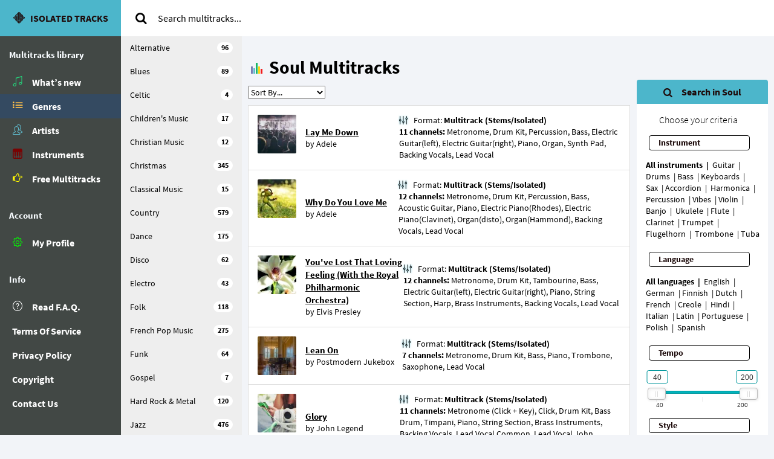

--- FILE ---
content_type: text/html; charset=UTF-8
request_url: https://isolated-tracks.com/genres/soul/
body_size: 11280
content:
<!DOCTYPE html>
<html lang="en-US" class="app">
<head>
<meta charset="UTF-8">
<meta name="viewport" content="width=device-width, initial-scale=1">
<title>Soul Multitracks (Stems) - 317 songs in MultiTrack format</title>
<meta name="description" content="Qualitative recordings on contemporary Soul-Music! The art of Soul includes songs of such amazing performers as James Brown, Amy Winehouse, Marvin Gaye, and more near-jazz persons!" />
<meta name="keywords" content="multitracks, stems, custom backing tracks, karaoke library, Soul" />
<link rel="manifest" href="/manifest.json">
<link rel="shortcut icon" href="/favicon.ico">
<meta name="apple-mobile-web-app-capable" content="yes">
<meta name="apple-mobile-web-app-status-bar-style" content="black">
<meta name="apple-mobile-web-app-title" content="Isolated Tracks">
<meta name="apple-mobile-web-app-title" content="Isolated Tracks">
<link rel="apple-touch-startup-image" href="/assets/pwa/i/icon-512x512.png">
<link rel="apple-touch-icon" size="57x57" href="/assets/pwa/i/icon-57x57.png">
<link rel="apple-touch-icon" size="76x76" href="/assets/pwa/i/icon-76x76.png">
<link rel="apple-touch-icon" size="114x114" href="/assets/pwa/i/icon-114x114.png">
<link rel="apple-touch-icon" size="144x144" href="/assets/pwa/i/icon-144x144.png">
<link rel="apple-touch-icon" size="152x152" href="/assets/pwa/i/icon-152x152.png">
<link rel="apple-touch-icon" size="167x167" href="/assets/pwa/i/icon-167x167.png">
<link rel="apple-touch-icon" size="180x180" href="/assets/pwa/i/icon-180x180.png">
<link rel="apple-touch-icon" size="192x192" href="/assets/pwa/i/icon-192x192.png">
<meta name="msapplication-TileImage" content="/assets/images/i/icon-144x144.png">
<meta name="msapplication-TileColor" content="#4cb6cb">
<meta name="msapplication-starturl" content="/">
<meta name="theme-color" content="#4cb6cb">
<!--[if IE]><link rel="stylesheet" type="text/css" href="https://isolated-tracks.com/assets/styles/ie.css" /><![endif]-->
<style>
@charset "UTF-8";@font-face{font-family:'Source Sans Pro';font-display:swap;font-style:normal;font-weight:300;src:local('Source Sans Pro Light'),local('SourceSansPro-Light'),url(https://isolated-tracks.com/assets/fonts/ss/sourcesanspro-light.woff) format('woff')}@font-face{font-family:'Source Sans Pro';font-display:swap;font-style:normal;font-weight:400;src:local('Source Sans Pro'),local('SourceSansPro-Regular'),url(https://isolated-tracks.com/assets/fonts/ss/sourcesanspro.woff) format('woff')}@font-face{font-family:'Source Sans Pro';font-display:swap;font-style:normal;font-weight:700;src:local('Source Sans Pro Bold'),local('SourceSansPro-Bold'),url(https://isolated-tracks.com/assets/fonts/ss/sourcesanspro-bold.woff) format('woff')}*,*:before,*:after{box-sizing:border-box;-webkit-box-sizing:border-box;-moz-box-sizing:border-box}html{background-color:#f2f4f8;-webkit-text-size-adjust:100%;-ms-text-size-adjust:100%}body{margin:0;font-family:"Source Sans Pro","Helvetica Neue",Helvetica,Arial,sans-serif;font-size:14px;line-height:1.40;color:#788188;background-color:transparent;-webkit-font-smoothing:antialiased}aside,nav{display:block}header:after,header:before{display:table;content:" "}header:after{clear:both}b,strong{font-weight:bold}img{max-width:100%;height:auto;vertical-align:middle}header{position:relative;min-height:50px;z-index:1001}button,input,select{margin:0;font:inherit;color:inherit;font-family:inherit}button,select{font-size:inherit;line-height:inherit}button{overflow:visible}button,select{text-transform:none}button{-webkit-appearance:button}button::-moz-focus-inner,input::-moz-focus-inner{padding:0;border:0}.lazy-wrap{display:block;width:100%;margin:0}.lazy-wrap img{width:100%}picture,.lazy-wrap{white-space:normal}@font-face{font-family:'CustomIso';font-display:swap;src:url('https://isolated-tracks.com/assets/fonts/it/icon-kit.eot');src:url('https://isolated-tracks.com/assets/fonts/it/icon-kit.eot?#iefix&v=4.4.0') format('embedded-opentype'),url('https://isolated-tracks.com/assets/fonts/it/icon-kit.woff2') format('woff2'),url('https://isolated-tracks.com/assets/fonts/it/icon-kit.woff') format('woff'),url('https://isolated-tracks.com/assets/fonts/it/icon-kit.ttf') format('truetype'),url('https://isolated-tracks.com/assets/fonts/it/icon-kit.svg') format('svg')}.fa{font:normal normal normal 14px/1 CustomIso;font-size:inherit;text-rendering:auto;-webkit-font-smoothing:antialiased;-moz-osx-font-smoothing:grayscale}.icon-logoit,.ilst,#cpst:before,.ilst-alt,.icon-refresh,.imgn,.imtn,.iusr,.insic,.freeic,.qmrk,.apf,#inst-deep:before{font-family:'CustomIso';speak:none;font-style:normal;font-weight:normal;font-variant:normal;text-transform:none;line-height:1;-webkit-font-smoothing:antialiased}.icon-logoit:before{content:"\e8a3"}.ilst:before,.ilst-alt:before{content:"\e800";font-weight:900}#cpst:before{content:"\e820"}.icon-refresh:before{content:"\e824"}.fa-search:before{content:"\f002"}.imgn:before{content:"\e82e";font-weight:900}.imtn:before{content:"\e837"}.iusr:before{content:"\e82a"}.insic:before{content:"\e8a9"}.freeic:before{content:"\f0a4"}.qmrk:before{content:"\e814"}.apf:before{content:"\e827"}#inst-deep:before{content:"\E807"}.icon-logoit{font-size:1.8em;font-weight:300}.fa-spin{display:inline-block;line-height:1}.fa-spin{-webkit-animation:fa-spin 2s infinite linear;animation:fa-spin 2s infinite linear}@-webkit-keyframes fa-spin{0%{-webkit-transform:rotate(0deg);transform:rotate(0deg)}100%{-webkit-transform:rotate(359deg);transform:rotate(359deg)}}@keyframes fa-spin{0%{-webkit-transform:rotate(0deg);transform:rotate(0deg)}100%{-webkit-transform:rotate(359deg);transform:rotate(359deg)}}.imtn{color:#23e080}.insic{color:#790303}.freeic{color:#fff703}.apf{color:#0f0}.ilst-alt{color:#ffc04c}.iusr{color:#60bed1}#ajax-search .fa-search:before{color:#000}#inst-deep:before{margin-right:10px;color:#c4151c}.nav:before,.nav:after{display:table;content:" "}.nav:after{clear:both}.nav>li{position:relative;display:block}.fsti{font-size:12px;padding-left:15px;padding-right:15px;margin:15px 0px 10px 0px;color:#ACB7C1!important}@media (max-width:1599px){.fsti{font-size:15px;font-weight:900;color:#f8fcff!important;padding-top:5px;padding-bottom:5px}}.nav>li>a{display:block}.nav>li.active>a{color:#fff;background-color:#344a61}.nav li>a>i{margin:-10px -10px;line-height:38px;width:38px;height:38px;float:left;margin-right:5px;text-align:center;position:relative;overflow:hidden}.nav li>a>i:before{position:relative;z-index:2}nav ul.nav>li>a{font-size:16px;font-weight:600;color:#fff;padding:9px 20px;position:relative}.nbhdr{background-color:#4CB6CB}aside{background-color:#424845}a{text-decoration:none}.nbhdr:before,.nbhdr:after{display:table;content:" "}header>.nbhdr:after{clear:both}.nbhdr{-webkit-touch-callout:none}.nbhdr a{color:#1E0C0C;text-transform:uppercase}.nbhdr button{outline:0;border:none;background-color:#4CB6CB;color:#1E0C0C}.nlink{position:absolute;font-size:1.3em;padding:9px 16px;line-height:30px}@-ms-viewport{width:device-width}.vxs{display:none!important}.nbr{font-weight:bold;line-height:50px}.nbr+.nlink{right:0;top:0}#dinst.installed{display:none}#dinst{width:95%;padding:10px;background-color:#fff;border:2px solid #c4151c;border-radius:6px;font-size:14px}#dinst button{display:block;background-color:#4acfae;color:#000;font-weight:bold}#menu{background-color:#fff}#menu{opacity:1}.obmajx{background:#fff}.obmajx{height:60px}.obmajx{opacity:1}@media (max-width:767px){.obmajx{height:0px!important}}header>#menu{position:fixed;top:0;z-index:5}header>#menu{left:200px}#menu{display:none}.primary ul{margin-top:0;margin-bottom:10px}.nav{padding-left:0;list-style:none}#menu form{margin-top:15px;margin-bottom:5px;padding:10px 15px}.dropdown{position:relative}#ajax-search>div:first-child{display:table}#ajax-search span{vertical-align:middle;display:table-cell;-webkit-touch-callout:none}#ajax-search input{height:30px;padding:5px 10px;font-size:16px;line-height:1.5;border:none}#ajax-search button{width:36px;background-color:#fff;border:none;font-size:20px}.dropdown-menu{display:none}#asl{padding:15px;text-align:center}#asr{max-height:312px;overflow-y:scroll}.scl{overflow-x:hidden;overflow-y:auto}.no-touch .scl.hover{overflow-y:hidden}.musicbar{position:relative;float:left;width:20px;height:20px}.musicbar span{position:absolute;bottom:0;width:15%;text-indent:-9999px}.br1{left:0%;height:60%;background-color:#797FB4}.br2{left:20%;height:45%;background-color:#62BCCE}.br3{left:40%;height:90%;background-color:#1AB667}.br4{left:60%;height:60%;background-color:#FCD417}.br5{left:80%;height:40%;background-color:#F21B1B}.br1,.br2,.br3,.br3,.br5{-webkit-backface-visibility:hidden}.offline-wrap{display:none}.offline{text-align:center;color:#fff;font-size:24px;position:relative;margin:0 auto}@media (min-width:768px) and (min-height:880px){#dinst{display:block;position:absolute;bottom:20px;left:5px}}@media (min-width:768px) and (max-height:879px){#dinst{display:block;position:relative;margin:0 auto}}@media (min-width:768px){html,body{height:100%;min-height:100%;overflow:hidden}.vbox{position:relative;height:100%}.vbox>section{top:0;bottom:0;width:100%}.vbox>.hbox{position:absolute;top:0;bottom:0;width:100%}.app .vbox>section{position:absolute}.app .hbox{height:100%}.hbox{display:table;table-layout:fixed;width:100%}.hbox>aside{display:table-cell;vertical-align:top;height:100%;float:none}.aside.nbhdr{width:200px}.aside#nav{width:200px;padding-top:60px}.nbr{line-height:60px;height:60px;display:block;overflow:hidden;text-align:center}#dinst button{width:80%;margin:15px auto}#menu{width:auto;border-top:0}#menu{display:block!important;height:auto!important;padding-bottom:0;overflow:visible!important}#menu form{padding-top:0;float:left}.scl{-webkit-overflow-scrolling:touch}.offline-wrap{line-height:60px}}@media (max-width:767px){body{overflow-x:hidden;min-height:100%}.nbhdr{position:fixed!important;text-align:center;left:0px;width:100%;z-index:1100}#dinst{display:block;position:relative;margin:50px 0 0 10px}#dinst{width:50%}#dinst button{width:60%;margin:15px 0 10px 10px}.vxs{display:block!important}.hxs{display:none!important}header>#menu{left:0;width:100%}#menu{width:100%;padding-bottom:8px;border-bottom:3px solid #4CB6CB}#menu form{margin-top:60px}.offline-wrap{line-height:38px}}@media all and (min--moz-device-pixel-ratio:0)and(min-width:768px){.vbox{height:100vh!important}}@media (max-width:767px){.icon-logoit{font-size:1.4em}}@media (min-width:721px){#dinst{white-space:pre-line}}@media (max-width:720px){#dinst{display:block;position:relative;margin:50px 0 15px 10px}#dinst{width:50%}#dinst button{width:60%;margin:15px 0 10px 10px}#dinst{white-space:normal}}@media (max-width:600px){#dinst{width:75%}#dinst button{width:80%;margin:15px 0 10px 10px}}@media (min-width:500px){.icon-logoit{font-size:1.2em}.nbr{font-size:16px}.nbhdr a span{margin-left:6px}}@media (max-width:500px){#dinst{width:80%;margin:0 auto 15px auto}#dinst button{width:99%;margin:10px auto}}@media (max-width:400px){#dinst{width:80%;margin:0 auto 20px auto}}@media (max-width:250px){.nbhdr a>span{font-size:12px}.icon-logoit{font-size:0.8em}}@media (max-width:220px){.nbhdr a>span{font-size:10px}.icon-logoit{font-size:0.6em}}@media (max-width:190px){.nbhdr a>span{display:none}.icon-logoit{font-size:1em}}.thumb-md{width:64px!important;display:inline-block}@media (hover:none){.i-ov:not(.active):before{font-family:'CustomIso';speak:none;font-style:normal;font-weight:normal;font-variant:normal;text-transform:none;line-height:1;-webkit-font-smoothing:antialiased}.i-ov:not(.active){display:block!important;background-color:transparent!important}.i-ov:not(.active):before{position:absolute;top:50%;left:0px;right:0px;margin-top:-10px;text-align:center;color:#fff!important;content:"\e819";text-align:center}.i-ov:not(.active):before{font-size:1.33em}}.itm-left{height:100%;position:relative}#tracks{position:absolute}.aside.bk{background-color:#eee}.nav-g>a{padding:10px 15px;display:block;color:#000}.nav-g>a.active{background-color:#eee}.nav-g span{background-color:#fff;font-weight:bold;float:right!important;color:#000!important;padding:3px 7px;font-size:12px;line-height:1;border-radius:10px}#cpst:before{font-size:14px;font-weight:bold;display:inline-block;vertical-align:middle}#cpst{margin:0 0 0 16px;padding:0}.obmajx{height:60px;width:100%;background:#ffffff}#tracks .obmajx{margin-bottom:30px}.a-lst{border-radius:2px;padding:0 10px;color:#000}.a-itm{display:table;width:100%;border-color:#eaeef1;padding:15px 15px;background-color:#fff;border:1px solid #dddddd;margin-bottom:-1px}.itm-left{display:table-cell;position:relative;float:left!important;vertical-align:middle;margin-right:15px}.limg img,.limg picture{aspect-ratio:1;border-radius:2px;width:100%;text-indent:-9999px;overflow:hidden}.thumb-md{height:0;padding:0 0 100%!important}.i-ov{display:none;position:absolute;top:0;right:0;bottom:0;left:0;background-color:rgba(0,0,0,0.75);border-radius:2px}.ar-sng{display:table-cell;width:30%;vertical-align:middle}.ar-sng a{color:#000}a.a-sl{font-weight:bold;color:#000}.track-inf{display:table-cell;width:70%;vertical-align:middle;white-space:pre-line}.track-inf i{font-style:normal}.track-inf:before{font-family:'CustomIso';speak:none;font-style:normal;font-weight:normal;font-variant:normal;text-transform:none;line-height:1;-webkit-font-smoothing:antialiased}.track-inf:before{content:"\e81f";text-shadow:0 0 3px #4cb6cb;color:#000;margin-right:10px}.track-inf strong{color:#000}.screen-reader-text{display:none}h1{margin:0 0 0 15px;color:#000;font-size:30px;font-weight:900;line-height:1.40}.musicbar{margin:12px 10px 0 15px}h2{text-align:center;border-top-left-radius:4px;border-top-right-radius:4px;margin:0;background-color:#4cb6cb;color:#1E0C0C;line-height:40px}h2:before,h2:after{font-family:'CustomIso';speak:none;font-style:normal;font-weight:normal;font-variant:normal;text-transform:none;line-height:1;-webkit-font-smoothing:antialiased}h2:before{font-size:16px;content:"\f002";margin-right:15px;vertical-align:baseline}h3{margin:0 30px 0 20px;padding:2px 0 2px 15px;border:1px solid #000;border-radius:4px;background-color:#fff;color:#1E0C0C}h2{font-size:18px}h3{font-size:14px}#fltrs{background-color:#fff}#fltrs>ol:not(.fifcr){padding:15px 8px 20px 15px;margin:0}#fltrs>ol:not(.fifcr) li{display:inline-block;color:#000;margin-right:3px}#fltrs>ol:not(.fifcr) li:not(:last-child):after{content:" | ";margin-left:3px}#panel,#fltrs{-webkit-touch-callout:none}#panel a{color:#000}li{opacity:1}.resvw{display:block;text-align:center;padding:15px 0 15px 0}#choose{text-align:center;color:#000;font-size:16px;font-weight:300;padding-left:20px}#go{width:60px;font-size:16px;font-weight:900;color:#1E0C0C;background-color:#4CB6CB;padding:5px 15px;border:1px solid #000}#go.invis{visibility:hidden!important}.bld{font-weight:bold;color:#000}.usd-tags,.usd-bounds{margin:0;padding:0}#tag-wrap{color:#000}#tagclr.nodel{display:none}.slcr{width:70%;margin:45px auto 20px auto}.rscr{position:relative;height:30px;font-family:Arial,Helvetica,sans-serif}.slback,.selsl{position:absolute;width:100%;height:5px;left:0;top:5px;border:1px solid #ededed;border-radius:3px;background-color:#eee}.selsl{width:0;background-color:#00b3bc;border:1px solid #00969b}.scscl{position:absolute;width:100%;top:5px;white-space:nowrap}.scscl span:before{position:absolute;width:1px;height:8px;top:10px;background-color:#ededed;content:""}.scscl span:last-child{margin-left:-1px}.scscl span ins{display:inline-block;margin-top:17px;font-size:10px;color:#333;text-decoration:none}.rslvlu{display:block!important;width:50%!important;float:right!important;text-align:right!important}.slptr{position:absolute;width:30px;height:20px;top:0;left:-10px;border:1px solid #bbb;border-radius:4px;background-color:#fff;box-shadow:inset 0 0 1px #FFF,inset 0 1px 6px #ebebeb,1px 1px 4px rgba(0,0,0,0.1)}.slptr:before,.slptr:after{content:'';position:absolute;width:1px;height:9px;background-color:#ddd;left:12px;top:5px}.slptr:after{left:auto;right:12px}.slptr[data-dir="left"] .slttp{left:-4px}.slptr[data-dir="right"] .slttp{left:30px}#tslc .slttp{min-width:35px;width:35px}.slttp{display:inline;position:absolute;height:22px;padding:2px 5px 0;border:1px solid #00969b;border-radius:3px;background:#fff;font-size:12px;color:#333;font-weight:light;text-align:center;transform:translate(-50%,-30px)}input::-webkit-outer-spin-button,input::-webkit-inner-spin-button{-webkit-appearance:none;margin:0}.rscr.slnocs span:before{display:none}.rscr.slnocs span:first-child:before,.rscr.slnocs span:last-child:before{display:block}select{color:#000}select[name="sord1"]{margin-top:10px;margin-bottom:10px}.curnt-itm{display:block;padding:15px 8px 20px 15px;margin:0;white-space:pre-line}.curnt-itm b{font-weight:bold;color:#000}@media (max-width:1599px){h2{font-size:16px}.ar-sng>a{text-decoration:underline;font-size:15px}}@media (max-width:1550px){.slptr[data-dir="left"] .slttp{left:15px}.slptr[data-dir="right"] .slttp{left:11px}}@media (min-width:1201px){.hl-mtra-arch{display:block;width:100%}.hl-mtra-arch{padding:0 10px 0 0}#tag-wrap{width:75%;float:left}.a-lst{width:75%;float:left}#panel{width:25%;float:right}.hl-mtra-arch select[name="sord1"]{margin-left:10px}.a-lst select[name="sord1"]{margin-left:0}}@media (max-width:1200px){.hl-mtra-arch{display:table;width:auto}#tag-wrap{display:table-header-group;width:100%;margin:0}.a-lst{display:table-footer-group;width:100%}#panel{display:table-row-group;width:100%;margin-bottom:15px}#fltrs.cpsd>ol,#fltrs.cpsd>h3,#fltrs.cpsd>span{display:none}#fltrs.cpsd #tslc{display:none}#fltrs.cpsd{background-color:transparent}.a-lst{padding:0}.a-lst{margin-bottom:20px}.hl-mtra-arch{padding:0 10px 0 10px;margin:10px 0 30px 0}h2:after{float:right;width:25px;height:25px;margin:7px 15px 0 0}h2:after{content:"\f106"}h2:not(.opnd){border-radius:4px}h2{font-size:18px}.slptr[data-dir="left"] .slttp{left:-4px}.slptr[data-dir="right"] .slttp{left:30px}}@media (max-width:1100px){.ar-sng{display:block;width:100%}.track-inf{clear:both;display:block;font-size:12px;width:100%;padding-top:10px;text-align:justify}}@media (max-width:1024px){.slptr[data-dir="left"] .slttp{left:15px}.slptr[data-dir="right"] .slttp{left:11px}}@media (min-width:768px){.aside.bk{width:200px}#genres{bottom:60px}#tracks{top:0;bottom:0}#mfc{display:none}}@media (max-width:767px){#tracks .obmajx{margin-bottom:15px}#tracks{top:50px;bottom:0}#mfc{display:block;color:#000;font-weight:900}.hl-mtra-arch{padding:0 8px}h1{padding:0px 0 10px}h2{font-size:16px}h2{display:block;word-wrap:break-word!important}.a-lst{margin-bottom:0}.slptr[data-dir="left"] .slttp{left:-4px}.slptr[data-dir="right"] .slttp{left:30px}#fltrs>ol:not(.fifcr){padding:10px 3px 15px 10px}.ar-sng>a{letter-spacing:0.05em}.aside.bk{display:none}}@media (max-width:450px){.slptr[data-dir="left"] .slttp{left:15px}.slptr[data-dir="right"] .slttp{left:11px}#fltrs>ol:not(.fifcr){padding:8px 3px 10px 8px}}@media (max-width:420px){.hl-mtra-arch{padding:0 5px}}@media (max-width:350px){h2{font-size:14px}.ghd{word-wrap:break-word}h2:before{margin-right:2px}h2:after{float:none;margin:0 0 0 10px}}@media (max-width:300px){.slcr{width:60%}.slptr[data-dir="right"]{margin-left:-30px}}@media (max-width:199px){.hl-mtra-arch{padding:0 3px}#fltrs>ol:not(.fifcr){padding:5px 3px 5px 5px}}</style>
<style>#multilang{list-style-type:none}#multilang.pending{display:none}#multilang.collapsed li:not(.current-language){display:none}#multilang li{cursor:pointer;line-height:24px;height:24px;color:#d8dde2;font-weight:700;display:block}#multilang li:hover{text-decoration:underline;color:#fff}#multilang li+li{margin-top:3px}#multilang li:before{display:block;position:absolute;margin-left:-24px;width:24px;height:24px;line-height:24px;content:"";background-size:cover;background-repeat:no-repeat}
#pt:before{background-image:url("https://isolated-tracks.com/media/cs/pt.svg")}#it:before{background-image:url("https://isolated-tracks.com/media/cs/it.svg")}#de:before{background-image:url("https://isolated-tracks.com/media/cs/de.svg")}#es:before{background-image:url("https://isolated-tracks.com/media/cs/es.svg")}#en:before{background-image:url("https://isolated-tracks.com/media/cs/en.svg")}#nl:before{background-image:url("https://isolated-tracks.com/media/cs/nl.svg")}#se:before{background-image:url("https://isolated-tracks.com/media/cs/se.svg")}#fi:before{background-image:url("https://isolated-tracks.com/media/cs/fi.svg")}#he:before{background-image:url("https://isolated-tracks.com/media/cs/he.svg")}#hi:before{background-image:url("https://isolated-tracks.com/media/cs/hi.svg")}</style><meta name='robots' content='max-image-preview:large' />
<style></style><link rel="prefetch" href="/assets/scripts/song.js" as="script">
<link rel="prefetch" href="/assets/styles/multitrack.css" as="style">
</head>
<body class="vbox">
<header>
<div class="nbhdr aside"><button class="nlink vxs lsc" data-toggle="class:nav-off-screen,open,oflhd" data-target="#nav,html,.unscrl" title="Menu"><i class="ilst"></i></button>
<a href="https://isolated-tracks.com" class="nbr lsc" title="Welcome to Professional Multitracks Library"> <i class="icon-logoit"></i> <span>Isolated tracks</span></a>
<button class="nlink vxs lsc" data-toggle="collapse" data-target="#menu" title="Search"><i class="imgn"></i></button></div>
<div id="menu">

<form role="search" method="get" action="https://isolated-tracks.com/"><div class="form-group dropdown" id="ajax-search"><div><span><button type="submit" title="Search"><i class="fa fa-search"></i></button></span>
<input type="text" id="ajx" value="" autocomplete="off" name="fnd" placeholder="Search multitracks..."></div>
<a id="ast" data-target="#ajax-search" data-toggle="dropdown"></a><div class="dropdown-menu"><div id="asl"><i class="fa fa-spin icon-refresh"></i></div><div id="asr"></div></div></div></form></div>
</header>
<div class="hbox">
	<aside id="nav" class="hxs aside"><section class="vbox">
	<section class="scl hover">
	<nav class="primary hxs">
	<ul id="multitrack-lib" class="nav">
	<li class="fsti">Multitracks library</li>
	<li><a href="https://isolated-tracks.com/"><i class="imtn"></i><span>What’s new</span></a></li>
	<li class="active"><a href="https://isolated-tracks.com/multitracks-updates/"><i class="ilst-alt"></i><span>Genres</span></a></li>
	<li><a href="https://isolated-tracks.com/artists/"><i class="iusr"></i><span>Artists</span></a></li>
	<li><a href="https://isolated-tracks.com/instrumental-backing-tracks"><i class="insic"></i><span>Instruments</span></a></li>
	<li><a href="https://isolated-tracks.com/free-backing-tracks"><i class="freeic"></i><span>Free Multitracks</span></a></li>
	</ul></nav>

	<nav class="primary hxs"><ul id="menu-main" class="nav"><li class="fsti">Account</li><li>
	<a href="/login"><i class="apf"></i><span>My Profile</span></a></li></ul></nav>
	<nav class="primary hxs"><ul id="menu-main" class="nav"><li class="fsti">Info</li><li>
	<a href="/wiki/"><i class="qmrk"></i><span>Read F.A.Q.</span></a></li><li>
	<a href="/terms-of-service"><span>Terms Of Service</span></a></li><li>
	<a href="/privacy-policy"><span>Privacy Policy</span></a></li><li>
	<a href="/copyright"><span>Copyright</span></a></li><li>
	<a href="/contact-us"><span>Contact Us</span></a></li></ul></nav>
<ul id="multilang" data-action="resolve-lang" class="pending"><li id="en" class="current-language" title="Language: English">English</li><li id="de" title="Sprachen: Deutsch">Deutsch</li><li id="es" title="Idioma: Español">Español</li><li id="it" title="Lingua: Italiano">Italiano</li><li id="pt" title="Idioma: Português">Português</li><li id="nl" title="Taal: Nederlands">Nederlands</li></ul>
	<div id="dinst" class="installed">Install our free app
	to get fresh news from our social channels
	and <strong>get promos</strong> regularly!
	<button id="inst-deep">Install now!</button></div>	</section>

	
	</section>
	</aside>
		<div class="homebox vbox">
		<section class="hbox stretch">
		<aside class="aside bk"><div class="obmajx"></div><section class="vbox"><section class="scl hover hxs" id="genres">
		<div class="nav-g">
		<a href="https://isolated-tracks.com/multitracks-updates/" title="All Multitracks" id="mfc"><span>6763</span>All genres</a><a href="https://isolated-tracks.com/genres/alternative/" title="Alternative Multitracks"><span>96</span>Alternative</a>
		<a href="https://isolated-tracks.com/genres/blues/" title="Blues Multitracks"><span>89</span>Blues</a>
		<a href="https://isolated-tracks.com/genres/celtic/" title="Celtic Multitracks"><span>4</span>Celtic</a><a href="https://isolated-tracks.com/genres/childrens-music/" title="Children&#039;s Music Multitracks"><span>17</span>Children&#039;s Music</a>
		<a href="https://isolated-tracks.com/genres/christian-music/" title="Christian Music Multitracks"><span>12</span>Christian Music</a>
		<a href="https://isolated-tracks.com/genres/christmas/" title="Christmas Multitracks"><span>345</span>Christmas</a>
		<a href="https://isolated-tracks.com/genres/classical-music/" title="Classical Music Multitracks"><span>15</span>Classical Music</a>
		<a href="https://isolated-tracks.com/genres/country/" title="Country Multitracks"><span>579</span>Country</a>
		<a href="https://isolated-tracks.com/genres/dance/" title="Dance Multitracks"><span>175</span>Dance</a><a href="https://isolated-tracks.com/genres/disco/" title="Disco Multitracks"><span>62</span>Disco</a>
		<a href="https://isolated-tracks.com/genres/electro/" title="Electro Multitracks"><span>43</span>Electro</a><a href="https://isolated-tracks.com/genres/folk/" title="Folk Multitracks"><span>118</span>Folk</a>
		<a href="https://isolated-tracks.com/genres/french-pop-music/" title="French Pop Music Multitracks"><span>275</span>French Pop Music</a>
		<a href="https://isolated-tracks.com/genres/funk/" title="Funk Multitracks"><span>64</span>Funk</a>
		<a href="https://isolated-tracks.com/genres/gospel/" title="Gospel Multitracks"><span>7</span>Gospel</a><a href="https://isolated-tracks.com/genres/hard-rock-metal/" title="Hard Rock &amp; Metal Multitracks"><span>120</span>Hard Rock &amp; Metal</a>
		<a href="https://isolated-tracks.com/genres/jazz/" title="Jazz Multitracks"><span>476</span>Jazz</a><a href="https://isolated-tracks.com/genres/latin-music/" title="Latin Music Multitracks"><span>79</span>Latin Music</a>
		<a href="https://isolated-tracks.com/genres/love-songs/" title="Love Songs Multitracks"><span>96</span>Love Songs</a><a href="https://isolated-tracks.com/genres/musette/" title="Musette Multitracks"><span>3</span>Musette</a>
		<a href="https://isolated-tracks.com/genres/musicals-broadway/" title="Musicals &amp; Broadway Multitracks"><span>89</span>Musicals &amp; Broadway</a>
		<a href="https://isolated-tracks.com/genres/oldies-retro/" title="Oldies &amp; Retro Multitracks"><span>171</span>Oldies &amp; Retro</a>
		<a href="https://isolated-tracks.com/genres/pop/" title="Pop Multitracks"><span>1604</span>Pop</a><a href="https://isolated-tracks.com/genres/punk/" title="Punk Multitracks"><span>17</span>Punk</a>
		<a href="https://isolated-tracks.com/genres/rb/" title="R&amp;B Multitracks"><span>214</span>R&amp;B</a><a href="https://isolated-tracks.com/genres/rap-hip-hop/" title="Rap &amp; Hip-Hop Multitracks"><span>102</span>Rap &amp; Hip-Hop</a>
		<a href="https://isolated-tracks.com/genres/reggae/" title="Reggae Multitracks"><span>23</span>Reggae</a><a href="https://isolated-tracks.com/genres/rock/" title="Rock Multitracks"><span>704</span>Rock</a>
		<a href="https://isolated-tracks.com/genres/rock-roll/" title="Rock &amp; Roll Multitracks"><span>137</span>Rock &amp; Roll</a>
		<a href="https://isolated-tracks.com/genres/rock-and-roll/" title="Rock and Roll Multitracks"><span>1</span>Rock and Roll</a>
		<a href="https://isolated-tracks.com/genres/schlager/" title="Schlager Multitracks"><span>109</span>Schlager</a><a href="https://isolated-tracks.com/genres/ska/" title="Ska Multitracks"><span>1</span>Ska</a>
		<a href="https://isolated-tracks.com/genres/soft-rock/" title="Soft Rock Multitracks"><span>224</span>Soft Rock</a><a class="active" href="https://isolated-tracks.com/genres/soul/" title="Soul Multitracks"><span>317</span>Soul</a>
		<a href="https://isolated-tracks.com/genres/soundtracks/" title="Soundtracks Multitracks"><span>159</span>Soundtracks</a>
		<a href="https://isolated-tracks.com/genres/synthpop/" title="Synthpop Multitracks"><span>65</span>Synthpop</a>
		<a href="https://isolated-tracks.com/genres/teen-pop/" title="Teen Pop Multitracks"><span>142</span>Teen Pop</a><a href="https://isolated-tracks.com/genres/traditional/" title="Traditional Multitracks"><span>4</span>Traditional</a>
		<a href="https://isolated-tracks.com/genres/world-music/" title="World Music Multitracks"><span>5</span>World Music</a>
		</div></section></section>
		<a href="#" class="btn vxs" data-toggle="class:show,clps,shw" data-target="#genres,#cpst,.bk"><i id="cpst"></i>Close</a>				</aside>
		<div class="scl dtct unscrl" id="tracks">
		<div class="obmajx" id="calcw"></div>
		<a href="#" class="btn vxs" data-toggle="class:show,clps,shw" data-target="#genres,#cpst,.bk"><i id="cpst"></i></a>		<span class="musicbar animate"><span class="br1"></span><span class="br2"></span><span class="br3"></span><span class="br4"></span><span class="br5"></span></span>
		<h1 class="ghd">Soul Multitracks</h1>
		<div class="hl-mtra-arch">
		<section id="tag-wrap""><div><span class="usd-tags"></span><span class="usd-bounds"></span><button id="tagclr" class="nodel">Clear all</button></div></section>
		
		<div id="panel"><h2>Search in Soul</h2><div id="fltrs" class="cpsd">
		<span class="resvw">
		<span id="choose">Choose your criteria</span>
		<a id="go" class="invis" href="https://isolated-tracks.com/multitracks-updates/"></a>
		</span>

		<h3>Instrument</h3>
		<ol class="instr-basis" o="1">
		<li o="0" class="bld">All instruments</li>
		<li o="1">Guitar</li>
		<li o="2">Drums</li><li o="3">Bass</li><li o="4">Keyboards</li><li o="5">Sax</li><li o="6">Accordion</li>
		<li o="7">Harmonica</li><li o="8">Percussion</li><li o="9">Vibes</li><li o="10">Violin</li><li o="11">Banjo</li>
		<li o="12">Ukulele</li><li o="13">Flute</li><li o="14">Clarinet</li><li o="15">Trumpet</li><li o="16">Flugelhorn</li>
		<li o="17">Trombone</li><li o="18">Tuba</li></ol>
		<h3>Language</h3>
		<ol class="lang-basis" o="2">
		<li o="0" class="bld">All languages</li>
		<li o="1">English</li>
		<li o="2">German</li><li o="3">Finnish</li><li o="4">Dutch</li><li o="5">French</li><li o="6">Creole</li>
		<li o="7">Hindi</li><li o="8">Italian</li><li o="9">Latin</li><li o="10">Portuguese</li><li o="11">Polish</li>
		<li o="12">Spanish</li></ol>
		<h3>Tempo</h3>
		<div id="tslc" class="slcr"><input type="text" id="t-slide" class="slider" /></div>	
		<h3>Style</h3>
		<span class="curnt-itm"><b>Soul</b></span>
		<h3>Vocal type</h3>
		<ol class="vsex-basis" o="4">
		<li o="0" class="bld">All types</li>
		<li o="1">Female</li>
		<li o="2">Male</li><li o="3">Unknown</li><li o="4">Duet F+M</li><li o="5">Acapella</li><li o="6">Beatbox</li>
		<li o="7">Instrumental</li></ol>
		<h3>Song's Name Starts With</h3>
		<ol class="fstlett-basis" o="5">
		<li o="0" class="bld">Any letter</li>
		<li o="1">A</li>
		<li o="2">B</li><li o="3">C</li><li o="4">D</li><li o="5">E</li><li o="6">F</li>
		<li o="7">G</li><li o="8">H</li><li o="9">I</li><li o="10">J</li><li o="11">K</li>
		<li o="12">L</li><li o="13">M</li><li o="14">N</li><li o="15">O</li><li o="16">P</li>
		<li o="17">Q</li><li o="18">R</li><li o="19">S</li><li o="20">T</li><li o="21">U</li>
		<li o="22">V</li><li o="23">W</li><li o="24">X</li><li o="25">Y</li><li o="26">Z</li>
		<li o="27">9</li></ol>
		<h3>Keys</h3>
		<span id="ps-keys" tc="6" o="0" class="bld">All keys</span>
		<ol class="fifcr" o="6"><li o="0"><i>All Keys</i></li><li o="1"><i>Am</i></li>
		<li o="2"><i>Em</i></li><li o="3"><i>Bm</i></li><li o="4"><i>F#m</i></li><li o="5"><i>C#m</i></li><li o="6"><i>G#m</i></li>
		<li o="7"><i>Ebm</i></li><li o="8"><i>Bbm</i></li><li o="9"><i>Fm</i></li><li o="10"><i>Cm</i></li><li o="11"><i>Gm</i></li>
		<li o="12"><i>Dm</i></li><li o="13"><i>C</i></li><li o="14"><i>G</i></li><li o="15"><i>D</i></li><li o="16"><i>A</i></li>
		<li o="17"><i>E</i></li><li o="18"><i>B</i></li><li o="19"><i>F#</i></li><li o="20"><i>Db</i></li><li o="21"><i>Ab</i></li>
		<li o="22"><i>Eb</i></li><li o="23"><i>Bb</i></li><li o="24"><i>F</i></li></ol>
		<h3>Production year</h3>
		<div id="yslc" class="slcr"><input type="text" id="y-slide" class="slider" /></div>
		
		<div class="rwork">
		<h3>Rules work as:</h3>
		<button id="orcc" class="setcc">OR</button><button id="andcc">AND</button><button id="canccc" class="invcanc">CANCEL</button>
		<span class="explanation"><b>Explanation</b>
		With OR, you get songs matching at least one criteria chosen. With AND, if the only one parameter does not match, a song will not be shown.
		<strong>Default: </strong>OR
		</span>
		</div>
		</div></div>
		
		<div class="a-lst">
		<select name="sord1" onChange="setSorting(this)"><option>Sort By...</option><option value="pa">Song Popularity &#8593;</option><option value="pd">Song Popularity &#8595;</option><option value="ta">Song Name &#8593;</option><option value="td">Song Name &#8595;</option><option value="aa">Song Author &#8593;</option><option value="ad">Song Author &#8595;</option><option value="ra">Release Date &#8593;</option><option value="rd">Release Date &#8595;</option><option value="na">Recently Added &#8593;</option><option value="nd">Recenlty Added &#8595;</option></select>			<div class="item a-itm">
			<div class="itm-left">
			<div class="i-ov rbg" plrid="290"></div>
			<span class="lazy-wrap pad1 limg thumb-md"><picture><source data-srcset="https://isolated-tracks.com/media/sp/00290/{kit-mtr-mtr}.jpg">
			<noscript><img src="https://isolated-tracks.com/media/sp/00290/l.jpg"class="nojslazy" alt="Lay Me Down: Multitrack Record"></noscript>
			<img class="b-lazy" data-src="https://isolated-tracks.com/media/sp/00290/{kit-mtr-mtr}.jpg" alt="Lay Me Down: Multitrack Record"/></picture></span>					
			</div>
			<div class="ar-sng">
			<a href="https://isolated-tracks.com/adele/lay-me-down-2" data-pjax title="Lay Me Down: Multitrack Record" class="a-sl">Lay Me Down</a>
			<div>by <a href="https://isolated-tracks.com/artists/adele/" title="Adele Adkins - Catalog">Adele</a></div>
			</div>
			<div class="track-inf">Format: <strong>Multitrack (Stems/Isolated)</strong>
				<i><strong>11 channels: </strong>Metronome, Drum Kit, Percussion, Bass, Electric Guitar(left), Electric Guitar(right), Piano, Organ, Synth Pad, Backing Vocals, Lead Vocal</i></div>
			</div>
			<div class="item a-itm">
			<div class="itm-left">
			<div class="i-ov rbg" plrid="326"></div>
			<span class="lazy-wrap pad1 limg thumb-md"><picture><source data-srcset="https://isolated-tracks.com/media/sp/00326/{kit-mtr-mtr}.jpg">
			<noscript><img src="https://isolated-tracks.com/media/sp/00326/l.jpg"class="nojslazy" alt="Isolated tracks for musicians"></noscript>
			<img class="b-lazy" data-src="https://isolated-tracks.com/media/sp/00326/{kit-mtr-mtr}.jpg" alt="Isolated tracks for musicians"/></picture></span>					
			</div>
			<div class="ar-sng">
			<a href="https://isolated-tracks.com/adele/why-do-you-love-me" data-pjax title="Isolated tracks for musicians" class="a-sl">Why Do You Love Me</a>
			<div>by <a href="https://isolated-tracks.com/artists/adele/" title="Adele Adkins - Catalog">Adele</a></div>
			</div>
			<div class="track-inf">Format: <strong>Multitrack (Stems/Isolated)</strong>
				<i><strong>12 channels: </strong>Metronome, Drum Kit, Percussion, Bass, Acoustic Guitar, Piano, Electric Piano(Rhodes), Electric Piano(Clavinet), Organ(disto), Organ(Hammond), Backing Vocals, Lead Vocal</i></div>
			</div>
			<div class="item a-itm aotrg">
			<div class="itm-left">
			<div class="i-ov rbg" plrid="4629"></div>
			<span class="lazy-wrap pad1 limg thumb-md"><picture><source data-srcset="https://isolated-tracks.com/media/sp/00626/{kit-mtr-mtr}.jpg">
			<noscript><img src="https://isolated-tracks.com/media/sp/00626/l.jpg"class="nojslazy" alt="Soul Multitrack — You've Lost That Loving Feeling (With the Royal Philharmonic Orchestra)"></noscript>
			<img class="b-lazy" data-src="https://isolated-tracks.com/media/sp/00626/{kit-mtr-mtr}.jpg" alt="Soul Multitrack — You've Lost That Loving Feeling (With the Royal Philharmonic Orchestra)"/></picture></span>					
			</div>
			<div class="ar-sng">
			<a href="https://isolated-tracks.com/elvis-presley/you-ve-lost-that-loving-feeling-with-the-royal-philharmonic-orchestra" data-pjax title="Soul Multitrack — You've Lost That Loving Feeling (With the Royal Philharmonic Orchestra)" class="a-sl">You've Lost That Loving Feeling (With the Royal Philharmonic Orchestra)</a>
			<div>by <a href="https://isolated-tracks.com/artists/elvis-presley/" title="Ge Presley - Catalog">Elvis Presley</a></div>
			</div>
			<div class="track-inf">Format: <strong>Multitrack (Stems/Isolated)</strong>
				<i><strong>12 channels: </strong>Metronome, Drum Kit, Tambourine, Bass, Electric Guitar(left), Electric Guitar(right), Piano, String Section, Harp, Brass Instruments, Backing Vocals, Lead Vocal</i></div>
			</div>
			<div class="item a-itm">
			<div class="itm-left">
			<div class="i-ov rbg" plrid="11959"></div>
			<span class="lazy-wrap pad1 limg thumb-md"><picture><source data-srcset="https://isolated-tracks.com/media/sp/01951/{kit-mtr-mtr}.jpg">
			<noscript><img src="https://isolated-tracks.com/media/sp/01951/l.jpg"class="nojslazy" alt="Stems of Lean On (Soul)"></noscript>
			<img class="b-lazy" data-src="https://isolated-tracks.com/media/sp/01951/{kit-mtr-mtr}.jpg" alt="Stems of Lean On (Soul)"/></picture></span>					
			</div>
			<div class="ar-sng">
			<a href="https://isolated-tracks.com/postmodern-jukebox/lean-on" data-pjax title="Stems of Lean On (Soul)" class="a-sl">Lean On</a>
			<div>by <a href="https://isolated-tracks.com/artists/postmodern-jukebox/" title="Postmodern Jukebox - Catalog">Postmodern Jukebox</a></div>
			</div>
			<div class="track-inf">Format: <strong>Multitrack (Stems/Isolated)</strong>
				<i><strong>7 channels: </strong>Metronome, Drum Kit, Bass, Piano, Trombone, Saxophone, Lead Vocal</i></div>
			</div>
			<div class="item a-itm">
			<div class="itm-left">
			<div class="i-ov rbg" plrid="7493"></div>
			<span class="lazy-wrap pad1 limg thumb-md"><picture><source data-srcset="https://isolated-tracks.com/media/sp/01486/{kit-mtr-mtr}.jpg">
			<noscript><img src="https://isolated-tracks.com/media/sp/01486/l.jpg"class="nojslazy" alt="Glory - Multitrack Recording"></noscript>
			<img class="b-lazy" data-src="https://isolated-tracks.com/media/sp/01486/{kit-mtr-mtr}.jpg" alt="Glory - Multitrack Recording"/></picture></span>					
			</div>
			<div class="ar-sng">
			<a href="https://isolated-tracks.com/john-legend/glory" data-pjax title="Glory - Multitrack Recording" class="a-sl">Glory</a>
			<div>by <a href="https://isolated-tracks.com/artists/john-legend/" title="John Stephens - Catalog">John Legend</a></div>
			</div>
			<div class="track-inf">Format: <strong>Multitrack (Stems/Isolated)</strong>
				<i><strong>11 channels: </strong>Metronome (Click + Key), Click, Drum Kit, Bass Drum, Timpani, Piano, String Section, Brass Instruments, Backing Vocals, Lead Vocal Common, Lead Vocal John Legend</i></div>
			</div>
			<div class="item a-itm">
			<div class="itm-left">
			<div class="i-ov rbg" plrid="8381"></div>
			<span class="lazy-wrap pad1 limg thumb-md"><picture><source data-srcset="https://isolated-tracks.com/media/sp/00378/{kit-mtr-mtr}.jpg">
			<noscript><img src="https://isolated-tracks.com/media/sp/00378/l.jpg"class="nojslazy" alt="Jealous Stems Download"></noscript>
			<img class="b-lazy" data-src="https://isolated-tracks.com/media/sp/00378/{kit-mtr-mtr}.jpg" alt="Jealous Stems Download"/></picture></span>					
			</div>
			<div class="ar-sng">
			<a href="https://isolated-tracks.com/labrinth/jealous-3" data-pjax title="Jealous Stems Download" class="a-sl">Jealous</a>
			<div>by <a href="https://isolated-tracks.com/artists/labrinth/" title="Labrinth - Catalog">Labrinth</a></div>
			</div>
			<div class="track-inf">Format: <strong>Multitrack (Stems/Isolated)</strong>
				<i><strong>8 channels: </strong>Metronome, Bass, Piano, Organ, String Section, Sound Effect, Backing Vocals, Lead Vocal</i></div>
			</div>
			<div class="item a-itm">
			<div class="itm-left">
			<div class="i-ov rbg" plrid="11966"></div>
			<span class="lazy-wrap pad1 limg thumb-md"><picture><source data-srcset="https://isolated-tracks.com/media/sp/01958/{kit-mtr-mtr}.jpg">
			<noscript><img src="https://isolated-tracks.com/media/sp/01958/l.jpg"class="nojslazy" alt="Maps Stems"></noscript>
			<img class="b-lazy" data-src="https://isolated-tracks.com/media/sp/01958/{kit-mtr-mtr}.jpg" alt="Maps Stems"/></picture></span>					
			</div>
			<div class="ar-sng">
			<a href="https://isolated-tracks.com/postmodern-jukebox/maps" data-pjax title="Maps Stems" class="a-sl">Maps</a>
			<div><a href="https://isolated-tracks.com/artists/postmodern-jukebox/" title ="Postmodern Jukebox - Catalog">Postmodern Jukebox</a>, <a href="https://isolated-tracks.com/artists/morgan-james/" title ="Morgan James - Catalog">Morgan James</a></div>
			</div>
			<div class="track-inf">Format: <strong>Multitrack (Stems/Isolated)</strong>
				<i><strong>8 channels: </strong>Metronome, Drum Kit, Hand Clap, Bass, Piano, Brass section, Backing Vocals, Lead Vocal</i></div>
			</div>
			<div class="item a-itm">
			<div class="itm-left">
			<div class="i-ov rbg" plrid="11980"></div>
			<span class="lazy-wrap pad1 limg thumb-md"><picture><source data-srcset="https://isolated-tracks.com/media/sp/01972/{kit-mtr-mtr}.jpg">
			<noscript><img src="https://isolated-tracks.com/media/sp/01972/l.jpg"class="nojslazy" alt="Rude - Multitrack Format"></noscript>
			<img class="b-lazy" data-src="https://isolated-tracks.com/media/sp/01972/{kit-mtr-mtr}.jpg" alt="Rude - Multitrack Format"/></picture></span>					
			</div>
			<div class="ar-sng">
			<a href="https://isolated-tracks.com/postmodern-jukebox/rude" data-pjax title="Rude - Multitrack Format" class="a-sl">Rude</a>
			<div>by <a href="https://isolated-tracks.com/artists/postmodern-jukebox/" title="Postmodern Jukebox - Catalog">Postmodern Jukebox</a></div>
			</div>
			<div class="track-inf">Format: <strong>Multitrack (Stems/Isolated)</strong>
				<i><strong>6 channels: </strong>Metronome, Drum Kit, Double Bass, Piano, Backing Vocals, Lead Vocal</i></div>
			</div>
			<div class="item a-itm">
			<div class="itm-left">
			<div class="i-ov rbg" plrid="2211"></div>
			<span class="lazy-wrap pad1 limg thumb-md"><picture><source data-srcset="https://isolated-tracks.com/media/sp/00202/{kit-mtr-mtr}.jpg">
			<noscript><img src="https://isolated-tracks.com/media/sp/00202/l.jpg"class="nojslazy" alt="Download Songs Multitracks"></noscript>
			<img class="b-lazy" data-src="https://isolated-tracks.com/media/sp/00202/{kit-mtr-mtr}.jpg" alt="Download Songs Multitracks"/></picture></span>					
			</div>
			<div class="ar-sng">
			<a href="https://isolated-tracks.com/celine-dion/water-and-a-flame" data-pjax title="Download Songs Multitracks" class="a-sl">Water And A Flame</a>
			<div>by <a href="https://isolated-tracks.com/artists/celine-dion/" title="Celing Dion - Catalog">Céline Dion</a></div>
			</div>
			<div class="track-inf">Format: <strong>Multitrack (Stems/Isolated)</strong>
				<i><strong>14 channels: </strong>Metronome, Drum Kit, Tambourine, Bass, Acoustic Guitar, Electric Guitar, Piano 1, Piano 2, Electric Piano, Synth Pad, String Section, Harp, Backing Vocals, Lead Vocal</i></div>
			</div>
			<div class="item a-itm">
			<div class="itm-left">
			<div class="i-ov rbg" plrid="6089"></div>
			<span class="lazy-wrap pad1 limg thumb-md"><picture><source data-srcset="https://isolated-tracks.com/media/sp/00086/{kit-mtr-mtr}.jpg">
			<noscript><img src="https://isolated-tracks.com/media/sp/00086/l.jpg"class="nojslazy" alt="Hey Laura - Multitrack Version"></noscript>
			<img class="b-lazy" data-src="https://isolated-tracks.com/media/sp/00086/{kit-mtr-mtr}.jpg" alt="Hey Laura - Multitrack Version"/></picture></span>					
			</div>
			<div class="ar-sng">
			<a href="https://isolated-tracks.com/gregory-porter/hey-laura" data-pjax title="Hey Laura - Multitrack Version" class="a-sl">Hey Laura</a>
			<div>by <a href="https://isolated-tracks.com/artists/gregory-porter/" title="Gregory Porter - Catalog">Gregory Porter</a></div>
			</div>
			<div class="track-inf">Format: <strong>Multitrack (Stems/Isolated)</strong>
				<i><strong>8 channels: </strong>Metronome, Click, Drum Kit, Double Bass, Piano, Organ, Saxophone, Lead Vocal</i></div>
			</div>
				<nav class="navigation pagination" role="navigation" aria-label="&nbsp;">
				<h2 class="screen-reader-text">&nbsp;</h2><div class="nav-links"><span aria-current="page" class="page-numbers current">1</span><a class="page-numbers" href="/genres/soul/pg2">2</a><span class="page-numbers dots">…</span><a class="page-numbers" href="/genres/soul/pg32">32</a><a rel="next" class="next page-numbers" href="/genres/soul/pg2"><i class="fa fa-chevron-right"></i></a>
				</div></nav>
		</div>
		</div>

		</div></section>
		</div>
		<div class="offline-wrap"><div class="offline">No internet connection</div></div>
</div>
<link rel="stylesheet" href="https://isolated-tracks.com/assets/styles/core.css?ver=1.1.9">
<link rel="stylesheet" href="https://isolated-tracks.com/assets/styles/catalog.css?ver=1.1.9">
<script defer src="/sw.js"></script>
<script src="https://isolated-tracks.com/assets/scripts/core.js"></script>
<script src="https://isolated-tracks.com/assets/scripts/search_tags.js"></script>
<script>
var ajax_object = {"ajaxurl":"https:\/\/isolated-tracks.com\/api"};var IO={libScrollSourceClass:'dtct',tmnScrollListenerQuery:'.dtct',tmnScrollListenerClass:'dtct',tmnTriggerClass:'aotrg',calcElems:'#genres|#calcw',backgroundMultiple:true,backgroundClass:'obmajx',ddOuterSelector:'.hbox.stretch',playerLazy:[".a-lst|||.a-itm"],playerLnkTmpl:'gnrarrw',catalog:true,catalogRS:true,ajaxAllowed:true,catLocation:'style',LLUsed:true,bindLazyScrollSources:'.dtct',useVPSP:true,useViewportKits:{'kit-mtr-mtr':{s:{min:1200,max:0},xs:{min:0,max:1199}}},onChangeReloadAtOnce:true,mmCalcScrollDestAutoName:'#tracks',mmEffDestAutoName:'#tracks',catLabelDef:'Search in Soul',tgtTermID:47,tmnAtach:true,mobileTresh:768,tnmRestoreDelay:700,backgroundId:'obm',ForceOpenZonesQueries:'',NotAvailZones:'',ddReact:true,bodyPush:true,mmBtnSelector:'.nlink.vxs',mmScrollBackSpeed:25,overlay:false,bindLazyCustom:false,allowWebp:'all',install:false,playerLazyRmx:['.a-lst|||.a-itm|||.itm-left'],};style_ID=47;var bLazy=new Blazy({breakpoints:[{width:420,src:'data-src-small'}],
success:function(element, tval='1'){setTimeout(function(){var parent=element.parentNode; parent.className=parent.className.replace(/\bloading\b/,'');},100);}});


(function(){'use strict';var init=function(){this.tSlide=new rSlider({target:'#t-slide',values:{min:40,max:200},step:1,range:true,set:[40, 200],scale:false,labels:false});this.ySlide=new rSlider({target:'#y-slide',values:{min:1920,max:2020},step:1,range:true,set:[1920, 2020],scale:false,labels:false,});};window.onload=init;})();</script>
</body>
</html>

--- FILE ---
content_type: text/css
request_url: https://isolated-tracks.com/assets/styles/core.css?ver=1.1.9
body_size: 6171
content:
@charset "UTF-8";
@font-face{font-family:'Raleway';font-style:italic;font-weight:300;font-display:swap;src:local('Raleway Light Italic'),local('Raleway-LightItalic'),url(https://isolated-tracks.com/assets/fonts/rw/ralewaylightitalicG-ext.woff2) format('woff2');unicode-range:U+0100-024F,U+0259,U+1E00-1EFF,U+2020,U+20A0-20AB,U+20AD-20CF,U+2113,U+2C60-2C7F,U+A720-A7FF}
@font-face{font-family:'Raleway';font-style:italic;font-weight:300;font-display:swap;src:local('Raleway Light Italic'),local('Raleway-LightItalic'),url(https://isolated-tracks.com/assets/fonts/rw/ralewaylightitalicG.woff2) format('woff2');unicode-range:U+0000-00FF,U+0131,U+0152-0153,U+02BB-02BC,U+02C6,U+02DA,U+02DC,U+2000-206F,U+2074,U+20AC,U+2122,U+2191,U+2193,U+2212,U+2215,U+FEFF,U+FFFD}
@font-face{font-family:'Raleway';font-style:italic;font-weight:400;font-display:swap;src:local('Raleway Italic'),local('Raleway-Italic'),url(https://isolated-tracks.com/assets/fonts/rw/ralewayitalicG-ext.woff2) format('woff2');unicode-range:U+0100-024F,U+0259,U+1E00-1EFF,U+2020,U+20A0-20AB,U+20AD-20CF,U+2113,U+2C60-2C7F,U+A720-A7FF}
@font-face{font-family:'Raleway';font-style:italic;font-weight:400;font-display:swap;src:local('Raleway Italic'),local('Raleway-Italic'),url(https://isolated-tracks.com/assets/fonts/rw/ralewayitalicG.woff2) format('woff2');unicode-range:U+0000-00FF,U+0131,U+0152-0153,U+02BB-02BC,U+02C6,U+02DA,U+02DC,U+2000-206F,U+2074,U+20AC,U+2122,U+2191,U+2193,U+2212,U+2215,U+FEFF,U+FFFD}
@font-face{font-family:'Raleway';font-style:italic;font-weight:600;font-display:swap;src:local('Raleway SemiBold Italic'),local('Raleway-SemiBoldItalic'),url(https://isolated-tracks.com/assets/fonts/rw/ralewaysemibolditalicG-ext.woff2) format('woff2');unicode-range:U+0100-024F,U+0259,U+1E00-1EFF,U+2020,U+20A0-20AB,U+20AD-20CF,U+2113,U+2C60-2C7F,U+A720-A7FF}
@font-face{font-family:'Raleway';font-style:italic;font-weight:600;font-display:swap;src:local('Raleway SemiBold Italic'),local('Raleway-SemiBoldItalic'),url(https://isolated-tracks.com/assets/fonts/rw/ralewaysemibolditalicG.woff2) format('woff2');unicode-range:U+0000-00FF,U+0131,U+0152-0153,U+02BB-02BC,U+02C6,U+02DA,U+02DC,U+2000-206F,U+2074,U+20AC,U+2122,U+2191,U+2193,U+2212,U+2215,U+FEFF,U+FFFD}
@font-face{font-family:'Raleway';font-style:italic;font-weight:700;font-display:swap;src:local('Raleway Bold Italic'),local('Raleway-BoldItalic'),url(https://isolated-tracks.com/assets/fonts/rw/ralewaybolditalicG-ext.woff2) format('woff2');unicode-range:U+0100-024F,U+0259,U+1E00-1EFF,U+2020,U+20A0-20AB,U+20AD-20CF,U+2113,U+2C60-2C7F,U+A720-A7FF}
@font-face{font-family:'Raleway';font-style:italic;font-weight:700;font-display:swap;src:local('Raleway Bold Italic'),local('Raleway-BoldItalic'),url(https://isolated-tracks.com/assets/fonts/rw/ralewaybolditalicG.woff2) format('woff2');unicode-range:U+0000-00FF,U+0131,U+0152-0153,U+02BB-02BC,U+02C6,U+02DA,U+02DC,U+2000-206F,U+2074,U+20AC,U+2122,U+2191,U+2193,U+2212,U+2215,U+FEFF,U+FFFD}
@font-face{font-family:'Raleway';font-style:normal;font-weight:200;font-display:swap;src:local('Raleway ExtraLight'),local('Raleway-ExtraLight'),url(https://isolated-tracks.com/assets/fonts/rw/ralewayextralightG-ext.woff2) format('woff2');unicode-range:U+0100-024F,U+0259,U+1E00-1EFF,U+2020,U+20A0-20AB,U+20AD-20CF,U+2113,U+2C60-2C7F,U+A720-A7FF}
@font-face{font-family:'Raleway';font-style:normal;font-weight:200;font-display:swap;src:local('Raleway ExtraLight'),local('Raleway-ExtraLight'),url(https://isolated-tracks.com/assets/fonts/rw/ralewayextralightG.woff2) format('woff2');unicode-range:U+0000-00FF,U+0131,U+0152-0153,U+02BB-02BC,U+02C6,U+02DA,U+02DC,U+2000-206F,U+2074,U+20AC,U+2122,U+2191,U+2193,U+2212,U+2215,U+FEFF,U+FFFD}
@font-face{font-family:'Raleway';font-style:normal;font-weight:300;font-display:swap;src:local('Raleway Light'),local('Raleway-Light'),url(https://isolated-tracks.com/assets/fonts/rw/ralewaylightG-ext.woff2) format('woff2');unicode-range:U+0100-024F,U+0259,U+1E00-1EFF,U+2020,U+20A0-20AB,U+20AD-20CF,U+2113,U+2C60-2C7F,U+A720-A7FF}
@font-face{font-family:'Raleway';font-style:normal;font-weight:300;font-display:swap;src:local('Raleway Light'),local('Raleway-Light'),url(https://isolated-tracks.com/assets/fonts/rw/ralewaylightG.woff2) format('woff2');unicode-range:U+0000-00FF,U+0131,U+0152-0153,U+02BB-02BC,U+02C6,U+02DA,U+02DC,U+2000-206F,U+2074,U+20AC,U+2122,U+2191,U+2193,U+2212,U+2215,U+FEFF,U+FFFD}
@font-face{font-family:'Raleway';font-style:normal;font-weight:400;font-display:swap;src:local('Raleway'),local('Raleway-Regular'),url(https://isolated-tracks.com/assets/fonts/rw/ralewayregularG-ext.woff2) format('woff2');unicode-range:U+0100-024F,U+0259,U+1E00-1EFF,U+2020,U+20A0-20AB,U+20AD-20CF,U+2113,U+2C60-2C7F,U+A720-A7FF}
@font-face{font-family:'Raleway';font-style:normal;font-weight:400;font-display:swap;src:local('Raleway'),local('Raleway-Regular'),url(https://isolated-tracks.com/assets/fonts/rw/ralewayregularG.woff2) format('woff2');unicode-range:U+0000-00FF,U+0131,U+0152-0153,U+02BB-02BC,U+02C6,U+02DA,U+02DC,U+2000-206F,U+2074,U+20AC,U+2122,U+2191,U+2193,U+2212,U+2215,U+FEFF,U+FFFD}
@font-face{font-family:'Raleway';font-style:normal;font-weight:600;font-display:swap;src:local('Raleway SemiBold'),local('Raleway-SemiBold'),url(https://isolated-tracks.com/assets/fonts/rw/ralewaysemiboldG-ext.woff2) format('woff2');unicode-range:U+0100-024F,U+0259,U+1E00-1EFF,U+2020,U+20A0-20AB,U+20AD-20CF,U+2113,U+2C60-2C7F,U+A720-A7FF}
@font-face{font-family:'Raleway';font-style:normal;font-weight:600;font-display:swap;src:local('Raleway SemiBold'),local('Raleway-SemiBold'),url(https://isolated-tracks.com/assets/fonts/rw/ralewaysemiboldG.woff2) format('woff2');unicode-range:U+0000-00FF,U+0131,U+0152-0153,U+02BB-02BC,U+02C6,U+02DA,U+02DC,U+2000-206F,U+2074,U+20AC,U+2122,U+2191,U+2193,U+2212,U+2215,U+FEFF,U+FFFD}
@font-face{font-family:'Raleway';font-style:normal;font-weight:700;font-display:swap;src:local('Raleway Bold'),local('Raleway-Bold'),url(https://isolated-tracks.com/assets/fonts/rw/ralewayboldG-ext.woff2) format('woff2');unicode-range:U+0100-024F,U+0259,U+1E00-1EFF,U+2020,U+20A0-20AB,U+20AD-20CF,U+2113,U+2C60-2C7F,U+A720-A7FF}
@font-face{font-family:'Raleway';font-style:normal;font-weight:700;font-display:swap;src:local('Raleway Bold'),local('Raleway-Bold'),url(https://isolated-tracks.com/assets/fonts/rw/ralewayboldG.woff2) format('woff2');unicode-range:U+0000-00FF,U+0131,U+0152-0153,U+02BB-02BC,U+02C6,U+02DA,U+02DC,U+2000-206F,U+2074,U+20AC,U+2122,U+2191,U+2193,U+2212,U+2215,U+FEFF,U+FFFD}
@font-face{font-family:'Source Sans Pro';font-display:swap;font-style:normal;font-weight:300;src:local('Source Sans Pro Light'),local('SourceSansPro-Light'),url(https://isolated-tracks.com/assets/fonts/ss/sourcesanspro-light.woff) format('woff')}
@font-face{font-family:'Source Sans Pro';font-display:swap;font-style:normal;font-weight:400;src:local('Source Sans Pro'),local('SourceSansPro-Regular'),url(https://isolated-tracks.com/assets/fonts/ss/sourcesanspro.woff) format('woff')}
@font-face{font-family:'Source Sans Pro';font-display:swap;font-style:normal;font-weight:700;src:local('Source Sans Pro Bold'),local('SourceSansPro-Bold'),url(https://isolated-tracks.com/assets/fonts/ss/sourcesanspro-bold.woff) format('woff')}
*,*:before,*:after{box-sizing:border-box;-webkit-box-sizing:border-box;-moz-box-sizing:border-box}
html{background-color:#f2f4f8;-webkit-text-size-adjust:100%;-ms-text-size-adjust:100%}
body{margin:0;font-family:"Source Sans Pro", "Helvetica Neue", Helvetica, Arial, sans-serif;font-size:14px;line-height:1.40;color:#788188;background-color:transparent;-webkit-tap-highlight-color:rgba(0, 0, 0, 0);-webkit-font-smoothing:antialiased}
article,aside,figcaption,figure,menu,nav,summary{display:block}
header:after,header:before,.ddc:after,.ddc:before{display:table;content:" "}
header:after,.ddc:after{clear:both}
b,strong{font-weight:bold}
img{max-width:100%;height:auto;vertical-align:middle}
header{position:relative;min-height:50px;z-index:1001}
header.nxs{width:70px!important}
button,input,select,textarea{margin:0;font:inherit;color:inherit;font-family:inherit}
button,select,textarea{font-size:inherit;line-height:inherit}
button{overflow:visible}
button,select{text-transform:none}
button,html input[type="button"],input[type="reset"],input[type="submit"]{-webkit-appearance:button;cursor:pointer}
button::-moz-focus-inner,input::-moz-focus-inner{padding:0;border:0}
input[type="checkbox"],input[type="radio"]{-webkit-box-sizing:border-box;-moz-box-sizing:border-box;box-sizing:border-box;padding:0;margin:4px 0 0;line-height:normal}
input[type="number"]::-webkit-inner-spin-button,input[type="number"]::-webkit-outer-spin-button{height:auto}
input[type="search"]{-webkit-box-sizing:border-box;-moz-box-sizing:border-box;box-sizing:border-box;-webkit-appearance:textfield}
input[type="search"]::-webkit-search-cancel-button,input[type="search"]::-webkit-search-decoration{-webkit-appearance:none}
textarea{overflow:auto}
input:focus{color:#000}
input:focus,select:focus,textarea:focus,button:focus{outline:none}
.lazy-wrap{display:block;width:100%;margin:0}
.lazy-wrap img{width:100%}
picture,.lazy-wrap{white-space:normal}
@font-face{font-family:'CustomIso';font-display:swap;src:url('https://isolated-tracks.com/assets/fonts/it/icon-kit.eot');src:url('https://isolated-tracks.com/assets/fonts/it/icon-kit.eot?#iefix&v=4.4.0') format('embedded-opentype'),url('https://isolated-tracks.com/assets/fonts/it/icon-kit.woff2') format('woff2'),url('https://isolated-tracks.com/assets/fonts/it/icon-kit.woff') format('woff'),url('https://isolated-tracks.com/assets/fonts/it/icon-kit.ttf') format('truetype'),url('https://isolated-tracks.com/assets/fonts/it/icon-kit.svg') format('svg')}
.fa{font:normal normal normal 14px/1 CustomIso;font-size:inherit;text-rendering:auto;-webkit-font-smoothing:antialiased;-moz-osx-font-smoothing:grayscale}
.icon-logoit,.ilst,#cpst:before,.ilst-alt,.icon-refresh,.imgn,.imtn,.iusr,.insic,.freeic,.qmrk,.apf,.isp,.iuf,.irwd,.icpl,.ipse,.ifwd,.ivl2,.ivoff,.isfl,.ilp,#inst-deep:before{font-family:'CustomIso';speak:none;font-style:normal;font-weight:normal;font-variant:normal;text-transform:none;line-height:1;-webkit-font-smoothing:antialiased}
.icps{font-family:'CustomIso';speak:none;font-style:normal;font-weight:normal;font-variant:normal;text-transform:none;line-height:1;-webkit-font-smoothing:antialiased}
.ajxh-s:before,.ajxh-a:before{font-family:'CustomIso';speak:none;font-style:normal;font-weight:normal;font-variant:normal;text-transform:none;line-height:1;-webkit-font-smoothing:antialiased}
.icon-logoit:before{content:"\e8a3"}
.fa-bars:before{content:"\f0c9"}
.ilst:before,.ilst-alt:before{content:"\e800";font-weight:900}
#cpst:before{content:"\e820"}
.icon-refresh:before{content:"\e824"}
.ajxh-s:before{content:"\e81f"}
.ajxh-a:before{content:"\e82a"}
.fa-search:before{content:"\f002"}
.imgn:before{content:"\e82e";font-weight:900}
.imtn:before{content:"\e837"}
.iusr:before{content:"\e82a"}
.insic:before{content:"\e8a9"}
.freeic:before{content:"\f0a4"}
.qmrk:before{content:"\e814"}
.apf:before{content:"\e827"}
.isp:before{content:"\e823"}
.anglt:before{content:"\f104"}
.angrt:before{content:"\f105"}
.angdn:before{content:"\f107"}
.iuf:before{content:"\e80c"}
.irwd:before{content:"\e81c"}
.icpl:before{content:"\e819"}
.icps:before,.ipse:before{content:"\e81a"}
.ifwd:before{content:"\e81e"}
.ivl2:before{content:"\e828"}
.ivoff:before{content:"\e829"}
.isfl:before{content:"\e832"}
.ilp:before{content:"\e836"}
#inst-deep:before{content:"\E807"}
.icon-logoit{font-size:1.8em;font-weight:300}
.fa-bars{color:#777}
.fa-spin{display:inline-block;line-height:1}
.fa-spin{-webkit-animation:fa-spin 2s infinite linear;animation:fa-spin 2s infinite linear}
@-webkit-keyframes fa-spin{0%{-webkit-transform:rotate(0deg);transform:rotate(0deg)} 100%{-webkit-transform:rotate(359deg);transform:rotate(359deg)}}
@keyframes fa-spin{0%{-webkit-transform:rotate(0deg);transform:rotate(0deg)} 100%{-webkit-transform:rotate(359deg);transform:rotate(359deg)}}
.imtn{color:#23e080}
.insic{color:#790303}
.freeic{color:#fff703}
.apf{color:#0f0}
.ilst-alt{color:#ffc04c}
.iusr{color:#60bed1}
.ajxh-s:before,.ajxh-a:before{margin-right:10px}
#ajax-search .fa-search:before{color:#000}
#inst-deep:before{margin-right:10px;color:#c4151c}
.nav:before,.nav:after{display:table;content:" "}
.nav:after{clear:both}
.nav>li{position:relative;display:block}
.fsti{font-size:12px;padding-left:15px;padding-right:15px;margin:15px 0px 10px 0px;color:#ACB7C1!important}
@media(max-width:1599px){
	.fsti{font-size:15px;font-weight:900;color:#f8fcff!important;padding-top:5px;padding-bottom:5px}
}
.llst li{display:inline-block!important;font-family:monospace;background-color:#344a61;float:left}
.llst{width:200px}
.llst li{width:50px}
.nav>li>a{display:block}
.nav>li:hover>a,.nav>li:focus>a,.nav>li:active>a,.nav ul>li>a:hover,.nav ul>li>a:focus,.nav>li.active>a,.nav .open>a{color:#fff;background-color:#344a61}
.nav>li>a:active{background-color:#edf2f3!important}
.nav li>a>i{margin:-10px -10px;line-height:38px;width:38px;height:38px;float:left;margin-right:5px;text-align:center;position:relative;overflow:hidden}
.nav li>a>i:before{position:relative;z-index:2}
nav ul.nav>li>a{font-size:16px;font-weight:600;color:#fff;padding:9px 20px;position:relative;-webkit-transition:background-color .2s ease-in-out 0s;transition:background-color .2s ease-in-out 0s}
nav ul.nav>li>a.active .text{display:none}
nav ul.nav>li>a.active .text-active{display:inline-block!important}
nav ul.nav>li.active>ul{display:block}
nav ul.nav ul{display:none}
i.fa-angle-right{font-size:12px}
@media(min-width:768px){
	.nav-xs nav>ul>li>a{position:relative;padding:0;font-size:11px;text-align:center;height:50px;overflow-y:hidden;border:none}
	.nav-xs nav>ul>li>a span{display:table-cell;vertical-align:middle;height:50px;width:70px;padding:0 5px}
	.nav-xs nav>ul>li>a span.prt{display:none!important}
	.nav-xs nav>ul>li>a i {width:auto;float:none;display:block;font-size:16px;margin:0;line-height:50px;height:50px;border:none!important;-webkit-transition:margin-top 0.2s;transition:margin-top 0.2s}
	.nav-xs nav>ul>li:hover>a i,.nav-xs nav>ul>li:focus>a i,.nav-xs nav>ul>li:active>a i,.nav-xs nav>ul>li.active>a i{margin-top:-50px}
	.nav-xs nav>ul ul{display:none!important;position:absolute;left:100%;top:0;z-index:1050;width:200px;-webkit-box-shadow:0 2px 6px rgba(0,0,0,0.1);box-shadow:0 2px 6px rgba(0,0,0,0.1)}
	.nav-xs nav li:hover> ul,.nav-xs nav li:focus> ul,.nav-xs nav li:active> ul{display:table!important}
}
.nbhdr{background-color:#4CB6CB}
aside{background-color:#424845}
a,a:hover,a:active{text-decoration:none}
a:hover,a:active{outline:0}
a:hover,a:focus{color:#303437}
.nbhdr:before,.nbhdr:after{display:table;content:" "}
header>.nbhdr:after{clear:both}
.nbhdr{-webkit-touch-callout:none;-webkit-user-select:none;-khtml-user-select:none;-moz-user-select:none;-ms-user-select:none;user-select:none}
.nbhdr a{color:#1E0C0C;text-transform:uppercase}
.nbhdr a:hover,.nbhdr a:focus{color:#303437;text-transform:uppercase}
.nbhdr button{outline:0;border:none;background-color:#4CB6CB;color:#1E0C0C}
.nbhdr button:hover,.nbhdr button:active{color:#303437}
.nlink{position:absolute;font-size:1.3em;padding:9px 16px;line-height:30px}
@-ms-viewport{width:device-width}
.vxs{display:none!important}
.nbr{font-weight:bold;line-height:50px}
.nbr + .nlink{right:0;top:0}
.nav-xs #dinst,#dinst.installed{display:none}
#dinst{width:95%;padding:10px;background-color:#fff;border:2px solid #c4151c;border-radius:6px;font-size:14px}
#dinst:not(.installed){animation-name:exposeinst}
#dinst button{display:block;background-color:#4acfae;color:#000;font-weight:bold}
@keyframes exposeinst{0%{opacity:0}100%{opacity:1}}
#menu{background-color:#fff}
#menu{opacity:1;transition:opacity 1s}
#menu.out{opacity:0}
@media(min-width:768px){
	#menu.in{overflow-y:visible}
}
#obm{background:#fff}
#obm{height:60px}
#obm{opacity:1;transition:opacity 1s}
#obm.out{opacity:0}
@media(max-width:767px){
	#obm{height:0px!important}
}
.obmajx{background:#fff}
.obmajx{height:60px}
.obmajx{opacity:1;transition:opacity 1s}
.obmajx.out{opacity:0}
@media(max-width:767px){
	.obmajx{height:0px!important}
}
header>#menu{position:fixed;top:0;z-index:5}
header>#menu{left:200px}
header.nxs>#menu{left:70px}
.collapse,.cps,#menu{display:none}
.collapse.in,.cps.in,#menu.in{display:block}
#menu.in{overflow-y:visible}
.collapsing {position:relative;height:0;overflow:hidden;-webkit-transition-timing-function:ease;-o-transition-timing-function:ease;transition-timing-function:ease;-webkit-transition-duration:.35s;-o-transition-duration:.35s;transition-duration:.35s;-webkit-transition-property:height,visibility;-o-transition-property:height,visibility;transition-property:height,visibility}
.primary ul,.rp ul,.primary ol,.rp ol{margin-top:0;margin-bottom:10px}
ul ul,ol ul,ul ol,ol ol{margin-bottom:0}
.nav,#menu>ul{padding-left:0;list-style:none}
#menu li >a{display:block}
#menu form{margin-top:15px;margin-bottom:5px;padding:10px 15px}
.dropup,.dropdown{position:relative}
.ddc{padding:10px}
.dropup>a{margin-bottom:1px;margin-top:5px;width:100%;white-space:nowrap;text-align:center;display:inline-block;border:1px solid transparent;padding:6px 12px}
.ddc a{color:#fff}
.dropup span{margin-left:15px}
.nav-xs .hnxs{visibility:hidden}
.nav-xs .dropup a{padding:6px 0px}
#ajax-search>div:first-child{display:table}
#ajax-search span{vertical-align:middle;display:table-cell;-webkit-touch-callout:none;-webkit-user-select:none;-khtml-user-select:none;-moz-user-select:none;-ms-user-select:none;user-select:none}
.ajxh-s,.ajxh-a{padding:5px 0 5px 25px;font-weight:bold;font-size:16px;color:#4CB6CB}
#ajax-search input{height:30px;padding:5px 10px;font-size:16px;line-height:1.5;border:none}
#ajax-search input::placeholder{color:#000}
#ajax-search button{width:36px;background-color:#fff;border:none;font-size:20px}
.open>a{outline:0}
.dropdown-menu{display:none}
#menu .open>.dropdown-menu,.jp-playlist.open>.dropdown-menu{display:block;-webkit-background-clip:padding-box;position:absolute;z-index:1300;box-shadow:0 2px 6px rgba(0,0,0,0.1);border-radius:4px;-webkit-box-shadow:0 2px 6px rgba(0,0,0,0.1);margin:2px 0 0}
.dropup.open>.dropdown-menu li{border-bottom:1px solid #ddd}
#menu .open>.dropdown-menu{width:320px;background-color:#fff}
#asl{padding:15px;text-align:center}
.hide{display:none!important}
#asr{max-height:312px;overflow-y:scroll}
#asr div{position:relative;display:block;padding:10px 15px;margin-bottom:-1px;border:1px solid #eaeef1}
#asr div:nth-of-type(even){background-color:#fafafa}
#asr div:hover{background-color:#f0ffff!important}
#asr a{font-weight:bold;display:block;white-space:nowrap;overflow:hidden;text-overflow:ellipsis}
#asr a:hover{color:#000;text-decoration:underline}
#asr a:first-child{font-size:14px}
#asr a:first-child{color:#000}
#asr a:last-child{font-size:12px;margin-top:2px;color:#484848}
.art-fnd{font-size:14px!important;font-style:italic;font-weight:500!important}
.art-fnd:hover{background-color:transparent}
.scl{overflow-x:hidden;overflow-y:auto}
.no-touch .scl.hover{overflow-y:hidden}
.no-touch .scl.hover:hover{overflow:visible;overflow-y:auto}
.wlg{z-index:1}
#asr .wrapper{margin:0;padding:20px 10px}
#asr.emp{overflow-y:hidden;color:#c4151c;font-weight:bold}
@media(max-width:767px){
	.wlg{padding:1px}
}
.musicbar{position:relative;float:left;width:20px;height:20px}
.musicbar span{position:absolute;bottom:0;width:15%;text-indent:-9999px}
.br1{left:0%;height:60%;background-color:#797FB4}
.br2{left:20%;height:45%;background-color:#62BCCE}
.br3{left:40%;height:90%;background-color:#1AB667}
.br4{left:60%;height:60%;background-color:#FCD417}
.br5{left:80%;height:40%;background-color:#F21B1B}
.br1,.br2,.br3,.br3,.br5{-webkit-backface-visibility:hidden}
.player .dropdown-menu{background-color:#2EA0B6}
.dropup .dropdown-menu{top:auto;bottom:100%;margin-bottom:2px}
#jp_container{background-color:#4CB6CB;color:#fff}
#jp_container a, #jp_container a i {color:#fff}
.jp-volume-bar-value{background-color:#78C3D2}
.plctrl{display:table;table-layout:fixed;width:100%}
.plctrl a{cursor:pointer}
.plctrl a i{line-height:inherit}
.plctrl>div,.plctrl>span{display:table-cell;vertical-align:middle;text-align:center;width:50px;height:35px}
div.prog{width:auto;padding:0 15px;vertical-align:top;position:relative}
.skbr{background-color:#62BCCE}
.jp-title{height:0}
.jp-title a{position:relative;display:inline-block;top:-38px}
.jp-artist{opacity:0.6}
.jp-play-bar{height:60px;background-color:#36B0C8}
.jp-volume{width:60px!important;padding-right:10px!important}
.jp-volume-bar-value{height:6px}
a.hid{display:none}
.jp-playlist ul{max-height:320px;overflow-x:hidden;overflow-y:auto;padding:0;display:none!important}
.jp-playlist.open ul{display:block!important;bottom:60px;left:180px}
.jp-playlist li{list-style:none;display:block!important;position:relative;overflow:hidden;text-overflow:ellipsis;white-space:nowrap;border-top:1px solid rgba(255, 255, 255, .1);padding:12px 40px 12px 40px}
.jp-playlist li div{overflow:hidden;text-overflow:ellipsis;white-space:nowrap}
.jp-playlist-item{position:absolute;left:0;top:0;padding:12px 5px}
.jp-playlist-item:focus{outline:0}
.jp-playlist-item:before{display:inline-block;text-align:center;width:30px;font-family:CustomIso;content:"\f0da";opacity:0.6}
a.jp-playlist-current:before{content:"\f144";opacity:1}
.jp-playlist li:first-child .jp-playlist-item{border-width:0}
.jp-playlist-item-remove{font-size:15px;display:block;position:absolute;right:0;top:0;padding:11px 18px;opacity:0.6}
.is-seeking .play-me.active i.icon-control-pause:before,.is-seeking .jp-pause i:before{content:"\e824"}
.is-seeking .play-me.active i.icon-control-pause,.is-seeking .jp-pause i{font-size:1.5em;display:block!important;-webkit-animation:jp-spin 1.5s infinite linear;animation:jp-spin 1.5s infinite linear}
.jp-repeat-off >i,.jp-shuffle-off>i{color:#788188!important}
.jp-previous,.jp-next,.blist{display:table-cell!important;vertical-align:middle;text-align:center;width:50px;height:35px}
.jp-current-time,.jp-duration{color:#C3E6ED!important;font-size:12px}
.player .irwd,.player .ifwd{font-size:1.2em;line-height:0.75em;vertical-align:-15%}
.player .icpl,.player .ipse{font-size:1.4em}
@-webkit-keyframes jp-spin{0%{-webkit-transform:rotate(0deg);transform:rotate(0deg)}100%{-webkit-transform:rotate(359deg);transform:rotate(359deg)}}
@keyframes jp-spin{0%{-webkit-transform:rotate(0deg);transform:rotate(0deg)}100%{-webkit-transform:rotate(359deg);transform:rotate(359deg)}}
.play-me{font-size:1.33em;line-height:0.75em;vertical-align:-15%;padding-left:0px!important;padding-right:0px!important;width:34px;display:inline-block;text-align:center;color:#788188!important}
.offline-wrap{display:none}
.offline-wrap.offline{display:block!important;width:100%;position:fixed;bottom:0px;background-color:#000;min-height:38px;z-index:9999}
.offline{text-align:center;color:#fff;font-size:24px;position:relative;margin:0 auto}
@media(orientation:landscape){
	html.ios7.ipad>body{padding-bottom:20px}
}
#ajax-container{bottom:0}
@media(min-width:768px) and (min-height:880px){
	#dinst{display:block;position:absolute;bottom:20px;left:5px}
}
@media(min-width:768px) and (max-height:879px){
	#dinst{display:block;position:relative;margin:0 auto}
}
@media(min-width:768px){
	html,body{height:100%;min-height:100%;overflow:hidden}
	.vbox{position:relative;height:100%}
	.vbox>section{top:0;bottom:0;width:100%}
	.vbox>.hbox{position:absolute;top:0;bottom:0;width:100%}
	.app .vbox>section{position:absolute}
	.nav-xs>.vbox>header{padding:0 20px}
	.app .hbox{height:100%}
	.hbox{display:table;table-layout:fixed;width:100%}
	section.sticky>.hbox>#nav{padding-top:60px}
	.hbox>aside{display:table-cell;vertical-align:top;height:100%;float:none}
	.hbox>section{float:none}
	.aside.nbhdr{width:200px}
	.aside#nav{width:200px;padding-top:60px}
	.nav-xs {width:70px!important}
	.nbr{line-height:60px;height:60px;display:block;overflow:hidden;text-align:center}
	#dinst button{width:80%;margin:15px auto}
	#dinst:not(.installed){animation-duration:10s}
	#menu{width:auto;border-top:0}
	#menu{display:block!important;height:auto!important;padding-bottom:0;overflow:visible!important}
	#menu ul{float:left;margin:0}
	#menu li>a{padding:20px;line-height:20px}
	#menu form{padding-top:0;float:left}
	.scl{-webkit-overflow-scrolling:touch}
	.no-touch .nav-xs .scl.hover{overflow:hidden}
	.hbox>aside.show,.hbox>aside.hsm,.hbox>section.show,.hbox>section.hsm{display:table-cell}
	.no-touch .nav-xs .scl.hover:hover{overflow:visible}
	.nav-xs .fsti{display:none!important}
	.nav-xs .nbr{display:block;padding:0;text-align:center!important}
	.offline-wrap{line-height:60px}
}
@media(min-width:768px) and (max-width:991px){
	.jp-current-time,.jp-duration,.jp-volume{display:none!important}
}
@media(max-width:767px){
	body{overflow-x:hidden;min-height:100%}
	.open, .open body{height:100%}
	.nbhdr{position:fixed!important;text-align:center;left:0px;width:100%;z-index:1100}
	#dinst{display:block;position:relative;margin:50px 0 0 10px}
	#dinst{width:50%}
	#dinst button{width:60%;margin:15px 0 10px 10px}
	#dinst.exposed{animation-duration:3s}
	.nav-off-screen,.nav-off-screen + *{position:fixed!important}
	.nav-off-screen + * {perspective:500px;-webkit-perspective:500px;-webkit-transform:rotateX(-20deg) rotateY(-66deg);-moz-transform:rotateX(-20deg) rotateY(-66deg);transform:rotateX(-20deg) rotateY(-66deg);opacity:0.8;overflow:hidden;width:100%;top:0px;bottom:0;left:46%}
	.vxs{display:block!important}
	.hxs{display:none!important}
	.nav-off-screen{z-index:1000;display:block!important;top:0px;bottom:0;width:75%;overflow-x:hidden;overflow-y:auto;-webkit-overflow-scrolling:touch}
	.nav-off-screen .vbox{top:50px;position:relative}
	.nav-off-screen + * .nav-off-screen-block{display:block!important;position:absolute;left:0;right:0;top:0;bottom:0;z-index:1950}
	.open #ajax-container{margin-top:70px}
	.scl>nav .dropdown-menu{position:relative;float:none;left:0;margin-left:0;padding:0}
	.scl>nav .dropdown-menu a{padding:15px;border-bottom:1px solid #eee}
	.scl>nav .dropdown-menu li:last-child a{border-bottom:none}
	.hxs.show {display:inherit!important}
	.nav-off-screen .scl>nav{display:block!important}
	header>#menu{left:0;width:100%}
	#menu{width:100%;padding-bottom:8px;border-bottom:3px solid #4CB6CB}
	#menu form{margin-top:60px}
	#asr a:first-child{margin-bottom:8px}
	#jp_container{position:fixed;left:0px;bottom:0px;width:100%;z-index:1100}
	div.prog{display:block!important;position:absolute!important;height:2px!important;bottom:35px;left:0;width:100%!important;padding:0!important;overflow:hidden;box-shadow:0 -1px 0 rgba(0,0,0,0.035), 0 1px 0 rgba(0,0,0,0.035)}
	.jp-shuffle,.jp-repeat{display:none!important}
	.footer .jp-gui{margin:0 -10px}
	div.prog{padding:0 10px}
	.jp-playlist.open ul{display:block!important;bottom:38px;left:0px;right:0px}
	.jp-controls>div{height:50px}
	.prog,.jp-current-time,.jp-duration,.jp-volume{display:none!important}
	.offline-wrap{line-height:38px}
}
@media all and (min--moz-device-pixel-ratio:0)and(min-width:768px){
	.vbox{height:100vh!important}
}
@media(max-width:600px){
	#asr a:first-child{font-size:16px}
	#asr a:last-child{font-size:14px;margin-top:2px}
}
@media(max-width:767px){
	.icon-logoit{font-size:1.4em}
}
@media(min-width:721px){
	#dinst{white-space:pre-line}
}
@media(max-width:720px){
	#dinst{display:block;position:relative;margin:50px 0 15px 10px}
	#dinst{width:50%}
	#dinst button{width:60%;margin:15px 0 10px 10px}
	#dinst{white-space:normal}
}
@media(max-width:600px){
	#dinst{width:75%}
	#dinst button{width:80%;margin:15px 0 10px 10px}
}
@media(min-width:500px){
	.icon-logoit{font-size:1.2em}
	.nbr{font-size:16px}
	.nbhdr a span{margin-left:6px}
}
@media(max-width:500px){
	#dinst{width:80%;margin:0 auto 15px auto}
	#dinst button{width:99%;margin:10px auto}
}
@media(max-width:400px){
	#dinst{width:80%;margin:0 auto 20px auto}
}
@media(max-width:250px){
	.nbhdr a >span{font-size:12px}
	.icon-logoit{font-size:0.8em}
}
@media(max-width:220px){
	.nbhdr a >span{font-size:10px}
	.icon-logoit{font-size:0.6em}
}
@media(max-width:190px){
	.nbhdr a >span{display:none}
	.icon-logoit{font-size:1em}
}
.r{border-radius:2px}
.b{border:1px solid rgba(0,0,0,0.05)}
.prt{float:right!important;color:#ACB7C1!important}
.hide{display:none!important}
.show{display:block!important}
.clear{display:block;overflow:hidden}
.hidden{display:none!important}
.thumb-md{width:64px!important;display:inline-block}
@media(min-width:768px)and(max-width:991px){
	.hsm{display:none!important}
}
.active>.text-active,.active>.auto .text-active,.active .fa-pause,.active .icps{display:inline-block!important}
.text-active,.active>.text,.active>.auto .text,.fa-pause{display:none}
.w-fix{box-sizing:content-box}
@media(max-width:767px) and (orientation:landscape){
	a.nbr.lsc{height:20px;display:none;background-color:transparent}
	.nlink.vxs.lsc{color:#4CB6CB;border:3px solid #4CB6CB}
	.nlink.vxs.lsc:first-child{background-color:#fff;padding:0px 11px 0px 11px;border-bottom-right-radius:8px}
	.nlink.vxs.lsc:last-child{background-color:#fff;padding:0px 11px 0px 11px;border-bottom-left-radius:8px}
}
@media (hover:none){
	.i-ov:not(.active):before{font-family:'CustomIso';speak:none;font-style:normal;font-weight:normal;font-variant:normal;text-transform:none;line-height:1;-webkit-font-smoothing:antialiased}
	.i-ov:not(.active){display:block!important;background-color:transparent!important}
	.i-ov:not(.active):before{position:absolute;top:50%;left:0px;right:0px;margin-top:-10px;text-align:center;color:#fff!important;content:"\e819";text-align:center}
	.i-ov:not(.active):before{font-size:1.33em}
	.play-me .icpl{visibility:hidden}
	.icps{color:#fff}
	.i-ov.active:before{content:""}
}
.nlink{cursor:pointer}
.play-me,.icpl,.icps{cursor:pointer}
.itm-left{cursor:pointer}
.itm-left{height:100%;position:relative}
.fa-play,.fa-pause{cursor:pointer}


--- FILE ---
content_type: text/css
request_url: https://isolated-tracks.com/assets/styles/catalog.css?ver=1.1.9
body_size: 3685
content:
#tracks{position:absolute}
.aside.bk{background-color:#eee}
.nav-g > a{padding:10px 15px;display:block;color:#000}
.nav-g > a.active,.nav-g > a:hover{background-color:#eee}
.nav-g > a:hover{text-decoration:underline}
.nav-g span{background-color:#fff;font-weight:bold;float:right!important;color:#000!important;padding:3px 7px;font-size:12px;line-height:1;border-radius:10px}
#cpst:before{font-size:14px;font-weight:bold;display:inline-block;vertical-align:middle}
#cpst{margin:0 0 0 16px;padding:0}
#cpst.clps{background-color:transparent;color:#000;border:none}
#cpst.clps:before{content:"\f106"}
.obmajx{height:60px;width:100%;background:#ffffff}
#tracks .obmajx{margin-bottom:30px}
.instrumental-proposta{background-color:white;white-space:pre-line;margin:0 0 10px 0;border:1px solid #36B0C8;border-radius:4px;text-align:center;padding:20px}
.a-lst{border-radius:2px;padding:0 10px;color:#000}
.a-itm{display:table;width:100%;border-color:#eaeef1;padding:15px 15px;background-color:#fff;border:1px solid #dddddd;margin-bottom:-1px}
.itm-left{display:table-cell;position:relative;float:left!important;vertical-align:middle;margin-right:15px}
.limg img,.limg picture{aspect-ratio:1;border-radius:2px;width:100%;text-indent:-9999px;overflow:hidden}
.thumb-md{height:0;padding:0 0 100%!important}
.i-ov{display:none;position:absolute;top:0;right:0;bottom:0;left:0;background-color:rgba(0,0,0,0.75);border-radius:2px}
.i-ov.active,.item:hover .i-ov{display:block}
.icnt{position:absolute;top:50%;left:0px;right:0px;margin-top:-10px;text-align:center}
.icps{display:none!important}
.ar-sng{display:table-cell;width:30%;vertical-align:middle}
.ar-sng a{color:#000}
.ar-sng a:hover{text-decoration:underline}
a.a-sl{font-weight:bold;color:#000}
.track-inf{display:table-cell;width:70%;vertical-align:middle;white-space:pre-line}
.track-inf i{font-style:normal}
.track-inf:before{font-family:'CustomIso';speak:none;font-style:normal;font-weight:normal;font-variant:normal;text-transform:none;line-height:1;-webkit-font-smoothing:antialiased}
.track-inf:before{content:"\e81f";text-shadow:0 0 3px #4cb6cb;color:#000;margin-right:10px}
.track-inf strong{color:#000}
.pagination{clear:both;margin:20px 0 35px 0}
.pagination a, .pagination span{display:inline-block;background-color:#fff;padding:6px 12px;text-align:center;float:left;margin-left:-1px;color:#000;border:1px solid #eaeef1}
.pagination .current{background-color:#eaeef1}
.fa-chevron-left:before{content:"\f053"}
.fa-chevron-right:before{content:"\f054"}
.screen-reader-text{display:none}
h1{margin:0 0 0 15px;color:#000;font-size:30px;font-weight:900;line-height:1.40}
.musicbar{margin:12px 10px 0 15px}
h2{text-align:center;border-top-left-radius:4px;border-top-right-radius:4px;
margin:0;background-color:#4cb6cb;color:#1E0C0C;line-height:40px}
h2:before,h2:after{font-family:'CustomIso';speak:none;font-style:normal;font-weight:normal;
font-variant:normal;text-transform:none;line-height:1;-webkit-font-smoothing:antialiased}
h2:before{font-size:16px;content:"\f002";margin-right:15px;vertical-align:baseline}
h3{margin:0 30px 0 20px;padding:2px 0 2px 15px;border:1px solid #000;border-radius:4px;background-color:#fff;color:#1E0C0C}
.rwork h3{margin:15px 30px 20px 20px}
h2{font-size:18px}
h3{font-size:14px}
#fltrs{background-color:#fff}
#fltrs > ol:not(.fifcr){padding:15px 8px 20px 15px;margin:0}
#fltrs > ol:not(.fifcr) li{display:inline-block;color:#000;margin-right:3px}
#fltrs > ol:not(.fifcr) li:not(:last-child):after{content:" | ";margin-left:3px}
#fltrs > ol:not(.fifcr) li:hover{text-decoration:underline;cursor:pointer}
#panel,.fifcr,#tgdlist,#fltrs{-webkit-touch-callout:none;-webkit-user-select:none;-khtml-user-select:none;-moz-user-select:none;-ms-user-select:none;user-select:none}
#panel a{color:#000}
li{opacity:1;transition:opacity .15s ease-in-out;-moz-transition:opacity .15s ease-in-out;-webkit-transition:opacity .15s ease-in-out}
.fdd{opacity:0.3}
.resvw{display:block;text-align:center;padding:15px 0 15px 0}
#choose{text-align:center;color:#000;font-size:16px;font-weight:300;padding-left:20px}
#go{width:60px;font-size:16px;font-weight:900;color:#1E0C0C;background-color:#4CB6CB;padding:5px 15px;border:1px solid #000}
#choose.invis{display:none!important}
#go.invis{visibility:hidden!important}
.bld{font-weight:bold;color:#000}
.fifcr{display:block;position:relative;list-style-type:none;height:235px;margin:0 auto;color:#000}
.fifcr{padding:0 0 0 45%}
#ps-keys{display:block;margin:0;padding:15px 0 0 15px}
.fifcr li{position:absolute;top:0;transform-origin:bottom center;color:#000}
.fifcr li.bld{color:#ff2800}
.fifcr li[o="0"]{visibility:hidden}
.fifcr li[o="13"],.fifcr li[o="14"],.fifcr li[o="15"],.fifcr li[o="16"],.fifcr li[o="17"],.fifcr li[o="18"],.fifcr li[o="19"],.fifcr li[o="20"],
.fifcr li[o="21"],.fifcr li[o="22"],.fifcr li[o="23"],.fifcr li[o="24"]{z-index:1;margin-top:15px;font-size:20px;width:40px;height:102px}
.fifcr li[o="1"],.fifcr li[o="2"],.fifcr li[o="3"],.fifcr li[o="4"],.fifcr li[o="5"],.fifcr li[o="6"],.fifcr li[o="7"],.fifcr li[o="8"],
.fifcr li[o="9"],.fifcr li[o="10"],.fifcr li[o="11"],.fifcr li[o="12"]{z-index:2;margin:45px 0 0 3px;width:33px;height:72px}
.fifcr li[o="13"] i,.fifcr li[o="14"] i,.fifcr li[o="15"] i,.fifcr li[o="16"] i,.fifcr li[o="17"] i,.fifcr li[o="18"] i,
.fifcr li[o="19"] i,.fifcr li[o="20"] i,.fifcr li[o="21"] i,.fifcr li[o="22"] i,.fifcr li[o="23"] i,.fifcr li[o="24"] i{margin-left:12px}
.fifcr li[o="1"] i,.fifcr li[o="2"] i,.fifcr li[o="3"] i,.fifcr li[o="4"] i,.fifcr li[o="5"] i,.fifcr li[o="6"] i,
.fifcr li[o="7"] i,.fifcr li[o="8"] i,.fifcr li[o="9"] i,.fifcr li[o="10"] i,.fifcr li[o="11"] i,.fifcr li[o="12"] i{margin-left:5px}
.fifcr li[o="1"],.fifcr li[o="13"]{transform:rotate(30deg)}
.fifcr li[o="2"],.fifcr li[o="14"]{transform:rotate(60deg)}
.fifcr li[o="3"],.fifcr li[o="15"]{transform:rotate(90deg)}
.fifcr li[o="4"],.fifcr li[o="16"]{transform:rotate(120deg)}
.fifcr li[o="5"],.fifcr li[o="17"]{transform:rotate(150deg)}
.fifcr li[o="6"],.fifcr li[o="18"]{transform:rotate(180deg)}
.fifcr li[o="7"],.fifcr li[o="19"]{transform:rotate(210deg)}
.fifcr li[o="8"],.fifcr li[o="20"]{transform:rotate(240deg)}
.fifcr li[o="9"],.fifcr li[o="21"]{transform:rotate(270deg)}
.fifcr li[o="10"],.fifcr li[o="22"]{transform:rotate(300deg)}
.fifcr li[o="11"],.fifcr li[o="23"]{transform:rotate(330deg)}
.fifcr li[o="12"],.fifcr li[o="24"]{transform:rotate(360deg)}
.fifcr i{font-style:normal}
.fifcr i:hover{cursor:pointer}
.usd-tags,.usd-bounds{margin:0;padding:0}
#tag-wrap ol{display:inline-block;margin:0 0 2px 0;width:100%;font-size:14px;padding:0}
#tag-wrap li{display:block;-webkit-box-shadow:-4px 3px 3px 0px rgba(99, 94, 80, 1);-moz-box-shadow:-4px 3px 3px 0px rgba(99, 94, 80, 1);box-shadow:-4px 3px 3px 0px rgba(99, 94, 80, 1);
float:left;margin-right:4px;background-color:#fff;padding:4px 8px;border-radius:6px;margin-bottom:6px}
#tag-wrap {color:#000}
#tag-wrap li:hover{opacity:0.8;color:#ff2800;cursor:crosshair}
#tag-wrap li:after{vertical-align:top;font-size:8px;margin-left:3px;margin-top:8px;content:"x"}
.has-tags div{background-color:#E0EAEC;padding:5px 5px 0 8px;margin:0 10px 5px 10px;border-radius:6px}
#tagclr.nodel{display:none}
#tagclr:not(.nodel){display:inline-block;width:80px;margin:5px auto 5px auto;padding:2px 5px;font-weight:900;background-color:#62BCCE}
.slcr{width:70%;margin:45px auto 20px auto}
.rscr{position:relative;height:30px;font-family:Arial, Helvetica, sans-serif}
.slback,.selsl{position:absolute;width:100%;height:5px;left:0;top:5px;border:1px solid #ededed;border-radius:3px;background-color:#eee}
.selsl{width:0;background-color:#00b3bc;border:1px solid #00969b;transition:all 0.2s linear}
.scscl{position:absolute;width:100%;top:5px;white-space:nowrap}
.scscl span:before{position:absolute;width:1px;height:8px;top:10px;background-color:#ededed;content:""}
.scscl span:last-child{margin-left:-1px}
.scscl span ins{display:inline-block;margin-top:17px;font-size:10px;color:#333;text-decoration:none}
.rslvlu{display:block!important;width:50%!important;float:right!important;text-align:right!important}
.slptr{position:absolute;width:30px;height:20px;top:0;left:-10px;border:1px solid #bbb;border-radius:4px;background-color:#fff;cursor:pointer;
transition:all 0.2s linear;box-shadow:inset 0 0 1px #FFF, inset 0 1px 6px #ebebeb, 1px 1px 4px rgba(0, 0, 0, 0.1)}
.slptr:before,.slptr:after{content:'';position:absolute;width:1px;height:9px;background-color:#ddd;left:12px;top:5px}
.slptr:after{left:auto;right:12px}
.slptr[data-dir = "left"] .slttp {left:-4px}
.slptr[data-dir = "right"] .slttp {left:30px}
#tslc .slttp{min-width:35px;width:35px}
#yslc .slttp{min-width:40px;width:40px}
.slng .selsl,.slng .slptr{transition:none}
.slttp{display:inline;position:absolute;height:22px;padding:2px 5px 0;border:1px solid #00969b;
border-radius:3px;background:#fff;font-size:12px;color:#333;font-weight:light;text-align:center; transform:translate(-50%,-30px)}
input::-webkit-outer-spin-button,input::-webkit-inner-spin-button{-webkit-appearance:none;margin:0}
input[type=number]{-moz-appearance:textfield}
input[type=number]:invalid{border:1px solid red}
input[type=number]:invalid:required{border:1px solid red}
.rscr.slnocs span:before{display:none}
.rscr.slnocs span:first-child:before,.rscr.slnocs span:last-child:before{display:block}
.sldis .selsl{background-color:#ccc;border-color:#bbb}
.sldis .slptr{cursor:default;border-color:#ccc}
.sldis .slttp{border-color:#ccc;color:#999}
#orcc{margin-left:15px}
#orcc,#andcc,#canccc{padding:2px 5px;width:60px;font-weight:900;color:#000}
#orcc,#andcc{margin-right:10px}
.setcc{background-color:#62BCCE}
.invcanc{visibility:hidden}
.explanation{display:block;white-space:pre-line;font-style:italic;border:1px solid #000000;padding:10px;margin:15px 8px 20px 15px;font-size:12px}
.explanation b,.explanation strong{font-style:normal}
select{color:#000}
select[name="sord1"], select[name="sord2"], select[name="sord3"]{margin-top:10px;margin-bottom:10px}
select[name="sord2"], select[name="sord3"],.clr-sort{margin-left:10px}
.curnt-itm{display:block;padding:15px 8px 20px 15px;margin:0;white-space:pre-line}
.curnt-itm b{font-weight:bold;color:#000}
.curnt-itm a:hover{text-decoration:underline;color:#000}
.bad-res{display:block;float:left;padding:20px 15px 0px 15px}
.bad-res{width:75%}
.bad-res{transition:all 0.4 ease-out}
.bad-res p{font-size:20px;color:#c4151c;font-weight:bold}
.bad-res ul{font-size:16px;color:#000}
.bad-res ul{list-style-type:square}
.bad-res li{font-style:italic}
.bad-res strong,.bad-res span{font-size:18px;color:#000;font-weight:bold}
.bad-res a{color:#c4151c;text-decoration:underline}
.allerr li{text-decoration:line-through}
@media(max-width:1599px){
	h2{font-size:16px}
	.ar-sng > a {text-decoration:underline;font-size:15px}
}
@media(max-width:1550px){
	.slptr[data-dir = "left"] .slttp{left:15px}
	.slptr[data-dir = "right"] .slttp{left:11px}
}
@media(max-width:1500px){
	.fifcr{padding:0 0 0 42%}
}
@media(max-width:1300px){
	.fifcr li[o="13"],.fifcr li[o="14"],.fifcr li[o="15"],.fifcr li[o="16"],.fifcr li[o="17"],.fifcr li[o="18"],.fifcr li[o="19"],.fifcr li[o="20"],
	.fifcr li[o="21"],.fifcr li[o="22"],.fifcr li[o="23"],.fifcr li[o="24"]{margin-top:32px;height:92px}
	.fifcr li[o="1"],.fifcr li[o="2"],.fifcr li[o="3"],.fifcr li[o="4"],.fifcr li[o="5"],.fifcr li[o="6"],.fifcr li[o="7"],.fifcr li[o="8"],
	.fifcr li[o="9"],.fifcr li[o="10"],.fifcr li[o="11"],.fifcr li[o="12"]{height:65px;margin:62px 0 0 3px;font-size:13px;font-weight:300}
}
@media(max-width:1280px){
	.fifcr{padding:0 0 0 40%}
}
@media(min-width:1201px){
	.hl-mtra-arch{display:block;width:100%}
	.hl-mtra-arch{padding:0 10px 0 0}
	#tag-wrap{width:75%;float:left}
	.a-lst{width:75%;float:left}
	#panel{width:25%;float:right}
	.hl-mtra-arch select[name="sord1"]{margin-left:10px}
	.a-lst select[name="sord1"]{margin-left:0}
}
@media(max-width:1200px){
	.hl-mtra-arch{display:table;width:auto}
	#tag-wrap{display:table-header-group;width:100%;margin:0}
	.a-lst{display:table-footer-group;width:100%}
	#panel{display:table-row-group;width:100%;margin-bottom:15px}
	#fltrs.cpsd>ol,#fltrs.cpsd>h3, #fltrs.cpsd>span{display:none}
	#fltrs.cpsd #tslc{display:none}
	#fltrs.cpsd #yslc{display:none}
	.rwork{display:block;visibility:hidden;width:100%;height:0px}
	#fltrs.cpsd{background-color:transparent}
	.has-tags div{margin:0 0 10px 0}
	.a-lst{padding:0}
	.a-lst{margin-bottom:20px}
	.hl-mtra-arch{padding:0 10px 0 10px;margin:10px 0 30px 0}
	h2:after{float:right;width:25px;height:25px;margin:7px 15px 0 0}
	h2:after{content:"\f106"}
	h2.opnd:after{content:"\f107"}
	h2:not(.opnd){border-radius:4px}
	h2:hover:after{color:#f0ffff}
	h2{font-size:18px}
	.slptr[data-dir = "left"] .slttp {left:-4px}
	.slptr[data-dir = "right"] .slttp {left:30px}
	.w-fix{margin:20px 0 20px 0}
	.bad-res{width:100%}
}
@media(max-width:1100px){
	.ar-sng{display:block;width:100%}
	.track-inf{clear:both;display:block;font-size:12px;width:100%;padding-top:10px;text-align:justify}
}
@media(max-width:1024px){
	.slptr[data-dir = "left"] .slttp{left:15px}
	.slptr[data-dir = "right"] .slttp{left:11px}
}
@media(min-width:768px){
	.aside.bk{width:200px}
	#genres{bottom:60px}
	#tracks{top:0;bottom:0}
	#mfc{display:none}
}
@media(max-width:767px){
	#tracks .obmajx{margin-bottom:15px}
	#tracks{top:50px;bottom:0}
	#mfc{display:block;color:#000;font-weight:900}
	.hl-mtra-arch{padding:0 8px}
	h1{padding:0px 0 10px}
	h2{font-size:16px}
	h2{display:block;word-wrap:break-word!important}
	.w-fix{margin:20px 0 0 0}
	.a-lst{margin-bottom:0}
	.slptr[data-dir = "left"] .slttp{left:-4px}
	.slptr[data-dir = "right"] .slttp{left:30px}
	#fltrs > ol:not(.fifcr){padding:10px 3px 15px 10px}
	.ar-sng > a {letter-spacing:0.05em}
	.aside.bk{display:none}
	.aside.bk.shw{display:block;position:absolute;z-index:2;width:100%;margin-bottom:80px}
	.aside.bk.shw>.btn{display:block!important;padding:10px 0;line-height:2;font-weight:bold}
	.aside.bk.shw>.btn:hover{background-color:#c4151c}
	#cpst.clps:before{margin-right:10px}
}
@media(max-width:767px) and (orientation:landscape){
	#tracks{top:0;padding-top:50px}
}
@media(max-width:450px){
	.slptr[data-dir = "left"] .slttp{left:15px}
	.slptr[data-dir = "right"] .slttp{left:11px}
	#fltrs > ol:not(.fifcr){padding:8px 3px 10px 8px}
}
@media(max-width:420px){
	.hl-mtra-arch{padding:0 5px}
}
@media(max-width:350px){
	h2{font-size:14px}
	.ghd{word-wrap:break-word}
	h2:before{margin-right:2px}
	h2:after{float:none;margin:0 0 0 10px}
}
@media(max-width:300px){
	.slcr{width:60%}
	.slptr[data-dir = "right"]{margin-left:-30px}
}
@media(max-width:199px){
	.hl-mtra-arch{padding:0 3px}
	#fltrs > ol:not(.fifcr){padding:5px 3px 5px 5px}
}


--- FILE ---
content_type: application/javascript; charset=utf-8
request_url: https://isolated-tracks.com/assets/scripts/search_tags.js
body_size: 8470
content:
var cg={editableButton:function(){cg.tryToDestroy404Block();var e=cg.isCrtlDecr(this),t=this.parentNode.parentNode.getAttribute("id"),l=e?clg.bds[t].incPoint:clg.bds[t].decPoint,s=this.parentNode.parentNode.querySelectorAll(l+" input")[0].value,c=e?clg.bds[t].Min:s,n=e?s:clg.bds[t].Max,a=this.querySelectorAll("input")[0];a.setAttribute("type","number"),a.setAttribute("min",c),a.setAttribute("max",n),a.setAttribute("step","1"),a.setAttribute("required","required"),a.setAttribute("pattern",".{2,}"),a.addEventListener("change",(function(){var e=cg.isCrtlDecr(this.parentNode),t=this.parentNode.parentNode.parentNode.getAttribute("id"),l=e?clg.bds[t].incPoint:clg.bds[t].decPoint,s=parseInt(this.parentNode.parentNode.querySelectorAll(l+" input")[0].value),c=parseInt(this.value);if(this.validity.valid)e?(window[clg.bds[t].callableAs].setValues(c,s),cg.setBryValuesInCloud(t,c,s)):(window[clg.bds[t].callableAs].setValues(s,c),cg.setBryValuesInCloud(t,s,c));else if(e){var n=c>s?s-1:parseInt(clg.bds[t].Min);window[clg.bds[t].callableAs].setValues(n,s),cg.setBryValuesInCloud(t,n,s)}else{var a=c<s?s+1:parseInt(clg.bds[t].Max);window[clg.bds[t].callableAs].setValues(s,a),cg.setBryValuesInCloud(t,s,a)}this.blur()}))},boundsUsed:{},customCloudOrders:{fifcr:{0:0,1:13,2:10,3:20,4:5,5:15,6:12,7:22,8:7,9:17,10:2,11:24,12:9,13:19,14:4,15:14,16:11,17:21,18:6,19:16,20:1,21:23,22:8,23:18,24:3}},undestroyableOnPanel:["6"],querifyBounds:function(){var e={yslc:"yr",tslc:"bpm"};for(b in clg.bds){var t=getAuto(clg.bds[b].runContainer),l=t.querySelectorAll(clg.bds[b].decPoint+"  input")[0].value,s=t.querySelectorAll(clg.bds[b].incPoint+"  input")[0].value;if(l!=clg.bds[b].Min||s!=clg.bds[b].Max)clg.bryQrys+=""!==clg.bryQrys?"&":"",clg.bryQrys+=e[b]+"=",l>clg.bds[b].Min&&(clg.bryQrys+="f"+l),s<clg.bds[b].Max&&(clg.bryQrys+="t"+s);else{var c=getId(clg.bds[b].destEl);null!=c&&c.parentNode.removeChild(c)}}},removeBound:function(e){var t=this.getAttribute("id");for(b in this.parentNode.removeChild(this),cg.boundsUsed[t]=!1,clg.bds)t==clg.bds[b].destEl&&window[clg.bds[b].callableAs].setValues(clg.bds[b].Min,clg.bds[b].Max);"<ol></ol>"==clg.valDest.innerHTML&&(clg.valDest.innerHTML=""),cg.decorateCloud(),cg.makeALink()},destsEmpty:function(){return""===clg.valDest.innerHTML},destTagExists:function(e){return!cg.destsEmpty()&&(null!=getId(e)||null!=getId(e))},bindElEvents:function(e,t,l){for(var s in void 0===passiveSupported&&isPassive(),t)e.addEventListener(t[s],l,!!passiveSupported&&{passive:!0})},unbindElEvents:function(e,t,l){for(var s in void 0===passiveSupported&&isPassive(),t)e.removeEventListener(t[s],l)},getBdId:function(e){return e.parentNode.parentNode.getAttribute("id")},getBdVal:function(e){return e.querySelectorAll("input")[0].value},isCrtlDecr:function(e){return"left"===e.getAttribute("data-dir")},setBryValuesInCloud:function(e,t,l){if(t==clg.bds[e].Min&&l==clg.bds[e].Max){if(!this.destsEmpty()&&cg.destTagExists(clg.bds[e].destEl))(n=getId(clg.bds[e].destEl)).parentNode.removeChild(n),"<ol></ol>"==clg.valDest.innerHTML&&(clg.valDest.innerHTML="");cg.boundsUsed[clg.bds[e].destEl]=!1}else{var s=clg.bds[e].txtBefore+t+clg.bds[e].txtSplitter+l+clg.bds[e].txtAfter,c='<li id="'+clg.bds[e].destEl+'">'+s+"</li>";if(this.destsEmpty())clg.valDest.innerHTML="<ol>"+c+"</ol>",cg.listenBounds();else if(!this.destsEmpty())if(cg.destTagExists(clg.bds[e].destEl)){var n;(n=getId(clg.bds[e].destEl)).innerHTML=s,cg.listenBounds()}else{var a=clg.valDest.innerHTML.replace("<ol>","");a=a.replace("</ol>",""),clg.valDest.innerHTML="<ol>"+a+c+"</ol>",cg.listenBounds()}cg.boundsUsed[clg.bds[e].destEl]=!0}return cg.decorateCloud(),cg.putQuantityToPanelHead(),cg.makeALink()},applyBdVals:function(){if(!clg.iLocked){var e=cg.getBdId(this),t=cg.getBdVal(this),l=cg.isCrtlDecr(this);if(l){if(clg.bds[e].vall===t)return;clg.bds[e].vall=t}else{if(clg.bds[e].valr==t)return;clg.bds[e].valr=t}var s=l?clg.bds[e].incPoint:clg.bds[e].decPoint,c=this.parentNode.parentNode.querySelectorAll(s+" input")[0].value,n=l?t:c,a=l?c:t;cg.setBryValuesInCloud(e,n,a)}},getPointers:function(){if(cg.unbindElEvents(this,clg.bdsEvents,cg.getPointers),null!=clg.bds[this.id]){var e=this.querySelectorAll(clg.bds[this.id].incPoint)[0],t=this.querySelectorAll(clg.bds[this.id].decPoint)[0];cg.bindElEvents(e,clg.bdsEvents,cg.applyBdVals),cg.bindElEvents(t,clg.bdsEvents,cg.applyBdVals)}},listenBounds:function(){for(var e in clg.bds){var t=getId(clg.bds[e].destEl);null==t&&null==t||t.addEventListener("click",cg.removeBound)}},getBoundCtrls:function(){if(clg.valDest=getAuto(clg.valsContainer),null!=clg.valDest)for(var e in clg.bds){var t=getAuto(clg.bds[e].runContainer);cg.bindElEvents(t,clg.bdsEvents,cg.getPointers)}},cancelConcat:function(){hasClass(this,clg.cancCancelInvisClass)||addClass(this,clg.cancCancelInvisClass),cg.noQueryClone()||(clg.queryData=JSON.parse(JSON.stringify(clg.qryClone)),hasClass(clg.orBtn,clg.concBtnClass)||addClass(clg.orBtn,clg.concBtnClass),hasClass(clg.andBtn,clg.concBtnClass)&&clearClass(clg.andBtn,clg.concBtnClass),cg.redrawPanel(),cg.redrawCloud(),cg.makeALink())},setCancellable:function(e){e.id==clg.nonDefaultSrtBtnId&&hasClass(clg.cancelBtn,clg.cancCancelInvisClass)&&clearClass(clg.cancelBtn,clg.cancCancelInvisClass)},noQueryClone:function(){return void 0===clg.qryClone},destroyQueryClone:function(){return!!cg.noQueryClone()||(delete clg.qryClone,!1)},antipodBtns:function(){if(!(clg.iLocked||cg.countCheckedTotal(!0)<2)){var e=this.id===clg.orBtnId?clg.andBtnId:clg.orBtnId;e=getId(e),cg.setCancellable(this),hasClass(this,clg.concBtnClass)||(addClass(this,clg.concBtnClass),clearClass(e,clg.concBtnClass),cg.applyMaxConcats(),cg.redrawPanel(),cg.redrawCloud(),cg.makeALink())}},buttonVisible:function(e){return e?(hasClass(clg.choiceEl,"invis")||addClass(clg.choiceEl,"invis"),hasClass(clg.goEl,"invis")&&clearClass(clg.goEl,"invis")):(hasClass(clg.choiceEl,"invis")&&clearClass(clg.choiceEl,"invis"),hasClass(clg.goEl,"invis")||(addClass(clg.goEl,"invis"),clg.goEl.innerHTML="")),e},getHref:function(){var e="",t={1:"inst=",2:"lang=",3:"genre=",4:"voctype=",5:"fstl=",6:"ky="},l={1:{1:"gt",2:"dr",3:"bs",4:"kb",5:"sx",6:"ad",7:"hm",8:"pc",9:"vb",10:"vn",11:"bj",12:"ue",13:"fl",14:"cl",15:"tt",16:"fh",17:"tn",18:"tb"},2:{1:"en",2:"de",3:"fi",4:"dk",5:"fr",6:"ce",7:"in",8:"it",9:"ln",10:"pt",11:"pl",12:"es"},3:{1:"pp",2:"rk",3:"sr",4:"hr",5:"rr",6:"cr",7:"rb",8:"hh",9:"tp",10:"di",11:"da",12:"sp",13:"el",14:"st",15:"br",16:"jz",17:"bs",18:"sl",19:"fu",20:"ro",21:"sg",22:"lv",23:"fk",24:"re",25:"sk",26:"al",27:"pu",28:"go",29:"cm",30:"cn",31:"fp",32:"mu",33:"cl",34:"la",35:"wd",36:"ct",37:"tr",38:"me",39:"ai",40:"cy"},4:{1:"f",2:"m",3:"u",4:"d",5:"a",6:"b",7:"i"},5:{1:"a",2:"b",3:"c",4:"d",5:"e",6:"f",7:"g",8:"h",9:"i",10:"j",11:"k",12:"l",13:"m",14:"n",15:"o",16:"p",17:"q",18:"r",19:"s",20:"t",21:"u",22:"v",23:"w",24:"x",25:"y",26:"z",27:"9"},6:{1:"22",2:"17",3:"24",4:"19",5:"14",6:"21",7:"16",8:"23",9:"18",10:"13",11:"20",12:"15",13:"01",14:"08",15:"03",16:"10",17:"05",18:"12",19:"07",20:"02",21:"09",22:"04",23:"11",24:"06"}};"style"!==IO.catLocation&&1===clg.qrys.filter(Boolean).length&&void 0!==clg.qrys[1]&&1===clg.qrys[1].length?clg.onlyOneInst="https://isolated-tracks.com/multitracks-for-"+{1:"guitar",2:"drummers",3:"bass",4:"keyboards",5:"sax",6:"accordion",7:"harmonica",8:"percussion",9:"vibes",10:"violin",11:"banjo",12:"ukulele",13:"flute",14:"clarinet",15:"trumpet",16:"flugelhorn",17:"trombone",18:"tuba"}[clg.qrys[1][0]]+"/":clg.onlyOneInst=!1;var s="";for(queryParam in clg.qrys){for(s+=t[queryParam],paramValues=clg.qrys[queryParam],i=0;i<paramValues.length;i++)s+=l[queryParam][paramValues[i]];s+="&"}return e=""!==(s=s.replace(/&$/g,""))&&""!==clg.bryQrys?"?"+s+"&"+clg.bryQrys:""!==s||""!==clg.bryQrys?"?"+s+clg.bryQrys:"",clg.canConcat&&cg.concOn()&&""!==e&&(e+=clg.concTail),e},exposeLink:function(e,t){if(clg.onlyOneInst)return clg.goEl.innerHTML=0!==t?"Open "+t+" songs":"GO!",clg.goEl.setAttribute("href",clg.onlyOneInst),!0;var l=window.location.href;switch(IO.catLocation){case"catalog":l="/multitracks-updates";break;case"instrument":l=l.match(/\/multitracks-for-([^\/]+)\//)[0];break;case"style":l=l.match(/\/genres\/([^\/]+)\//)[0]}e=l+e,logger(e),clg.goEl.innerHTML=0!==t?"Open "+t+" songs":"GO!",clg.goEl.setAttribute("href",e)},makeALink:function(){for(id in clg.qrys=[],clg.queryData)for(c in clg.queryData[id].cols)if(clg.queryData[id].cols[c].checked){if(0==c)continue;void 0===clg.qrys[id]&&(clg.qrys[id]=[]),clg.qrys[id].push(c)}clg.bryQrys="",cg.querifyBounds();var e=cg.getHref();""!==e?null!=typeof IO.ajaxAllowed?!1!==IO.ajaxAllowed&&cg.requestQtyAjx(e):cg.exposeFinally(e,0):cg.buttonVisible(!1)},requestQtyAjx:function(e){var t=new XMLHttpRequest,l=e.replace(/^\?/,"");"catalog"===IO.catLocation?ajaxAddress="https://isolated-tracks.com/api?action=preload&exposed=catalog&":"style"===IO.catLocation?ajaxAddress="https://isolated-tracks.com/api?action=preload&exposed=style&id="+IO.tgtTermID+"&":"instrument"===IO.catLocation&&(ajaxAddress="https://isolated-tracks.com/api?action=preload&exposed=instrument&id="+IO.tgtTermID+"&"),t.open("GET",ajaxAddress+l),t.onload=function(){cg.setILocked(!1),200===t.status?"0"===t.responseText?(clg.goEl.innerHTML="No songs",cg.buttonVisible(!0)):-1!==t.responseText.indexOf("Disabled")||-1!==t.responseText.indexOf("debug")?cg.exposeFinally(e,0):cg.exposeFinally(e,t.responseText):cg.exposeFinally(e,0)},cg.setILocked(!0),t.send()},exposeFinally:function(e,t){(clg.qrys.length>=1||""!==clg.bryQrys)&&(cg.buttonVisible(!0),cg.exposeLink(e,t))},setILocked:function(e){clg.iLocked=e,clg.goEl.style.opacity=e?"0.2":"1";var t=getId("panel").querySelectorAll("li");for(i=0;i<t.length;i++)e?addClass(t[i],"fdd"):clearClass(t[i],"fdd");var l=getClass("usd-tags")[0];if(null==l){t=l.querySelectorAll("li");for(i=0;i<t.length;i++)e?addClass(t[i],"fdd"):clearClass(t[i],"fdd")}},maxConcatReached:function(e){var t={1:3,2:3,3:1,4:1,5:1}[e];return 0!==t&&(cg.countCheckedRow(e,!0)>=t?(alert("Please select no more than "+t+" items at row or turn-off AND button"),!0):null)},concOn:function(){return btn=getId(clg.nonDefaultSrtBtnId),hasClass(btn,clg.concBtnClass)},applyMaxConcats:function(){clg.qryClone=JSON.parse(JSON.stringify(clg.queryData));var e={1:0,2:3,3:1,4:1,5:1};for(ro in clg.queryData){var t=e[ro];0!==t&&cg.limitCheckedRow(ro,t)}},limitCheckedRow:function(e,t){var l=0;for(c in clg.queryData[e].cols)0!=clg.queryData[e].cols[c].id&&(l<t&&clg.queryData[e].cols[c].checked?l++:l>=t&&clg.queryData[e].cols[c].checked&&(clg.queryData[e].cols[c].checked=!1));return l},countCheckedTotal:function(e){var t=0;for(ro in clg.queryData)t+=cg.countCheckedRow(ro,e);return t},countUsedBoundaries:function(e){var t=0;for(var l in cg.boundsUsed)cg.boundsUsed[l]==e&&t++;return t},countCheckedRow:function(e,t){var l=0;for(c in clg.queryData[e].cols)0!=clg.queryData[e].cols[c].id&&clg.queryData[e].cols[c].checked===t&&l++;return l},setCheckedRow:function(e,t){var l=e.hasAttribute("tc")?e.getAttribute("tc"):cg.getOrder(e.parentNode);for(c in clg.queryData[l].cols)0!=clg.queryData[l].cols[c].id&&(clg.queryData[l].cols[c].checked=t)},setCheckedHead:function(e,t){var l=e.hasAttribute("tc")?e.getAttribute("tc"):cg.getOrder(e.parentNode);clg.queryData[l].cols[0].checked=t},setChecked:function(e,t){var l=cg.getOrder(e.parentNode),s=cg.getOrder(e);clg.queryData[l].cols[s].checked=t},checkCheckedRow:function(e,t){var l=cg.getOrder(e.parentNode);for(c in clg.queryData[l].cols)if(0!=clg.queryData[l].cols[c].id&&clg.queryData[l].cols[c].checked!==t)return!1;return!0},toggleBold:function(e){return hasClass(e,clg.checkedClass)?(clearClass(e,clg.checkedClass),!0):(addClass(e,clg.checkedClass),!1)},stayBold:function(e){return!!hasClass(e,clg.checkedClass)||(addClass(e,clg.checkedClass),!1)},forceUnbold:function(e){hasClass(e,clg.checkedClass)&&clearClass(e,clg.checkedClass)},forceBold:function(e){hasClass(e,clg.checkedClass)||addClass(e,clg.checkedClass)},getHeadOf:function(e){var t=cg.getOrder(e.parentNode);return null!=clg.customHeads[t]?getId(clg.customHeads[t]):e.parentNode.querySelectorAll("li["+clg.orderAtt+'="0"]')[0]},getPanelRowById:function(e){return clg.panelArea.querySelectorAll("ol["+clg.orderAtt+'="'+e+'"]')[0]},redrawResize:function(){clg.destroyOnPanel=!(cg.countCheckedTotal()<=clg.mobileCloudAppearLimit&&getRealClientWidth<clg.tresholdWidthLcl),cg.redrawPanel(),cg.redrawCloud(),clg.destroyOnPanel=cg.countCheckedTotal()<=clg.mobileCloudAppearLimit&&getRealClientWidth<clg.tresholdWidthLcl},redrawPanel:function(){for(row in clg.queryData){var e="";for(c in e="<"+clg.rowTag+' class="'+clg.queryData[row].clsNm+'" '+clg.orderAtt+'="'+row+'">',clg.queryData[row].cols)clg.destroyOnPanel&&!cg.undestroyableOnPanel.includes(row)&&clg.queryData[row].cols[c].checked&&0!=clg.queryData[row].cols[c].id||(e+="<"+clg.colTag,e+=clg.queryData[row].cols[c].checked?' class="'+clg.checkedClass+'"':"",e+=" "+clg.orderAtt+'="'+clg.queryData[row].cols[c].id+'">'+clg.queryData[row].cols[c].content+"</"+clg.colTag+">",0==clg.queryData[row].cols[c].id&&clg.queryData[row].cols[c].checked&&null!=clg.customHeads[row]&&cg.forceBold(getId(clg.customHeads[row])));e+="</"+clg.rowTag+">",cg.getPanelRowById(row).outerHTML=e}cg.run(clg.panelArea,!1,!0),cg.putQuantityToPanelHead()},putQuantityToPanelHead:function(){if(!clg.panelHeadExists)return!1;var e=cg.countCheckedTotal(!0);e+=cg.countUsedBoundaries(!0),clg.pannelHeadElement.innerHTML=e>0?"Search filters ("+e+")":IO.catLabelDef},selectPannelHead:function(){var e=document.querySelector("#panel h2");clg.panelHeadExists=null!=e,clg.pannelHeadElement=e},addMassRemoval:function(){var e=getAuto(clg.massRemovalButton);null!=e&&e.addEventListener("click",(function(){for(row in clg.queryData)for(cs in clg.queryData[row].cols)0!=clg.queryData[row].cols[cs].id?clg.queryData[row].cols[cs].checked=!1:clg.queryData[row].cols[cs].checked=!0;for(b in clg.valDest=getAuto(".usd-bounds"),clg.valDest.innerHTML="",clg.cloudArea.innerHTML="",cg.redrawPanel(),clg.bds)window[clg.bds[b].callableAs].setValues(clg.bds[b].Min,clg.bds[b].Max),cg.boundsUsed[clg.bds[b].destEl]=!1;return cg.decorateCloud(),cg.tryToDestroy404Block(),cg.makeALink}))},decorateCloud:function(){var e=getAuto(clg.decorateWhenTagsExist);if(null!=e){var t=cg.countCheckedTotal(!0);(t+=cg.countUsedBoundaries(!0))>=1?hasClass(e,clg.putClassWhenTagsExist)||addClass(e,clg.putClassWhenTagsExist):hasClass(e,clg.putClassWhenTagsExist)&&clearClass(e,clg.putClassWhenTagsExist);var l=getAuto(clg.massRemovalButton);null!=l&&(t>=clg.massRemovalAvailTresh?hasClass(l,clg.noMassRemovalClass)&&clearClass(l,clg.noMassRemovalClass):hasClass(l,clg.noMassRemovalClass)||addClass(l,clg.noMassRemovalClass))}},redrawCloud:function(){if(getRealClientWidth()<clg.tresholdWidthLcl&&cg.countCheckedTotal(!0)>clg.mobileCloudAppearLimit)return clg.cloudArea.innerHTML="",void cg.run(clg.cloudArea,!0,!0);var e="";for(row in clg.queryData){var t="",l=[clg.queryData[row].clsNm];if(void 0!==cg.customCloudOrders&&cg.customCloudOrders[l])for(c in cg.customCloudOrders[l]){var s=cg.customCloudOrders[l][c];0!==s&&(clg.queryData[row].cols[s].checked&&(t+="<"+clg.colTag+" "+clg.orderAtt+'="'+clg.queryData[row].cols[s].id+'">'+clg.queryData[row].cols[s].content+"</"+clg.colTag+">"))}else for(c in clg.queryData[row].cols)0!=clg.queryData[row].cols[c].id&&clg.queryData[row].cols[c].checked&&(t+="<"+clg.colTag+" "+clg.orderAtt+'="'+clg.queryData[row].cols[c].id+'">'+clg.queryData[row].cols[c].content+"</"+clg.colTag+">");if(""!==t){var n="";n="<"+clg.rowTag+' class="'+clg.queryData[row].clsNm+clg.cloudRowPostfix,e+=(n+='" '+clg.orderAtt+'="'+row+'">')+t+("</"+clg.rowTag+">")}}clg.cloudArea.innerHTML=e,cg.decorateCloud(),cg.run(clg.cloudArea,!0,!0)},tryToDestroy404Block:function(){if(clg.removeLineThroughOnReset){var e=getAuto(clg.decorateWhenTagsExist);null!=e&&hasClass(e,"allerr")&&clearClass(e,"allerr")}if(clg.cleanup404Block)return clg.tgt404Elt=getClass(clg.unsuccessResultsBlockClass)[0],null!=clg.tgt404Elt&&(clg.tgt404Elt.setAttribute("style","opacity:0.2;-moz-opacity:0.2;filter:alpha(opacity=20);"),clg.del404block=setTimeout((function(){clg.tgt404Elt.setAttribute("style","opacity:0.2;-moz-opacity:0.2;filter:alpha(opacity=20);visibility:hidden")}),clg.delDelayFor404Block),!0)},destroyCloudTag:function(){return clg.iLocked||(cg.destroyQueryClone(),cg.setChecked(this,!1),cg.checkCheckedRow(this,!1)&&cg.setCheckedHead(this,!0),cg.redrawPanel(),cg.redrawCloud(),cg.tryToDestroy404Block(),cg.makeALink()),!0},clickPanelHead:function(){return clg.iLocked||(cg.destroyQueryClone(),cg.stayBold(this)||(cg.setCheckedRow(this,!1),cg.redrawCloud(),cg.setCheckedHead(this,!0),cg.redrawPanel()),cg.tryToDestroy404Block(),cg.makeALink()),!0},destroyable:function(e){var t={6:!1};return void 0===t[e]||!1!==t[e]},clickPanelItem:function(){if(clg.iLocked)return!0;if(cg.tryToDestroy404Block(),cg.destroyQueryClone(),cg.concOn()&&1==cg.maxConcatReached(cg.getOrder(this.parentNode)))return!0;var e=cg.toggleBold(this);return cg.setCheckedHead(this,!1),cg.forceUnbold(cg.getHeadOf(this)),e?(cg.setChecked(this,!1),cg.checkCheckedRow(this,!1)&&(cg.setCheckedHead(this,!0),cg.forceBold(cg.getHeadOf(this)))):(cg.setChecked(this,!0),cg.putQuantityToPanelHead(),cg.checkCheckedRow(this,!0)&&(cg.forceBold(cg.getHeadOf(this)),cg.setCheckedRow(this,!1),cg.setCheckedHead(this,!0),cg.redrawPanel())),clg.hasCloud&&cg.redrawCloud(),clg.destroyOnPanel&&getRealClientWidth()>clg.tresholdWidthLcl||!e&&getRealClientWidth()<clg.tresholdWidthLcl&&cg.countCheckedTotal(!0)<=clg.mobileCloudAppearLimit?cg.destroyable(cg.getOrder(this.parentNode))&&this.parentNode.removeChild(this):getRealClientWidth()<clg.tresholdWidthLcl&&cg.countCheckedTotal(!0)>clg.mobileCloudAppearLimit&&(clg.destroyOnPanel=!1,cg.redrawPanel(),cg.redrawCloud(),clg.destroyOnPanel=!0),cg.makeALink(),!0},getOrder:function(e){return e.getAttribute(clg.orderAtt)},run:function(e,t,l){if(null!=e){var s=e.querySelectorAll(clg.rowTag);for(r=0;r<s.length;r++){if(!l){var n=cg.getOrder(s[r]),a=s[r].className.replace(clg.cloudRowPostfix,"");null==clg.queryData[n]&&(clg.queryData[n]={},clg.queryData[n].clsNm=a,clg.queryData[n].cols={})}var i=s[r].querySelectorAll(clg.colTag);for(c=0;c<i.length;c++){var o=cg.getOrder(i[c]);if(l||(null==clg.queryData[n].cols[o]&&(clg.queryData[n].cols[o]={}),clg.queryData[n].cols[o].id=o,clg.queryData[n].cols[o].content=i[c].innerHTML,clg.queryData[n].cols[o].checked=!!t||!!hasClass(i[c],clg.checkedClass)),t)i[c].addEventListener("click",cg.destroyCloudTag);else if(0==o)if(null!=clg.customHeads[n])getId(clg.customHeads[n]).addEventListener("click",cg.clickPanelHead);else i[c].addEventListener("click",cg.clickPanelHead);else i[c].addEventListener("click",cg.clickPanelItem)}}}}};function toggleSearchCollapse(){hasClass(clg.collapseEl,"cpsd")?hasClass(clg.collapseEl,"cpsd")&&clearClass(clg.collapseEl,"cpsd"):addClass(clg.collapseEl,"cpsd"),hasClass(clg.searchCpsTrig,"opnd")?hasClass(clg.searchCpsTrig,"opnd")&&clearClass(clg.searchCpsTrig,"opnd"):addClass(clg.searchCpsTrig,"opnd")}document.addEventListener("DOMContentLoaded",(function(){void 0!==IO.catalog&&IO.catalog&&(clg={},clg.hasCloud=!0,clg.destroyOnPanel=!0,clg.iLocked=!1,clg.rowTag="ol",clg.colTag="li",clg.cloudRowPostfix="-cld",clg.orderAtt="o",clg.checkedClass="bld",clg.queryData={},clg.cloudArea=getClass("usd-tags")[0],clg.panelArea=getId("fltrs"),clg.customHeads={6:"ps-keys"},separateInCloud={6:!1},clg.decorateWhenTagsExist="#tag-wrap",clg.putClassWhenTagsExist="has-tags",clg.massRemovalButton="#tagclr",clg.noMassRemovalClass="nodel",clg.massRemovalAvailTresh=3,cg.addMassRemoval(),cg.run(clg.panelArea,!1,!1),cg.run(clg.cloudArea,!0,!1),clg.mobileCloudAppearLimit=15,clg.tresholdWidthLcl=1200,window.addEventListener("resize",cg.redrawResize),window.addEventListener("orientationchange",cg.redrawResize),clg.pannelHeadSelector="#panel h2",cg.selectPannelHead(),clg.hasBounds=!0,clg.valsContainer=".usd-bounds",clg.bds={yslc:{runContainer:"#yslc",callableAs:"ySlide",decPoint:'.slptr[data-dir="left"]',incPoint:'.slptr[data-dir="right"]',destContainer:".usd-bounds",Min:1920,Max:2020,txtBefore:"<b>Years:</b> from ",txtSplitter:" to ",txtAfter:"",destEl:"ysel",vall:0,valr:0},tslc:{runContainer:"#tslc",callableAs:"tSlide",decPoint:'.slptr[data-dir="left"]',incPoint:'.slptr[data-dir="right"]',destContainer:".usd-bounds",Min:40,Max:200,txtBefore:"<b>Tempo:</b> from ",txtSplitter:" to ",txtAfter:" BPM",destEl:"tsel",vall:0,valr:0}},clg.bdsEvents=["click","mousemove","touchmove","mouseup","mousedown","touchstart","touchend","touchcancel"],bdValQry=".slttp",clg.hasBounds&&(cg.getBoundCtrls(),cg.listenBounds()),clg.choiceEl=getId("choose"),clg.goEl=getId("go"),clg.canConcat=!0,clg.concBtnClass="setcc",clg.cancCancelInvisClass="invcanc",clg.orBtnId="orcc",clg.andBtnId="andcc",clg.cancelBtnId="canccc",clg.nonDefaultSrtBtnId="andcc",clg.concTail="&conc=and",clg.canConcat&&(clg.orBtn=getId(clg.orBtnId),clg.andBtn=getId(clg.andBtnId),clg.cancelBtn=getId(clg.cancelBtnId),clg.orBtn.addEventListener("click",cg.antipodBtns),clg.andBtn.addEventListener("click",cg.antipodBtns),clg.cancelBtn.addEventListener("click",cg.cancelConcat)),clg.cleanup404Block=!0,clg.unsuccessResultsBlockClass="bad-res",clg.delDelayFor404Block=600,clg.removeLineThroughOnReset=!0)})),document.addEventListener("DOMContentLoaded",(function(){void 0!==IO.catalog&&IO.catalog&&(clg.collapseEl=document.querySelectorAll("#fltrs")[0],null!=clg.collapseEl&&(clg.searchCpsTrig=document.querySelectorAll("#panel h2")[0],clg.searchCpsTrig.addEventListener("click",toggleSearchCollapse)))}));var csc={expire_time:1,set:function(e,t){var l=new Date;l.setTime(l.getTime()+24*csc.expire_time*60*60*1e3);var s="; expires="+l.toGMTString();document.cookie=e+"="+t+s+"; path=/",csc.pgReload()},pgReload:function(){jQuery.ajax({url:window.location.href,headers:{Pragma:"no-cache",Expires:-1,"Cache-Control":"no-cache"}}).done((function(){window.location.reload(!0)}))},clearSort:function(e){var t=new Date;t.setTime(t.getTime()+0);var l="Expires="+t.toUTCString();document.cookie=e+"=; "+l+";path=/"}};function setSorting(e){var t=e.getAttribute("name");csc.set(t,e.value)}function clearSort(){csc.clearSort("sord1"),csc.clearSort("sord2"),csc.clearSort("sord3"),csc.pgReload()}!function(){"use strict";var e=function(e){for(var t in this.input=null,this.inputDisplay=null,this.slider=null,this.sliderWidth=0,this.sliderLeft=0,this.pointerWidth=0,this.pointerR=null,this.pointerL=null,this.activePointer=null,this.selected=null,this.scale=null,this.step=0,this.tipL=null,this.tipR=null,this.timeout=null,this.valRange=!1,this.values={start:null,end:null},this.conf={target:null,values:null,set:null,range:!1,width:null,scale:!0,labels:!0,tooltip:!0,step:null,disabled:!1,onChange:null},this.cls={container:"rscr",background:"slback",selected:"selsl",pointer:"slptr",scale:"scscl",noscale:"slnocs",tip:"slttp"},this.conf)e.hasOwnProperty(t)&&(this.conf[t]=e[t]);this.init()};e.prototype.init=function(){return"object"==typeof this.conf.target?this.input=this.conf.target:this.input=document.getElementById(this.conf.target.replace("#","")),!this.input||(this.inputDisplay=getComputedStyle(this.input,null).display,this.input.style.display="none",this.valRange=!(this.conf.values instanceof Array),!(!this.valRange||this.conf.values.hasOwnProperty("min")&&this.conf.values.hasOwnProperty("max"))||(this.createSlider(),!0))},e.prototype.createSlider=function(){return this.slider=t("div",this.cls.container),this.slider.innerHTML='<div class="slback"></div>',this.selected=t("div",this.cls.selected),this.pointerL=t("div",this.cls.pointer,["dir","left"]),this.scale=t("div",this.cls.scale),this.conf.tooltip&&(this.tipL=t("input",this.cls.tip),this.tipR=t("input",this.cls.tip),this.pointerL.appendChild(this.tipL)),this.slider.appendChild(this.selected),this.slider.appendChild(this.scale),this.slider.appendChild(this.pointerL),this.conf.range&&(this.pointerR=t("div",this.cls.pointer,["dir","right"]),this.conf.tooltip&&this.pointerR.appendChild(this.tipR),this.slider.appendChild(this.pointerR)),this.pointerL.addEventListener("click",cg.editableButton),this.pointerR.addEventListener("click",cg.editableButton),this.input.parentNode.insertBefore(this.slider,this.input.nextSibling),this.conf.width&&(this.slider.style.width=parseInt(this.conf.width)+"px"),this.sliderLeft=this.slider.getBoundingClientRect().left,this.sliderWidth=this.slider.clientWidth,this.pointerWidth=this.pointerL.clientWidth,this.conf.scale||this.slider.classList.add(this.cls.noscale),this.setInitialValues()},e.prototype.setInitialValues=function(){if(this.disabled(this.conf.disabled),this.valRange&&(this.conf.values=s(this.conf)),this.values.start=0,this.values.end=this.conf.range?this.conf.values.length-1:0,this.conf.set&&this.conf.set.length&&c(this.conf)){var e=this.conf.set;this.conf.range?(this.values.start=this.conf.values.indexOf(e[0]),this.values.end=this.conf.set[1]?this.conf.values.indexOf(e[1]):null):this.values.end=this.conf.values.indexOf(e[0])}return this.createScale()},e.prototype.createScale=function(e){if(this.step=this.sliderWidth/(this.conf.values.length-1),this.conf.labels){for(var l=0,s=this.conf.values.length;l<s;l++){var c=t("span"),n=t("ins");c.appendChild(n),this.scale.appendChild(c),c.style.width=l===s-1?0:this.step+"px",this.conf.labels?n.innerHTML=this.conf.values[l]:0!==l&&l!==s-1||(n.innerHTML=this.conf.values[l]),n.style.marginLeft=n.clientWidth/2*-1+"px";n.clientWidth}return this.addEvents()}var a="";return a+='<span class="lslvlu">',a+="<ins>"+this.conf.values[0],a+="</span>",a+='<span class="rslvlu">',a+="<ins>"+this.conf.values[this.conf.values.length-1]+"</ins>",a+="</span>",this.scale.innerHTML=a,this.addEvents()},e.prototype.updateScale=function(){this.step=this.sliderWidth/(this.conf.values.length-1);for(var e=this.slider.querySelectorAll("span"),t=0,l=e.length;t<l;t++)e[t].style.width=this.step+"px";return this.setValues()},e.prototype.addEvents=function(){var e=this.slider.querySelectorAll("."+this.cls.pointer),t=this.slider.querySelectorAll("span");l(document,"mousemove touchmove",this.move.bind(this)),l(document,"mouseup touchend touchcancel",this.drop.bind(this));for(var s=0,c=e.length;s<c;s++)l(e[s],"mousedown touchstart",this.drag.bind(this));for(s=0,c=t.length;s<c;s++)l(t[s],"click",this.onClickPiece.bind(this));return window.addEventListener("resize",this.onResize.bind(this)),document.querySelectorAll("#panel h3")[0].addEventListener("click",this.onResize.bind(this)),this.setValues()},e.prototype.drag=function(e){if(passiveSupported||e.preventDefault(),this.conf.disabled)return!0;var t=e.target.getAttribute("data-dir");return"left"===t&&(this.activePointer=this.pointerL),"right"===t&&(this.activePointer=this.pointerR),this.slider.classList.add("slng"),!0},e.prototype.move=function(e){if(this.activePointer&&!this.conf.disabled){var t=("touchmove"===e.type?e.touches[0].clientX:e.pageX)-this.sliderLeft-this.pointerWidth/2;return(t=Math.round(t/this.step))<=0&&(t=0),t>this.conf.values.length-1&&(t=this.conf.values.length-1),this.conf.range?(this.activePointer===this.pointerL&&(this.values.start=t),this.activePointer===this.pointerR&&(this.values.end=t)):this.values.end=t,this.setValues(),!0}return!0},e.prototype.drop=function(){this.activePointer=null},e.prototype.setValues=function(e,t){var l=this.conf.range?"start":"end";return e&&this.conf.values.indexOf(e)>-1&&(this.values[l]=this.conf.values.indexOf(e)),t&&this.conf.values.indexOf(t)>-1&&(this.values.end=this.conf.values.indexOf(t)),this.conf.range&&this.values.start>this.values.end&&(this.values.start=this.values.end),this.pointerL.style.left=this.values[l]*this.step-this.pointerWidth/2+"px",this.conf.range?(this.conf.tooltip&&(this.tipL.value=this.conf.values[this.values.start],this.tipR.value=this.conf.values[this.values.end]),this.input.value=this.conf.values[this.values.start]+","+this.conf.values[this.values.end],this.pointerR.style.left=this.values.end*this.step-this.pointerWidth/2+"px"):(this.conf.tooltip&&this.tipL.setAttribute("value",this.conf.values[this.values.end]),this.input.value=this.conf.values[this.values.end]),this.values.end>this.conf.values.length-1&&(this.values.end=this.conf.values.length-1),this.values.start<0&&(this.values.start=0),this.selected.style.width=(this.values.end-this.values.start)*this.step+"px",this.selected.style.left=this.values.start*this.step+"px",this.onChange()},e.prototype.onClickPiece=function(e){if(this.conf.disabled)return!0;var t=Math.round((e.clientX-this.sliderLeft)/this.step);return t>this.conf.values.length-1&&(t=this.conf.values.length-1),t<0&&(t=0),this.conf.range&&t-this.values.start<=this.values.end-t?this.values.start=t:this.values.end=t,this.slider.classList.remove("slng"),this.setValues(),!0},e.prototype.onChange=function(){var e=this;this.timeout&&clearTimeout(this.timeout),this.timeout=setTimeout((function(){return e.conf.onChange&&"function"==typeof e.conf.onChange?e.conf.onChange(e.input.value):null}),500)},e.prototype.onResize=function(){return this.sliderLeft=this.slider.getBoundingClientRect().left,this.sliderWidth=this.slider.clientWidth,this.updateScale()},e.prototype.disabled=function(e){this.conf.disabled=e,this.slider.classList[e?"add":"remove"]("sldis")},e.prototype.getValue=function(){return this.input.value},e.prototype.destroy=function(){this.input.style.display=this.inputDisplay,this.slider.remove()};var t=function(e,t,l){var s=document.createElement(e);return t&&(s.className=t),l&&2===l.length&&s.setAttribute("data-"+l[0],l[1]),s},l=function(e,t,l){var s=t.split(" ");void 0===passiveSupported&&isPassive();for(var c=0,n=s.length;c<n;c++)e.addEventListener(s[c],l,!!passiveSupported&&{passive:!0})},s=function(e){var t=[],l=e.values.max-e.values.min;if(!e.step)return[e.values.min,e.values.max];for(var s=0,c=l/e.step;s<c;s++)t.push(e.values.min+s*e.step);return t.indexOf(e.values.max)<0&&t.push(e.values.max),t},c=function(e){return!e.set||e.set.length<1||e.values.indexOf(e.set[0])<0?null:!e.range||!(e.set.length<2||e.values.indexOf(e.set[1])<0)||null};window.rSlider=e}();

--- FILE ---
content_type: application/javascript; charset=utf-8
request_url: https://isolated-tracks.com/sw.js
body_size: 1209
content:
const SUB_CACHES={app_shell:"app-core-2023.02",static_pages:"pages-pulse-2203",dynamic_pages:"dynamic-pulse-4194",images:"ui-images-pulse-2203",scripts:"ui-scripts-pulse-2203",sounds:"sounds-pulse-2203",multitrack_pages:"mtr-lib-pulse-2203"},SCA=["/","/offline","/assets/styles/core.css","/assets/scripts/core.js","assets/styles/home.css"];function networkFirst(e,t){return fetch(e.request).then(function(n){return caches.open(t).then(function(t){return -1==e.request.url.indexOf("?fnd=")&&t.put(e.request.url,n.clone()),n})}).catch(function(t){return caches.match(e.request).then(function(e){return void 0===e?caches.open(SUB_CACHES.app_shell).then(e=>caches.match("/offline")):e})})}function cacheFirst(e,t){return caches.open(t).then(function(t){return t.match(e.request).then(function(n){var s=fetch(e.request).then(function(n){return t.put(e.request,n.clone()),n}).catch(function(){return caches.open(SUB_CACHES.app_shell).then(e=>caches.match("/offline"))});return n||s})})}function change_lang_RQ(e){return 0==e.indexOf("https://isolated-tracks.com/save-language?")}function changeAppLang(e){caches.keys().then(function(e){for(let t of e)(t==SUB_CACHES.static_pages||t==SUB_CACHES.dynamic_pages||t==SUB_CACHES.multitrack_pages)&&caches.delete(t)})}function freq_ups(e){if("https://isolated-tracks.com"==e||"https://isolated-tracks.com/"==e)return!0;let t=["/multitracks-updates/","/genres","/artists","/multitracks-for","/free-backing-tracks","/instrumental-backing-tracks"];for(var n in t)if(-1!==e.indexOf(t[n]))return!0;return!1}function is_account(e){let t=["profile","register","login","passwordrecover","vip","error","faq-payment-page","buy-membership","feedback","welcome","contact-us","terms-of-service","privacy-policy","order-completed","order-cancelled"];for(var n in t)if(-1!==e.indexOf(t[n]))return!0;return!1}self.addEventListener("install",e=>{e.waitUntil(caches.open(SUB_CACHES.app_shell).then(e=>e.addAll(SCA)).catch(e=>{console.error("[ISO-SW]: Installation error")}))}),self.addEventListener("activate",e=>{var t=[];for(var n in SUB_CACHES)t.push(SUB_CACHES[n]);return e.waitUntil(caches.keys().then(e=>Promise.all(e.map(e=>{if(!t.includes(e)&&-1==indexOf.key("_"))return caches.delete(e)})))),self.clients.claim()}),self.addEventListener("fetch",e=>{let t=e.request,n=t.destination,s=t.url;if(change_lang_RQ(s))return changeAppLang(s);if("https://isolated-tracks.com/"==s||"https://isolated-tracks.com"==s){e.respondWith(cacheFirst(e,SUB_CACHES.app_shell));return}if("document"===t.destination&&is_account(s))return e.request;let a=-1==s.indexOf("?fnd=")&&"navigate"===t.mode&&"document"===n;var r=null;if("cors"===t.mode&&-1!=s.indexOf("/media/djn/")&&(r=SUB_CACHES.sounds),s.match(/\.(css|js|svg|eot|ttf|woff2?)$/)&&(r=SUB_CACHES.scripts),a&&(r=freq_ups(s)?SUB_CACHES.dynamic_pages:-1!=s.indexOf("/wiki")?SUB_CACHES.static_pages:SUB_CACHES.multitrack_pages),"image"===n&&-1==s.indexOf("captcha")&&(r=SUB_CACHES.images),a&&r!==SUB_CACHES.dynamic_pages&&r!==SUB_CACHES.multitrack_pages&&e.respondWith(async function(){let t=fetch(s),n=t.then(e=>e.clone());if(e.waitUntil(async function(){let e=await caches.open(r);await e.put(s,await n)}()),await caches.open(SUB_CACHES.app_shell),navigator.onLine)return await caches.match(s)||t;{let a=await caches.open(SUB_CACHES.app_shell);return await caches.match(s)||await a.match("/offline")}}()),a&&r===SUB_CACHES.dynamic_pages&&e.respondWith(networkFirst(e,SUB_CACHES.dynamic_pages)),a||-1==s.indexOf("?fnd=")||e.respondWith(networkFirst(e,SUB_CACHES.dynamic_pages)),a&&r===SUB_CACHES.multitrack_pages)return e.request;-1!=s.indexOf("/media/mp3")&&(r=SUB_CACHES.sounds),(r===SUB_CACHES.images||r===SUB_CACHES.sounds||r===SUB_CACHES.scripts)&&e.respondWith(caches.match(t).then(e=>e||fetch(t).then(e=>(caches.open(r).then(n=>n.put(t,e)),e.clone()))))});

--- FILE ---
content_type: application/javascript; charset=utf-8
request_url: https://isolated-tracks.com/assets/scripts/core.js
body_size: 60663
content:
/*! jQuery v1.12.4 | (c) jQuery Foundation | jquery.org/license */function is_safari(){return/constructor/i.test(window.HTMLElement)||"[object SafariRemoteNotification]"===(!window.safari||"undefined"!=typeof safari&&safari.pushNotification).toString()}function logger(e){console.log(e)}function hop(e,t){return e.hasOwnProperty(t)?e.prop:null}function isPassive(){window.passiveSupported=!1;try{const e={get passive(){return passiveSupported=!0,!1}};window.addEventListener("test",null,e),window.removeEventListener("test",null,e)}catch(e){passiveSupported=!1}}function isIntersectable(){window.Intersectable="IntersectionObserver"in window}function is_mobile(){return window.innerWidth<IO.mobileTresh}function getRect(e){return e.getBoundingClientRect()}function getY(e){return is_safari()?jQuery(e).offset().top:getRect(e).y}function getX(e){return getRect(e).x}function getHeight(e){return getRect(e).height}function getWidth(e){return getRect(e).width}function getRight(e){return getRect(e).right}function getId(e){return document.getElementById(e)}function getClass(e){return document.getElementsByClassName(e)}function getRealClientHeight(){return window.innerHeight||document.documentElement.clientHeight||document.body.clientHeight}function getRealClientWidth(){return window.innerWidth||document.documentElement.clientWidth||document.body.clientWidth}function calcElemRectParameters(e,t){var n=0;for(els=e.split("|"),i=0;i<=els.length-1;i++){if(-1!=els[i].indexOf("#"))var s=getId(els[i].substring(1));else-1!=els[i].indexOf(".")&&(s=getClass(els[i].substring(1))[0]);n+=getRect(s)[t]}return n}function getAuto(e){return 0==e.indexOf("#")?getId(e.substr(1)):0==e.indexOf(".")?getClass(e.substr(1))[0]:(el=getClass(e)[0],void 0!==el?el:(alert("Undefined behaviour"),null))}function listen(e,t,n){e.addEventListener(t,n)}function backListener(e,t,n,i){e.addEventListener(t,n,i)}function hasClass(e,t){return-1!==e.className.indexOf(t)}function addClass(e,t){hasClass(e,t)||(e.className=""==e.className?t:e.className+" "+t)}function clearClass(e,t){hasClass(e,t)&&(c=e.className,c=c.replace(t,""),c=c.trim(),""===c?e.removeAttribute("class"):e.className=c)}function swapClass(e,t,n){hasClass(e,n)&&!hasClass(t,n)?(addClass(t,n),clearClass(e,n)):!hasClass(e,n)&&hasClass(t,n)&&(clearClass(t,n),addClass(e,n))}function classToggle(e,t){hasClass(e,nm)?clearClass(e,t):addClass(e)}function onlineState(){window.loadLazysOnline=!0;var e=document.getElementsByClassName("offline-wrap")[0],t="offline";navigator.onLine?(e.classList.remove(t),loadLazysOnline=!0):(e.classList.add(t),loadLazysOnline=!1)}!function(e,t){"object"==typeof module&&"object"==typeof module.exports?module.exports=e.document?t(e,!0):function(e){if(!e.document)throw new Error("jQuery requires a window with a document");return t(e)}:t(e)}("undefined"!=typeof window?window:this,(function(e,t){var n=[],i=e.document,s=n.slice,r=n.concat,o=n.push,a=n.indexOf,l={},u=l.toString,c=l.hasOwnProperty,d={},h="1.12.4",p=function(e,t){return new p.fn.init(e,t)},f=/^[\s\uFEFF\xA0]+|[\s\uFEFF\xA0]+$/g,m=/^-ms-/,v=/-([\da-z])/gi,g=function(e,t){return t.toUpperCase()};function y(e){var t=!!e&&"length"in e&&e.length,n=p.type(e);return"function"!==n&&!p.isWindow(e)&&("array"===n||0===t||"number"==typeof t&&t>0&&t-1 in e)}p.fn=p.prototype={jquery:h,constructor:p,selector:"",length:0,toArray:function(){return s.call(this)},get:function(e){return null!=e?0>e?this[e+this.length]:this[e]:s.call(this)},pushStack:function(e){var t=p.merge(this.constructor(),e);return t.prevObject=this,t.context=this.context,t},each:function(e){return p.each(this,e)},map:function(e){return this.pushStack(p.map(this,(function(t,n){return e.call(t,n,t)})))},slice:function(){return this.pushStack(s.apply(this,arguments))},first:function(){return this.eq(0)},last:function(){return this.eq(-1)},eq:function(e){var t=this.length,n=+e+(0>e?t:0);return this.pushStack(n>=0&&t>n?[this[n]]:[])},end:function(){return this.prevObject||this.constructor()},push:o,sort:n.sort,splice:n.splice},p.extend=p.fn.extend=function(){var e,t,n,i,s,r,o=arguments[0]||{},a=1,l=arguments.length,u=!1;for("boolean"==typeof o&&(u=o,o=arguments[a]||{},a++),"object"==typeof o||p.isFunction(o)||(o={}),a===l&&(o=this,a--);l>a;a++)if(null!=(s=arguments[a]))for(i in s)e=o[i],o!==(n=s[i])&&(u&&n&&(p.isPlainObject(n)||(t=p.isArray(n)))?(t?(t=!1,r=e&&p.isArray(e)?e:[]):r=e&&p.isPlainObject(e)?e:{},o[i]=p.extend(u,r,n)):void 0!==n&&(o[i]=n));return o},p.extend({expando:"jQuery"+(h+Math.random()).replace(/\D/g,""),isReady:!0,error:function(e){throw new Error(e)},noop:function(){},isFunction:function(e){return"function"===p.type(e)},isArray:Array.isArray||function(e){return"array"===p.type(e)},isWindow:function(e){return null!=e&&e==e.window},isNumeric:function(e){var t=e&&e.toString();return!p.isArray(e)&&t-parseFloat(t)+1>=0},isEmptyObject:function(e){var t;for(t in e)return!1;return!0},isPlainObject:function(e){var t;if(!e||"object"!==p.type(e)||e.nodeType||p.isWindow(e))return!1;try{if(e.constructor&&!c.call(e,"constructor")&&!c.call(e.constructor.prototype,"isPrototypeOf"))return!1}catch(e){return!1}if(!d.ownFirst)for(t in e)return c.call(e,t);for(t in e);return void 0===t||c.call(e,t)},type:function(e){return null==e?e+"":"object"==typeof e||"function"==typeof e?l[u.call(e)]||"object":typeof e},globalEval:function(t){t&&p.trim(t)&&(e.execScript||function(t){e.eval.call(e,t)})(t)},camelCase:function(e){return e.replace(m,"ms-").replace(v,g)},nodeName:function(e,t){return e.nodeName&&e.nodeName.toLowerCase()===t.toLowerCase()},each:function(e,t){var n,i=0;if(y(e))for(n=e.length;n>i&&!1!==t.call(e[i],i,e[i]);i++);else for(i in e)if(!1===t.call(e[i],i,e[i]))break;return e},trim:function(e){return null==e?"":(e+"").replace(f,"")},makeArray:function(e,t){var n=t||[];return null!=e&&(y(Object(e))?p.merge(n,"string"==typeof e?[e]:e):o.call(n,e)),n},inArray:function(e,t,n){var i;if(t){if(a)return a.call(t,e,n);for(i=t.length,n=n?0>n?Math.max(0,i+n):n:0;i>n;n++)if(n in t&&t[n]===e)return n}return-1},merge:function(e,t){for(var n=+t.length,i=0,s=e.length;n>i;)e[s++]=t[i++];if(n!=n)for(;void 0!==t[i];)e[s++]=t[i++];return e.length=s,e},grep:function(e,t,n){for(var i=[],s=0,r=e.length,o=!n;r>s;s++)!t(e[s],s)!==o&&i.push(e[s]);return i},map:function(e,t,n){var i,s,o=0,a=[];if(y(e))for(i=e.length;i>o;o++)null!=(s=t(e[o],o,n))&&a.push(s);else for(o in e)null!=(s=t(e[o],o,n))&&a.push(s);return r.apply([],a)},guid:1,proxy:function(e,t){var n,i,r;return"string"==typeof t&&(r=e[t],t=e,e=r),p.isFunction(e)?(n=s.call(arguments,2),i=function(){return e.apply(t||this,n.concat(s.call(arguments)))},i.guid=e.guid=e.guid||p.guid++,i):void 0},now:function(){return+new Date},support:d}),"function"==typeof Symbol&&(p.fn[Symbol.iterator]=n[Symbol.iterator]),p.each("Boolean Number String Function Array Date RegExp Object Error Symbol".split(" "),(function(e,t){l["[object "+t+"]"]=t.toLowerCase()}));var b=function(e){var t,n,i,s,r,o,a,l,u,c,d,h,p,f,m,v,g,y,b,w="sizzle"+1*new Date,x=e.document,_=0,T=0,j=re(),C=re(),k=re(),S=function(e,t){return e===t&&(d=!0),0},P=1<<31,E={}.hasOwnProperty,A=[],M=A.pop,L=A.push,O=A.push,N=A.slice,R=function(e,t){for(var n=0,i=e.length;i>n;n++)if(e[n]===t)return n;return-1},q="checked|selected|async|autofocus|autoplay|controls|defer|disabled|hidden|ismap|loop|multiple|open|readonly|required|scoped",D="[\\x20\\t\\r\\n\\f]",I="(?:\\\\.|[\\w-]|[^\\x00-\\xa0])+",F="\\["+D+"*("+I+")(?:"+D+"*([*^$|!~]?=)"+D+"*(?:'((?:\\\\.|[^\\\\'])*)'|\"((?:\\\\.|[^\\\\\"])*)\"|("+I+"))|)"+D+"*\\]",H=":("+I+")(?:\\((('((?:\\\\.|[^\\\\'])*)'|\"((?:\\\\.|[^\\\\\"])*)\")|((?:\\\\.|[^\\\\()[\\]]|"+F+")*)|.*)\\)|)",B=new RegExp(D+"+","g"),z=new RegExp("^"+D+"+|((?:^|[^\\\\])(?:\\\\.)*)"+D+"+$","g"),U=new RegExp("^"+D+"*,"+D+"*"),W=new RegExp("^"+D+"*([>+~]|"+D+")"+D+"*"),V=new RegExp("="+D+"*([^\\]'\"]*?)"+D+"*\\]","g"),$=new RegExp(H),Q=new RegExp("^"+I+"$"),Y={ID:new RegExp("^#("+I+")"),CLASS:new RegExp("^\\.("+I+")"),TAG:new RegExp("^("+I+"|[*])"),ATTR:new RegExp("^"+F),PSEUDO:new RegExp("^"+H),CHILD:new RegExp("^:(only|first|last|nth|nth-last)-(child|of-type)(?:\\("+D+"*(even|odd|(([+-]|)(\\d*)n|)"+D+"*(?:([+-]|)"+D+"*(\\d+)|))"+D+"*\\)|)","i"),bool:new RegExp("^(?:"+q+")$","i"),needsContext:new RegExp("^"+D+"*[>+~]|:(even|odd|eq|gt|lt|nth|first|last)(?:\\("+D+"*((?:-\\d)?\\d*)"+D+"*\\)|)(?=[^-]|$)","i")},X=/^(?:input|select|textarea|button)$/i,J=/^h\d$/i,K=/^[^{]+\{\s*\[native \w/,G=/^(?:#([\w-]+)|(\w+)|\.([\w-]+))$/,Z=/[+~]/,ee=/'|\\/g,te=new RegExp("\\\\([\\da-f]{1,6}"+D+"?|("+D+")|.)","ig"),ne=function(e,t,n){var i="0x"+t-65536;return i!=i||n?t:0>i?String.fromCharCode(i+65536):String.fromCharCode(i>>10|55296,1023&i|56320)},ie=function(){h()};try{O.apply(A=N.call(x.childNodes),x.childNodes),A[x.childNodes.length].nodeType}catch(e){O={apply:A.length?function(e,t){L.apply(e,N.call(t))}:function(e,t){for(var n=e.length,i=0;e[n++]=t[i++];);e.length=n-1}}}function se(e,t,i,s){var r,a,u,c,d,f,g,y,_=t&&t.ownerDocument,T=t?t.nodeType:9;if(i=i||[],"string"!=typeof e||!e||1!==T&&9!==T&&11!==T)return i;if(!s&&((t?t.ownerDocument||t:x)!==p&&h(t),t=t||p,m)){if(11!==T&&(f=G.exec(e)))if(r=f[1]){if(9===T){if(!(u=t.getElementById(r)))return i;if(u.id===r)return i.push(u),i}else if(_&&(u=_.getElementById(r))&&b(t,u)&&u.id===r)return i.push(u),i}else{if(f[2])return O.apply(i,t.getElementsByTagName(e)),i;if((r=f[3])&&n.getElementsByClassName&&t.getElementsByClassName)return O.apply(i,t.getElementsByClassName(r)),i}if(n.qsa&&!k[e+" "]&&(!v||!v.test(e))){if(1!==T)_=t,y=e;else if("object"!==t.nodeName.toLowerCase()){for((c=t.getAttribute("id"))?c=c.replace(ee,"\\$&"):t.setAttribute("id",c=w),a=(g=o(e)).length,d=Q.test(c)?"#"+c:"[id='"+c+"']";a--;)g[a]=d+" "+me(g[a]);y=g.join(","),_=Z.test(e)&&pe(t.parentNode)||t}if(y)try{return O.apply(i,_.querySelectorAll(y)),i}catch(e){}finally{c===w&&t.removeAttribute("id")}}}return l(e.replace(z,"$1"),t,i,s)}function re(){var e=[];return function t(n,s){return e.push(n+" ")>i.cacheLength&&delete t[e.shift()],t[n+" "]=s}}function oe(e){return e[w]=!0,e}function ae(e){var t=p.createElement("div");try{return!!e(t)}catch(e){return!1}finally{t.parentNode&&t.parentNode.removeChild(t),t=null}}function le(e,t){for(var n=e.split("|"),s=n.length;s--;)i.attrHandle[n[s]]=t}function ue(e,t){var n=t&&e,i=n&&1===e.nodeType&&1===t.nodeType&&(~t.sourceIndex||P)-(~e.sourceIndex||P);if(i)return i;if(n)for(;n=n.nextSibling;)if(n===t)return-1;return e?1:-1}function ce(e){return function(t){return"input"===t.nodeName.toLowerCase()&&t.type===e}}function de(e){return function(t){var n=t.nodeName.toLowerCase();return("input"===n||"button"===n)&&t.type===e}}function he(e){return oe((function(t){return t=+t,oe((function(n,i){for(var s,r=e([],n.length,t),o=r.length;o--;)n[s=r[o]]&&(n[s]=!(i[s]=n[s]))}))}))}function pe(e){return e&&void 0!==e.getElementsByTagName&&e}for(t in n=se.support={},r=se.isXML=function(e){var t=e&&(e.ownerDocument||e).documentElement;return!!t&&"HTML"!==t.nodeName},h=se.setDocument=function(e){var t,s,o=e?e.ownerDocument||e:x;return o!==p&&9===o.nodeType&&o.documentElement?(f=(p=o).documentElement,m=!r(p),(s=p.defaultView)&&s.top!==s&&(s.addEventListener?s.addEventListener("unload",ie,!1):s.attachEvent&&s.attachEvent("onunload",ie)),n.attributes=ae((function(e){return e.className="i",!e.getAttribute("className")})),n.getElementsByTagName=ae((function(e){return e.appendChild(p.createComment("")),!e.getElementsByTagName("*").length})),n.getElementsByClassName=K.test(p.getElementsByClassName),n.getById=ae((function(e){return f.appendChild(e).id=w,!p.getElementsByName||!p.getElementsByName(w).length})),n.getById?(i.find.ID=function(e,t){if(void 0!==t.getElementById&&m){var n=t.getElementById(e);return n?[n]:[]}return null},i.filter.ID=function(e){var t=e.replace(te,ne);return function(e){return e.getAttribute("id")===t}}):(delete i.find.ID,i.filter.ID=function(e){var t=e.replace(te,ne);return function(e){var n=void 0!==e.getAttributeNode&&e.getAttributeNode("id");return n&&n.value===t}}),i.find.TAG=n.getElementsByTagName?function(e,t){return void 0!==t.getElementsByTagName?t.getElementsByTagName(e):n.qsa?t.querySelectorAll(e):void 0}:function(e,t){var n,i=[],s=0,r=t.getElementsByTagName(e);if("*"===e){for(;n=r[s++];)1===n.nodeType&&i.push(n);return i}return r},i.find.CLASS=n.getElementsByClassName&&function(e,t){return void 0!==t.getElementsByClassName&&m?t.getElementsByClassName(e):void 0},g=[],v=[],(n.qsa=K.test(p.querySelectorAll))&&(ae((function(e){f.appendChild(e).innerHTML="<a id='"+w+"'></a><select id='"+w+"-\r\\' msallowcapture=''><option selected=''></option></select>",e.querySelectorAll("[msallowcapture^='']").length&&v.push("[*^$]="+D+"*(?:''|\"\")"),e.querySelectorAll("[selected]").length||v.push("\\["+D+"*(?:value|"+q+")"),e.querySelectorAll("[id~="+w+"-]").length||v.push("~="),e.querySelectorAll(":checked").length||v.push(":checked"),e.querySelectorAll("a#"+w+"+*").length||v.push(".#.+[+~]")})),ae((function(e){var t=p.createElement("input");t.setAttribute("type","hidden"),e.appendChild(t).setAttribute("name","D"),e.querySelectorAll("[name=d]").length&&v.push("name"+D+"*[*^$|!~]?="),e.querySelectorAll(":enabled").length||v.push(":enabled",":disabled"),e.querySelectorAll("*,:x"),v.push(",.*:")}))),(n.matchesSelector=K.test(y=f.matches||f.webkitMatchesSelector||f.mozMatchesSelector||f.oMatchesSelector||f.msMatchesSelector))&&ae((function(e){n.disconnectedMatch=y.call(e,"div"),y.call(e,"[s!='']:x"),g.push("!=",H)})),v=v.length&&new RegExp(v.join("|")),g=g.length&&new RegExp(g.join("|")),t=K.test(f.compareDocumentPosition),b=t||K.test(f.contains)?function(e,t){var n=9===e.nodeType?e.documentElement:e,i=t&&t.parentNode;return e===i||!(!i||1!==i.nodeType||!(n.contains?n.contains(i):e.compareDocumentPosition&&16&e.compareDocumentPosition(i)))}:function(e,t){if(t)for(;t=t.parentNode;)if(t===e)return!0;return!1},S=t?function(e,t){if(e===t)return d=!0,0;var i=!e.compareDocumentPosition-!t.compareDocumentPosition;return i||(1&(i=(e.ownerDocument||e)===(t.ownerDocument||t)?e.compareDocumentPosition(t):1)||!n.sortDetached&&t.compareDocumentPosition(e)===i?e===p||e.ownerDocument===x&&b(x,e)?-1:t===p||t.ownerDocument===x&&b(x,t)?1:c?R(c,e)-R(c,t):0:4&i?-1:1)}:function(e,t){if(e===t)return d=!0,0;var n,i=0,s=e.parentNode,r=t.parentNode,o=[e],a=[t];if(!s||!r)return e===p?-1:t===p?1:s?-1:r?1:c?R(c,e)-R(c,t):0;if(s===r)return ue(e,t);for(n=e;n=n.parentNode;)o.unshift(n);for(n=t;n=n.parentNode;)a.unshift(n);for(;o[i]===a[i];)i++;return i?ue(o[i],a[i]):o[i]===x?-1:a[i]===x?1:0},p):p},se.matches=function(e,t){return se(e,null,null,t)},se.matchesSelector=function(e,t){if((e.ownerDocument||e)!==p&&h(e),t=t.replace(V,"='$1']"),n.matchesSelector&&m&&!k[t+" "]&&(!g||!g.test(t))&&(!v||!v.test(t)))try{var i=y.call(e,t);if(i||n.disconnectedMatch||e.document&&11!==e.document.nodeType)return i}catch(e){}return se(t,p,null,[e]).length>0},se.contains=function(e,t){return(e.ownerDocument||e)!==p&&h(e),b(e,t)},se.attr=function(e,t){(e.ownerDocument||e)!==p&&h(e);var s=i.attrHandle[t.toLowerCase()],r=s&&E.call(i.attrHandle,t.toLowerCase())?s(e,t,!m):void 0;return void 0!==r?r:n.attributes||!m?e.getAttribute(t):(r=e.getAttributeNode(t))&&r.specified?r.value:null},se.error=function(e){throw new Error("Syntax error, unrecognized expression: "+e)},se.uniqueSort=function(e){var t,i=[],s=0,r=0;if(d=!n.detectDuplicates,c=!n.sortStable&&e.slice(0),e.sort(S),d){for(;t=e[r++];)t===e[r]&&(s=i.push(r));for(;s--;)e.splice(i[s],1)}return c=null,e},s=se.getText=function(e){var t,n="",i=0,r=e.nodeType;if(r){if(1===r||9===r||11===r){if("string"==typeof e.textContent)return e.textContent;for(e=e.firstChild;e;e=e.nextSibling)n+=s(e)}else if(3===r||4===r)return e.nodeValue}else for(;t=e[i++];)n+=s(t);return n},i=se.selectors={cacheLength:50,createPseudo:oe,match:Y,attrHandle:{},find:{},relative:{">":{dir:"parentNode",first:!0}," ":{dir:"parentNode"},"+":{dir:"previousSibling",first:!0},"~":{dir:"previousSibling"}},preFilter:{ATTR:function(e){return e[1]=e[1].replace(te,ne),e[3]=(e[3]||e[4]||e[5]||"").replace(te,ne),"~="===e[2]&&(e[3]=" "+e[3]+" "),e.slice(0,4)},CHILD:function(e){return e[1]=e[1].toLowerCase(),"nth"===e[1].slice(0,3)?(e[3]||se.error(e[0]),e[4]=+(e[4]?e[5]+(e[6]||1):2*("even"===e[3]||"odd"===e[3])),e[5]=+(e[7]+e[8]||"odd"===e[3])):e[3]&&se.error(e[0]),e},PSEUDO:function(e){var t,n=!e[6]&&e[2];return Y.CHILD.test(e[0])?null:(e[3]?e[2]=e[4]||e[5]||"":n&&$.test(n)&&(t=o(n,!0))&&(t=n.indexOf(")",n.length-t)-n.length)&&(e[0]=e[0].slice(0,t),e[2]=n.slice(0,t)),e.slice(0,3))}},filter:{TAG:function(e){var t=e.replace(te,ne).toLowerCase();return"*"===e?function(){return!0}:function(e){return e.nodeName&&e.nodeName.toLowerCase()===t}},CLASS:function(e){var t=j[e+" "];return t||(t=new RegExp("(^|"+D+")"+e+"("+D+"|$)"))&&j(e,(function(e){return t.test("string"==typeof e.className&&e.className||void 0!==e.getAttribute&&e.getAttribute("class")||"")}))},ATTR:function(e,t,n){return function(i){var s=se.attr(i,e);return null==s?"!="===t:!t||(s+="","="===t?s===n:"!="===t?s!==n:"^="===t?n&&0===s.indexOf(n):"*="===t?n&&s.indexOf(n)>-1:"$="===t?n&&s.slice(-n.length)===n:"~="===t?(" "+s.replace(B," ")+" ").indexOf(n)>-1:"|="===t&&(s===n||s.slice(0,n.length+1)===n+"-"))}},CHILD:function(e,t,n,i,s){var r="nth"!==e.slice(0,3),o="last"!==e.slice(-4),a="of-type"===t;return 1===i&&0===s?function(e){return!!e.parentNode}:function(t,n,l){var u,c,d,h,p,f,m=r!==o?"nextSibling":"previousSibling",v=t.parentNode,g=a&&t.nodeName.toLowerCase(),y=!l&&!a,b=!1;if(v){if(r){for(;m;){for(h=t;h=h[m];)if(a?h.nodeName.toLowerCase()===g:1===h.nodeType)return!1;f=m="only"===e&&!f&&"nextSibling"}return!0}if(f=[o?v.firstChild:v.lastChild],o&&y){for(b=(p=(u=(c=(d=(h=v)[w]||(h[w]={}))[h.uniqueID]||(d[h.uniqueID]={}))[e]||[])[0]===_&&u[1])&&u[2],h=p&&v.childNodes[p];(h=++p)&&h&&h[m]||(b=p=0)||f.pop();)if(1===h.nodeType&&++b&&h===t){c[e]=[_,p,b];break}}else if(y&&(b=p=(u=(c=(d=(h=t)[w]||(h[w]={}))[h.uniqueID]||(d[h.uniqueID]={}))[e]||[])[0]===_&&u[1]),!1===b)for(;((h=++p)&&h&&h[m]||(b=p=0)||f.pop())&&((a?h.nodeName.toLowerCase()!==g:1!==h.nodeType)||!++b||(y&&((c=(d=h[w]||(h[w]={}))[h.uniqueID]||(d[h.uniqueID]={}))[e]=[_,b]),h!==t)););return(b-=s)===i||b%i==0&&b/i>=0}return null}},PSEUDO:function(e,t){var n,s=i.pseudos[e]||i.setFilters[e.toLowerCase()]||se.error("unsupported pseudo: "+e);return s[w]?s(t):s.length>1?(n=[e,e,"",t],i.setFilters.hasOwnProperty(e.toLowerCase())?oe((function(e,n){for(var i,r=s(e,t),o=r.length;o--;)e[i=R(e,r[o])]=!(n[i]=r[o])})):function(e){return s(e,0,n)}):s}},pseudos:{not:oe((function(e){var t=[],n=[],i=a(e.replace(z,"$1"));return i[w]?oe((function(e,t,n,s){for(var r,o=i(e,null,s,[]),a=e.length;a--;)(r=o[a])&&(e[a]=!(t[a]=r))})):function(e,s,r){return t[0]=e,i(t,null,r,n),t[0]=null,!n.pop()}})),has:oe((function(e){return function(t){return se(e,t).length>0}})),contains:oe((function(e){return e=e.replace(te,ne),function(t){return(t.textContent||t.innerText||s(t)).indexOf(e)>-1}})),lang:oe((function(e){return Q.test(e||"")||se.error("unsupported lang: "+e),e=e.replace(te,ne).toLowerCase(),function(t){var n;do{if(n=m?t.lang:t.getAttribute("xml:lang")||t.getAttribute("lang"))return(n=n.toLowerCase())===e||0===n.indexOf(e+"-")}while((t=t.parentNode)&&1===t.nodeType);return!1}})),target:function(t){var n=e.location&&e.location.hash;return n&&n.slice(1)===t.id},root:function(e){return e===f},focus:function(e){return e===p.activeElement&&(!p.hasFocus||p.hasFocus())&&!!(e.type||e.href||~e.tabIndex)},enabled:function(e){return!1===e.disabled},disabled:function(e){return!0===e.disabled},checked:function(e){var t=e.nodeName.toLowerCase();return"input"===t&&!!e.checked||"option"===t&&!!e.selected},selected:function(e){return e.parentNode&&e.parentNode.selectedIndex,!0===e.selected},empty:function(e){for(e=e.firstChild;e;e=e.nextSibling)if(e.nodeType<6)return!1;return!0},parent:function(e){return!i.pseudos.empty(e)},header:function(e){return J.test(e.nodeName)},input:function(e){return X.test(e.nodeName)},button:function(e){var t=e.nodeName.toLowerCase();return"input"===t&&"button"===e.type||"button"===t},text:function(e){var t;return"input"===e.nodeName.toLowerCase()&&"text"===e.type&&(null==(t=e.getAttribute("type"))||"text"===t.toLowerCase())},first:he((function(){return[0]})),last:he((function(e,t){return[t-1]})),eq:he((function(e,t,n){return[0>n?n+t:n]})),even:he((function(e,t){for(var n=0;t>n;n+=2)e.push(n);return e})),odd:he((function(e,t){for(var n=1;t>n;n+=2)e.push(n);return e})),lt:he((function(e,t,n){for(var i=0>n?n+t:n;--i>=0;)e.push(i);return e})),gt:he((function(e,t,n){for(var i=0>n?n+t:n;++i<t;)e.push(i);return e}))}},i.pseudos.nth=i.pseudos.eq,{radio:!0,checkbox:!0,file:!0,password:!0,image:!0})i.pseudos[t]=ce(t);for(t in{submit:!0,reset:!0})i.pseudos[t]=de(t);function fe(){}function me(e){for(var t=0,n=e.length,i="";n>t;t++)i+=e[t].value;return i}function ve(e,t,n){var i=t.dir,s=n&&"parentNode"===i,r=T++;return t.first?function(t,n,r){for(;t=t[i];)if(1===t.nodeType||s)return e(t,n,r);return null}:function(t,n,o){var a,l,u,c=[_,r];if(o){for(;t=t[i];)if((1===t.nodeType||s)&&e(t,n,o))return!0}else for(;t=t[i];)if(1===t.nodeType||s){if((a=(l=(u=t[w]||(t[w]={}))[t.uniqueID]||(u[t.uniqueID]={}))[i])&&a[0]===_&&a[1]===r)return c[2]=a[2];if(l[i]=c,c[2]=e(t,n,o))return!0}return null}}function ge(e){return e.length>1?function(t,n,i){for(var s=e.length;s--;)if(!e[s](t,n,i))return!1;return!0}:e[0]}function ye(e,t,n,i,s){for(var r,o=[],a=0,l=e.length,u=null!=t;l>a;a++)(r=e[a])&&(n&&!n(r,i,s)||(o.push(r),u&&t.push(a)));return o}function be(e,t,n,i,s,r){return i&&!i[w]&&(i=be(i)),s&&!s[w]&&(s=be(s,r)),oe((function(r,o,a,l){var u,c,d,h=[],p=[],f=o.length,m=r||function(e,t,n){for(var i=0,s=t.length;s>i;i++)se(e,t[i],n);return n}(t||"*",a.nodeType?[a]:a,[]),v=!e||!r&&t?m:ye(m,h,e,a,l),g=n?s||(r?e:f||i)?[]:o:v;if(n&&n(v,g,a,l),i)for(u=ye(g,p),i(u,[],a,l),c=u.length;c--;)(d=u[c])&&(g[p[c]]=!(v[p[c]]=d));if(r){if(s||e){if(s){for(u=[],c=g.length;c--;)(d=g[c])&&u.push(v[c]=d);s(null,g=[],u,l)}for(c=g.length;c--;)(d=g[c])&&(u=s?R(r,d):h[c])>-1&&(r[u]=!(o[u]=d))}}else g=ye(g===o?g.splice(f,g.length):g),s?s(null,o,g,l):O.apply(o,g)}))}function we(e){for(var t,n,s,r=e.length,o=i.relative[e[0].type],a=o||i.relative[" "],l=o?1:0,c=ve((function(e){return e===t}),a,!0),d=ve((function(e){return R(t,e)>-1}),a,!0),h=[function(e,n,i){var s=!o&&(i||n!==u)||((t=n).nodeType?c(e,n,i):d(e,n,i));return t=null,s}];r>l;l++)if(n=i.relative[e[l].type])h=[ve(ge(h),n)];else{if((n=i.filter[e[l].type].apply(null,e[l].matches))[w]){for(s=++l;r>s&&!i.relative[e[s].type];s++);return be(l>1&&ge(h),l>1&&me(e.slice(0,l-1).concat({value:" "===e[l-2].type?"*":""})).replace(z,"$1"),n,s>l&&we(e.slice(l,s)),r>s&&we(e=e.slice(s)),r>s&&me(e))}h.push(n)}return ge(h)}function xe(e,t){var n=t.length>0,s=e.length>0,r=function(r,o,a,l,c){var d,f,v,g=0,y="0",b=r&&[],w=[],x=u,T=r||s&&i.find.TAG("*",c),j=_+=null==x?1:Math.random()||.1,C=T.length;for(c&&(u=o===p||o||c);y!==C&&null!=(d=T[y]);y++){if(s&&d){for(f=0,o||d.ownerDocument===p||(h(d),a=!m);v=e[f++];)if(v(d,o||p,a)){l.push(d);break}c&&(_=j)}n&&((d=!v&&d)&&g--,r&&b.push(d))}if(g+=y,n&&y!==g){for(f=0;v=t[f++];)v(b,w,o,a);if(r){if(g>0)for(;y--;)b[y]||w[y]||(w[y]=M.call(l));w=ye(w)}O.apply(l,w),c&&!r&&w.length>0&&g+t.length>1&&se.uniqueSort(l)}return c&&(_=j,u=x),b};return n?oe(r):r}return fe.prototype=i.filters=i.pseudos,i.setFilters=new fe,o=se.tokenize=function(e,t){var n,s,r,o,a,l,u,c=C[e+" "];if(c)return t?0:c.slice(0);for(a=e,l=[],u=i.preFilter;a;){for(o in n&&!(s=U.exec(a))||(s&&(a=a.slice(s[0].length)||a),l.push(r=[])),n=!1,(s=W.exec(a))&&(n=s.shift(),r.push({value:n,type:s[0].replace(z," ")}),a=a.slice(n.length)),i.filter)!(s=Y[o].exec(a))||u[o]&&!(s=u[o](s))||(n=s.shift(),r.push({value:n,type:o,matches:s}),a=a.slice(n.length));if(!n)break}return t?a.length:a?se.error(e):C(e,l).slice(0)},a=se.compile=function(e,t){var n,i=[],s=[],r=k[e+" "];if(!r){for(t||(t=o(e)),n=t.length;n--;)(r=we(t[n]))[w]?i.push(r):s.push(r);(r=k(e,xe(s,i))).selector=e}return r},l=se.select=function(e,t,s,r){var l,u,c,d,h,p="function"==typeof e&&e,f=!r&&o(e=p.selector||e);if(s=s||[],1===f.length){if((u=f[0]=f[0].slice(0)).length>2&&"ID"===(c=u[0]).type&&n.getById&&9===t.nodeType&&m&&i.relative[u[1].type]){if(!(t=(i.find.ID(c.matches[0].replace(te,ne),t)||[])[0]))return s;p&&(t=t.parentNode),e=e.slice(u.shift().value.length)}for(l=Y.needsContext.test(e)?0:u.length;l--&&(c=u[l],!i.relative[d=c.type]);)if((h=i.find[d])&&(r=h(c.matches[0].replace(te,ne),Z.test(u[0].type)&&pe(t.parentNode)||t))){if(u.splice(l,1),!(e=r.length&&me(u)))return O.apply(s,r),s;break}}return(p||a(e,f))(r,t,!m,s,!t||Z.test(e)&&pe(t.parentNode)||t),s},n.sortStable=w.split("").sort(S).join("")===w,n.detectDuplicates=!!d,h(),n.sortDetached=ae((function(e){return 1&e.compareDocumentPosition(p.createElement("div"))})),ae((function(e){return e.innerHTML="<a href='#'></a>","#"===e.firstChild.getAttribute("href")}))||le("type|href|height|width",(function(e,t,n){return n?void 0:e.getAttribute(t,"type"===t.toLowerCase()?1:2)})),n.attributes&&ae((function(e){return e.innerHTML="<input/>",e.firstChild.setAttribute("value",""),""===e.firstChild.getAttribute("value")}))||le("value",(function(e,t,n){return n||"input"!==e.nodeName.toLowerCase()?void 0:e.defaultValue})),ae((function(e){return null==e.getAttribute("disabled")}))||le(q,(function(e,t,n){var i;return n?void 0:!0===e[t]?t.toLowerCase():(i=e.getAttributeNode(t))&&i.specified?i.value:null})),se}(e);p.find=b,p.expr=b.selectors,p.expr[":"]=p.expr.pseudos,p.uniqueSort=p.unique=b.uniqueSort,p.text=b.getText,p.isXMLDoc=b.isXML,p.contains=b.contains;var w=function(e,t,n){for(var i=[],s=void 0!==n;(e=e[t])&&9!==e.nodeType;)if(1===e.nodeType){if(s&&p(e).is(n))break;i.push(e)}return i},x=function(e,t){for(var n=[];e;e=e.nextSibling)1===e.nodeType&&e!==t&&n.push(e);return n},_=p.expr.match.needsContext,T=/^<([\w-]+)\s*\/?>(?:<\/\1>|)$/,j=/^.[^:#\[\.,]*$/;function C(e,t,n){if(p.isFunction(t))return p.grep(e,(function(e,i){return!!t.call(e,i,e)!==n}));if(t.nodeType)return p.grep(e,(function(e){return e===t!==n}));if("string"==typeof t){if(j.test(t))return p.filter(t,e,n);t=p.filter(t,e)}return p.grep(e,(function(e){return p.inArray(e,t)>-1!==n}))}p.filter=function(e,t,n){var i=t[0];return n&&(e=":not("+e+")"),1===t.length&&1===i.nodeType?p.find.matchesSelector(i,e)?[i]:[]:p.find.matches(e,p.grep(t,(function(e){return 1===e.nodeType})))},p.fn.extend({find:function(e){var t,n=[],i=this,s=i.length;if("string"!=typeof e)return this.pushStack(p(e).filter((function(){for(t=0;s>t;t++)if(p.contains(i[t],this))return!0;return null})));for(t=0;s>t;t++)p.find(e,i[t],n);return(n=this.pushStack(s>1?p.unique(n):n)).selector=this.selector?this.selector+" "+e:e,n},filter:function(e){return this.pushStack(C(this,e||[],!1))},not:function(e){return this.pushStack(C(this,e||[],!0))},is:function(e){return!!C(this,"string"==typeof e&&_.test(e)?p(e):e||[],!1).length}});var k,S=/^(?:\s*(<[\w\W]+>)[^>]*|#([\w-]*))$/,P=p.fn.init=function(e,t,n){var s,r;if(!e)return this;if(n=n||k,"string"==typeof e){if(!(s="<"===e.charAt(0)&&">"===e.charAt(e.length-1)&&e.length>=3?[null,e,null]:S.exec(e))||!s[1]&&t)return!t||t.jquery?(t||n).find(e):this.constructor(t).find(e);if(s[1]){if(t=t instanceof p?t[0]:t,p.merge(this,p.parseHTML(s[1],t&&t.nodeType?t.ownerDocument||t:i,!0)),T.test(s[1])&&p.isPlainObject(t))for(s in t)p.isFunction(this[s])?this[s](t[s]):this.attr(s,t[s]);return this}if((r=i.getElementById(s[2]))&&r.parentNode){if(r.id!==s[2])return k.find(e);this.length=1,this[0]=r}return this.context=i,this.selector=e,this}return e.nodeType?(this.context=this[0]=e,this.length=1,this):p.isFunction(e)?void 0!==n.ready?n.ready(e):e(p):(void 0!==e.selector&&(this.selector=e.selector,this.context=e.context),p.makeArray(e,this))};P.prototype=p.fn,k=p(i);var E=/^(?:parents|prev(?:Until|All))/,A={children:!0,contents:!0,next:!0,prev:!0};function M(e,t){do{e=e[t]}while(e&&1!==e.nodeType);return e}p.fn.extend({has:function(e){var t,n=p(e,this),i=n.length;return this.filter((function(){for(t=0;i>t;t++)if(p.contains(this,n[t]))return!0;return null}))},closest:function(e,t){for(var n,i=0,s=this.length,r=[],o=_.test(e)||"string"!=typeof e?p(e,t||this.context):0;s>i;i++)for(n=this[i];n&&n!==t;n=n.parentNode)if(n.nodeType<11&&(o?o.index(n)>-1:1===n.nodeType&&p.find.matchesSelector(n,e))){r.push(n);break}return this.pushStack(r.length>1?p.uniqueSort(r):r)},index:function(e){return e?"string"==typeof e?p.inArray(this[0],p(e)):p.inArray(e.jquery?e[0]:e,this):this[0]&&this[0].parentNode?this.first().prevAll().length:-1},add:function(e,t){return this.pushStack(p.uniqueSort(p.merge(this.get(),p(e,t))))},addBack:function(e){return this.add(null==e?this.prevObject:this.prevObject.filter(e))}}),p.each({parent:function(e){var t=e.parentNode;return t&&11!==t.nodeType?t:null},parents:function(e){return w(e,"parentNode")},parentsUntil:function(e,t,n){return w(e,"parentNode",n)},next:function(e){return M(e,"nextSibling")},prev:function(e){return M(e,"previousSibling")},nextAll:function(e){return w(e,"nextSibling")},prevAll:function(e){return w(e,"previousSibling")},nextUntil:function(e,t,n){return w(e,"nextSibling",n)},prevUntil:function(e,t,n){return w(e,"previousSibling",n)},siblings:function(e){return x((e.parentNode||{}).firstChild,e)},children:function(e){return x(e.firstChild)},contents:function(e){return p.nodeName(e,"iframe")?e.contentDocument||e.contentWindow.document:p.merge([],e.childNodes)}},(function(e,t){p.fn[e]=function(n,i){var s=p.map(this,t,n);return"Until"!==e.slice(-5)&&(i=n),i&&"string"==typeof i&&(s=p.filter(i,s)),this.length>1&&(A[e]||(s=p.uniqueSort(s)),E.test(e)&&(s=s.reverse())),this.pushStack(s)}}));var L,O,N=/\S+/g;function R(){i.addEventListener?(i.removeEventListener("DOMContentLoaded",q),e.removeEventListener("load",q)):(i.detachEvent("onreadystatechange",q),e.detachEvent("onload",q))}function q(){(i.addEventListener||"load"===e.event.type||"complete"===i.readyState)&&(R(),p.ready())}for(O in p.Callbacks=function(e){e="string"==typeof e?function(e){var t={};return p.each(e.match(N)||[],(function(e,n){t[n]=!0})),t}(e):p.extend({},e);var t,n,i,s,r=[],o=[],a=-1,l=function(){for(s=e.once,i=t=!0;o.length;a=-1)for(n=o.shift();++a<r.length;)!1===r[a].apply(n[0],n[1])&&e.stopOnFalse&&(a=r.length,n=!1);e.memory||(n=!1),t=!1,s&&(r=n?[]:"")},u={add:function(){return r&&(n&&!t&&(a=r.length-1,o.push(n)),function t(n){p.each(n,(function(n,i){p.isFunction(i)?e.unique&&u.has(i)||r.push(i):i&&i.length&&"string"!==p.type(i)&&t(i)}))}(arguments),n&&!t&&l()),this},remove:function(){return p.each(arguments,(function(e,t){for(var n;(n=p.inArray(t,r,n))>-1;)r.splice(n,1),a>=n&&a--})),this},has:function(e){return e?p.inArray(e,r)>-1:r.length>0},empty:function(){return r&&(r=[]),this},disable:function(){return s=o=[],r=n="",this},disabled:function(){return!r},lock:function(){return s=!0,n||u.disable(),this},locked:function(){return!!s},fireWith:function(e,n){return s||(n=[e,(n=n||[]).slice?n.slice():n],o.push(n),t||l()),this},fire:function(){return u.fireWith(this,arguments),this},fired:function(){return!!i}};return u},p.extend({Deferred:function(e){var t=[["resolve","done",p.Callbacks("once memory"),"resolved"],["reject","fail",p.Callbacks("once memory"),"rejected"],["notify","progress",p.Callbacks("memory")]],n="pending",i={state:function(){return n},always:function(){return s.done(arguments).fail(arguments),this},then:function(){var e=arguments;return p.Deferred((function(n){p.each(t,(function(t,r){var o=p.isFunction(e[t])&&e[t];s[r[1]]((function(){var e=o&&o.apply(this,arguments);e&&p.isFunction(e.promise)?e.promise().progress(n.notify).done(n.resolve).fail(n.reject):n[r[0]+"With"](this===i?n.promise():this,o?[e]:arguments)}))})),e=null})).promise()},promise:function(e){return null!=e?p.extend(e,i):i}},s={};return i.pipe=i.then,p.each(t,(function(e,r){var o=r[2],a=r[3];i[r[1]]=o.add,a&&o.add((function(){n=a}),t[1^e][2].disable,t[2][2].lock),s[r[0]]=function(){return s[r[0]+"With"](this===s?i:this,arguments),this},s[r[0]+"With"]=o.fireWith})),i.promise(s),e&&e.call(s,s),s},when:function(e){var t,n,i,r=0,o=s.call(arguments),a=o.length,l=1!==a||e&&p.isFunction(e.promise)?a:0,u=1===l?e:p.Deferred(),c=function(e,n,i){return function(r){n[e]=this,i[e]=arguments.length>1?s.call(arguments):r,i===t?u.notifyWith(n,i):--l||u.resolveWith(n,i)}};if(a>1)for(t=new Array(a),n=new Array(a),i=new Array(a);a>r;r++)o[r]&&p.isFunction(o[r].promise)?o[r].promise().progress(c(r,n,t)).done(c(r,i,o)).fail(u.reject):--l;return l||u.resolveWith(i,o),u.promise()}}),p.fn.ready=function(e){return p.ready.promise().done(e),this},p.extend({isReady:!1,readyWait:1,holdReady:function(e){e?p.readyWait++:p.ready(!0)},ready:function(e){(!0===e?--p.readyWait:p.isReady)||(p.isReady=!0,!0!==e&&--p.readyWait>0||(L.resolveWith(i,[p]),p.fn.triggerHandler&&(p(i).triggerHandler("ready"),p(i).off("ready"))))}}),p.ready.promise=function(t){if(!L)if(L=p.Deferred(),"complete"===i.readyState||"loading"!==i.readyState&&!i.documentElement.doScroll)e.setTimeout(p.ready);else if(i.addEventListener)i.addEventListener("DOMContentLoaded",q),e.addEventListener("load",q);else{i.attachEvent("onreadystatechange",q),e.attachEvent("onload",q);var n=!1;try{n=null==e.frameElement&&i.documentElement}catch(e){}n&&n.doScroll&&function t(){if(!p.isReady){try{n.doScroll("left")}catch(n){return e.setTimeout(t,50)}R(),p.ready()}return null}()}return L.promise(t)},p.ready.promise(),p(d))break;d.ownFirst="0"===O,d.inlineBlockNeedsLayout=!1,p((function(){var e,t,n,s;(n=i.getElementsByTagName("body")[0])&&n.style&&(t=i.createElement("div"),(s=i.createElement("div")).style.cssText="position:absolute;border:0;width:0;height:0;top:0;left:-9999px",n.appendChild(s).appendChild(t),void 0!==t.style.zoom&&(t.style.cssText="display:inline;margin:0;border:0;padding:1px;width:1px;zoom:1",d.inlineBlockNeedsLayout=e=3===t.offsetWidth,e&&(n.style.zoom=1)),n.removeChild(s))})),function(){var e=i.createElement("div");d.deleteExpando=!0;try{delete e.test}catch(e){d.deleteExpando=!1}e=null}();var D=function(e){var t=p.noData[(e.nodeName+" ").toLowerCase()],n=+e.nodeType||1;return(1===n||9===n)&&(!t||!0!==t&&e.getAttribute("classid")===t)},I=/^(?:\{[\w\W]*\}|\[[\w\W]*\])$/,F=/([A-Z])/g;function H(e,t,n){if(void 0===n&&1===e.nodeType){var i="data-"+t.replace(F,"-$1").toLowerCase();if("string"==typeof(n=e.getAttribute(i))){try{n="true"===n||"false"!==n&&("null"===n?null:+n+""===n?+n:I.test(n)?p.parseJSON(n):n)}catch(e){}p.data(e,t,n)}else n=void 0}return n}function B(e){var t;for(t in e)if(("data"!==t||!p.isEmptyObject(e[t]))&&"toJSON"!==t)return!1;return!0}function z(e,t,i,s){if(D(e)){var r,o,a=p.expando,l=e.nodeType,u=l?p.cache:e,c=l?e[a]:e[a]&&a;if(c&&u[c]&&(s||u[c].data)||void 0!==i||"string"!=typeof t)return c||(c=l?e[a]=n.pop()||p.guid++:a),u[c]||(u[c]=l?{}:{toJSON:p.noop}),"object"!=typeof t&&"function"!=typeof t||(s?u[c]=p.extend(u[c],t):u[c].data=p.extend(u[c].data,t)),o=u[c],s||(o.data||(o.data={}),o=o.data),void 0!==i&&(o[p.camelCase(t)]=i),"string"==typeof t?null==(r=o[t])&&(r=o[p.camelCase(t)]):r=o,r}return null}function U(e,t,n){if(D(e)){var i,s,r=e.nodeType,o=r?p.cache:e,a=r?e[p.expando]:p.expando;if(o[a]){if(t&&(i=n?o[a]:o[a].data)){p.isArray(t)?t=t.concat(p.map(t,p.camelCase)):t in i?t=[t]:t=(t=p.camelCase(t))in i?[t]:t.split(" "),s=t.length;for(;s--;)delete i[t[s]];if(n?!B(i):!p.isEmptyObject(i))return}(n||(delete o[a].data,B(o[a])))&&(r?p.cleanData([e],!0):d.deleteExpando||o!=o.window?delete o[a]:o[a]=void 0)}}}p.extend({cache:{},noData:{"applet ":!0,"embed ":!0,"object ":"clsid:D27CDB6E-AE6D-11cf-96B8-444553540000"},hasData:function(e){return!!(e=e.nodeType?p.cache[e[p.expando]]:e[p.expando])&&!B(e)},data:function(e,t,n){return z(e,t,n)},removeData:function(e,t){return U(e,t)},_data:function(e,t,n){return z(e,t,n,!0)},_removeData:function(e,t){return U(e,t,!0)}}),p.fn.extend({data:function(e,t){var n,i,s,r=this[0],o=r&&r.attributes;if(void 0===e){if(this.length&&(s=p.data(r),1===r.nodeType&&!p._data(r,"parsedAttrs"))){for(n=o.length;n--;)o[n]&&(0===(i=o[n].name).indexOf("data-")&&H(r,i=p.camelCase(i.slice(5)),s[i]));p._data(r,"parsedAttrs",!0)}return s}return"object"==typeof e?this.each((function(){p.data(this,e)})):arguments.length>1?this.each((function(){p.data(this,e,t)})):r?H(r,e,p.data(r,e)):void 0},removeData:function(e){return this.each((function(){p.removeData(this,e)}))}}),p.extend({queue:function(e,t,n){var i;return e?(t=(t||"fx")+"queue",i=p._data(e,t),n&&(!i||p.isArray(n)?i=p._data(e,t,p.makeArray(n)):i.push(n)),i||[]):void 0},dequeue:function(e,t){t=t||"fx";var n=p.queue(e,t),i=n.length,s=n.shift(),r=p._queueHooks(e,t);"inprogress"===s&&(s=n.shift(),i--),s&&("fx"===t&&n.unshift("inprogress"),delete r.stop,s.call(e,(function(){p.dequeue(e,t)}),r)),!i&&r&&r.empty.fire()},_queueHooks:function(e,t){var n=t+"queueHooks";return p._data(e,n)||p._data(e,n,{empty:p.Callbacks("once memory").add((function(){p._removeData(e,t+"queue"),p._removeData(e,n)}))})}}),p.fn.extend({queue:function(e,t){var n=2;return"string"!=typeof e&&(t=e,e="fx",n--),arguments.length<n?p.queue(this[0],e):void 0===t?this:this.each((function(){var n=p.queue(this,e,t);p._queueHooks(this,e),"fx"===e&&"inprogress"!==n[0]&&p.dequeue(this,e)}))},dequeue:function(e){return this.each((function(){p.dequeue(this,e)}))},clearQueue:function(e){return this.queue(e||"fx",[])},promise:function(e,t){var n,i=1,s=p.Deferred(),r=this,o=this.length,a=function(){--i||s.resolveWith(r,[r])};for("string"!=typeof e&&(t=e,e=void 0),e=e||"fx";o--;)(n=p._data(r[o],e+"queueHooks"))&&n.empty&&(i++,n.empty.add(a));return a(),s.promise(t)}}),function(){var e;d.shrinkWrapBlocks=function(){return null!=e?e:(e=!1,(n=i.getElementsByTagName("body")[0])&&n.style?(t=i.createElement("div"),(s=i.createElement("div")).style.cssText="position:absolute;border:0;width:0;height:0;top:0;left:-9999px",n.appendChild(s).appendChild(t),void 0!==t.style.zoom&&(t.style.cssText="-webkit-box-sizing:content-box;-moz-box-sizing:content-box;box-sizing:content-box;display:block;margin:0;border:0;padding:1px;width:1px;zoom:1",t.appendChild(i.createElement("div")).style.width="5px",e=3!==t.offsetWidth),n.removeChild(s),e):void 0);var t,n,s}}();var W=/[+-]?(?:\d*\.|)\d+(?:[eE][+-]?\d+|)/.source,V=new RegExp("^(?:([+-])=|)("+W+")([a-z%]*)$","i"),$=["Top","Right","Bottom","Left"],Q=function(e,t){return e=t||e,"none"===p.css(e,"display")||!p.contains(e.ownerDocument,e)};function Y(e,t,n,i){var s,r=1,o=20,a=i?function(){return i.cur()}:function(){return p.css(e,t,"")},l=a(),u=n&&n[3]||(p.cssNumber[t]?"":"px"),c=(p.cssNumber[t]||"px"!==u&&+l)&&V.exec(p.css(e,t));if(c&&c[3]!==u){u=u||c[3],n=n||[],c=+l||1;do{c/=r=r||".5",p.style(e,t,c+u)}while(r!==(r=a()/l)&&1!==r&&--o)}return n&&(c=+c||+l||0,s=n[1]?c+(n[1]+1)*n[2]:+n[2],i&&(i.unit=u,i.start=c,i.end=s)),s}var X=function(e,t,n,i,s,r,o){var a=0,l=e.length,u=null==n;if("object"===p.type(n))for(a in s=!0,n)X(e,t,a,n[a],!0,r,o);else if(void 0!==i&&(s=!0,p.isFunction(i)||(o=!0),u&&(o?(t.call(e,i),t=null):(u=t,t=function(e,t,n){return u.call(p(e),n)})),t))for(;l>a;a++)t(e[a],n,o?i:i.call(e[a],a,t(e[a],n)));return s?e:u?t.call(e):l?t(e[0],n):r},J=/^(?:checkbox|radio)$/i,K=/<([\w:-]+)/,G=/^$|\/(?:java|ecma)script/i,Z=/^\s+/,ee="abbr|article|aside|audio|bdi|canvas|data|datalist|details|dialog|figcaption|figure|footer|header|hgroup|main|mark|meter|nav|output|picture|progress|section|summary|template|time|video";function te(e){var t=ee.split("|"),n=e.createDocumentFragment();if(n.createElement)for(;t.length;)n.createElement(t.pop());return n}!function(){var e=i.createElement("div"),t=i.createDocumentFragment(),n=i.createElement("input");e.innerHTML="  <link/><table></table><a href='/a'>a</a><input type='checkbox'/>",d.leadingWhitespace=3===e.firstChild.nodeType,d.tbody=!e.getElementsByTagName("tbody").length,d.htmlSerialize=!!e.getElementsByTagName("link").length,d.html5Clone="<:nav></:nav>"!==i.createElement("nav").cloneNode(!0).outerHTML,n.type="checkbox",n.checked=!0,t.appendChild(n),d.appendChecked=n.checked,e.innerHTML="<textarea>x</textarea>",d.noCloneChecked=!!e.cloneNode(!0).lastChild.defaultValue,t.appendChild(e),(n=i.createElement("input")).setAttribute("type","radio"),n.setAttribute("checked","checked"),n.setAttribute("name","t"),e.appendChild(n),d.checkClone=e.cloneNode(!0).cloneNode(!0).lastChild.checked,d.noCloneEvent=!!e.addEventListener,e[p.expando]=1,d.attributes=!e.getAttribute(p.expando)}();var ne={option:[1,"<select multiple='multiple'>","</select>"],legend:[1,"<fieldset>","</fieldset>"],area:[1,"<map>","</map>"],param:[1,"<object>","</object>"],thead:[1,"<table>","</table>"],tr:[2,"<table><tbody>","</tbody></table>"],col:[2,"<table><tbody></tbody><colgroup>","</colgroup></table>"],td:[3,"<table><tbody><tr>","</tr></tbody></table>"],_default:d.htmlSerialize?[0,"",""]:[1,"X<div>","</div>"]};function ie(e,t){var n,i,s=0,r=void 0!==e.getElementsByTagName?e.getElementsByTagName(t||"*"):void 0!==e.querySelectorAll?e.querySelectorAll(t||"*"):void 0;if(!r)for(r=[],n=e.childNodes||e;null!=(i=n[s]);s++)!t||p.nodeName(i,t)?r.push(i):p.merge(r,ie(i,t));return void 0===t||t&&p.nodeName(e,t)?p.merge([e],r):r}function se(e,t){for(var n,i=0;null!=(n=e[i]);i++)p._data(n,"globalEval",!t||p._data(t[i],"globalEval"))}ne.optgroup=ne.option,ne.tbody=ne.tfoot=ne.colgroup=ne.caption=ne.thead,ne.th=ne.td;var re=/<|&#?\w+;/,oe=/<tbody/i;function ae(e){J.test(e.type)&&(e.defaultChecked=e.checked)}function le(e,t,n,i,s){for(var r,o,a,l,u,c,h,f=e.length,m=te(t),v=[],g=0;f>g;g++)if((o=e[g])||0===o)if("object"===p.type(o))p.merge(v,o.nodeType?[o]:o);else if(re.test(o)){for(l=l||m.appendChild(t.createElement("div")),u=(K.exec(o)||["",""])[1].toLowerCase(),h=ne[u]||ne._default,l.innerHTML=h[1]+p.htmlPrefilter(o)+h[2],r=h[0];r--;)l=l.lastChild;if(!d.leadingWhitespace&&Z.test(o)&&v.push(t.createTextNode(Z.exec(o)[0])),!d.tbody)for(r=(o="table"!==u||oe.test(o)?"<table>"!==h[1]||oe.test(o)?0:l:l.firstChild)&&o.childNodes.length;r--;)p.nodeName(c=o.childNodes[r],"tbody")&&!c.childNodes.length&&o.removeChild(c);for(p.merge(v,l.childNodes),l.textContent="";l.firstChild;)l.removeChild(l.firstChild);l=m.lastChild}else v.push(t.createTextNode(o));for(l&&m.removeChild(l),d.appendChecked||p.grep(ie(v,"input"),ae),g=0;o=v[g++];)if(i&&p.inArray(o,i)>-1)s&&s.push(o);else if(a=p.contains(o.ownerDocument,o),l=ie(m.appendChild(o),"script"),a&&se(l),n)for(r=0;o=l[r++];)G.test(o.type||"")&&n.push(o);return l=null,m}!function(){var t,n,s=i.createElement("div");for(t in{submit:!0,change:!0,focusin:!0})n="on"+t,(d[t]=n in e)||(s.setAttribute(n,"t"),d[t]=!1===s.attributes[n].expando);s=null}();var ue=/^(?:input|select|textarea)$/i,ce=/^key/,de=/^(?:mouse|pointer|contextmenu|drag|drop)|click/,he=/^(?:focusinfocus|focusoutblur)$/,pe=/^([^.]*)(?:\.(.+)|)/;function fe(){return!0}function me(){return!1}function ve(){try{return i.activeElement}catch(e){}return null}function ge(e,t,n,i,s,r){var o,a;if("object"==typeof t){for(a in"string"!=typeof n&&(i=i||n,n=void 0),t)ge(e,a,n,i,t[a],r);return e}if(null==i&&null==s?(s=n,i=n=void 0):null==s&&("string"==typeof n?(s=i,i=void 0):(s=i,i=n,n=void 0)),!1===s)s=me;else if(!s)return e;return 1===r&&(o=s,s=function(e){return p().off(e),o.apply(this,arguments)},s.guid=o.guid||(o.guid=p.guid++)),e.each((function(){p.event.add(this,t,s,i,n)}))}p.event={global:{},add:function(e,t,n,i,s){var r,o,a,l,u,c,d,h,f,m,v,g=p._data(e);if(g){for(n.handler&&(n=(l=n).handler,s=l.selector),n.guid||(n.guid=p.guid++),(o=g.events)||(o=g.events={}),(c=g.handle)||(c=g.handle=function(e){return void 0===p||e&&p.event.triggered===e.type?void 0:p.event.dispatch.apply(c.elem,arguments)},c.elem=e),a=(t=(t||"").match(N)||[""]).length;a--;)f=v=(r=pe.exec(t[a])||[])[1],m=(r[2]||"").split(".").sort(),f&&(u=p.event.special[f]||{},f=(s?u.delegateType:u.bindType)||f,u=p.event.special[f]||{},d=p.extend({type:f,origType:v,data:i,handler:n,guid:n.guid,selector:s,needsContext:s&&p.expr.match.needsContext.test(s),namespace:m.join(".")},l),(h=o[f])||((h=o[f]=[]).delegateCount=0,u.setup&&!1!==u.setup.call(e,i,m,c)||(e.addEventListener?e.addEventListener(f,c,!1):e.attachEvent&&e.attachEvent("on"+f,c))),u.add&&(u.add.call(e,d),d.handler.guid||(d.handler.guid=n.guid)),s?h.splice(h.delegateCount++,0,d):h.push(d),p.event.global[f]=!0);e=null}},remove:function(e,t,n,i,s){var r,o,a,l,u,c,d,h,f,m,v,g=p.hasData(e)&&p._data(e);if(g&&(c=g.events)){for(u=(t=(t||"").match(N)||[""]).length;u--;)if(f=v=(a=pe.exec(t[u])||[])[1],m=(a[2]||"").split(".").sort(),f){for(d=p.event.special[f]||{},h=c[f=(i?d.delegateType:d.bindType)||f]||[],a=a[2]&&new RegExp("(^|\\.)"+m.join("\\.(?:.*\\.|)")+"(\\.|$)"),l=r=h.length;r--;)o=h[r],!s&&v!==o.origType||n&&n.guid!==o.guid||a&&!a.test(o.namespace)||i&&i!==o.selector&&("**"!==i||!o.selector)||(h.splice(r,1),o.selector&&h.delegateCount--,d.remove&&d.remove.call(e,o));l&&!h.length&&(d.teardown&&!1!==d.teardown.call(e,m,g.handle)||p.removeEvent(e,f,g.handle),delete c[f])}else for(f in c)p.event.remove(e,f+t[u],n,i,!0);p.isEmptyObject(c)&&(delete g.handle,p._removeData(e,"events"))}},trigger:function(t,n,s,r){var o,a,l,u,d,h,f,m=[s||i],v=c.call(t,"type")?t.type:t,g=c.call(t,"namespace")?t.namespace.split("."):[];if(l=h=s=s||i,3!==s.nodeType&&8!==s.nodeType&&!he.test(v+p.event.triggered)&&(v.indexOf(".")>-1&&(g=v.split("."),v=g.shift(),g.sort()),a=v.indexOf(":")<0&&"on"+v,(t=t[p.expando]?t:new p.Event(v,"object"==typeof t&&t)).isTrigger=r?2:3,t.namespace=g.join("."),t.rnamespace=t.namespace?new RegExp("(^|\\.)"+g.join("\\.(?:.*\\.|)")+"(\\.|$)"):null,t.result=void 0,t.target||(t.target=s),n=null==n?[t]:p.makeArray(n,[t]),d=p.event.special[v]||{},r||!d.trigger||!1!==d.trigger.apply(s,n))){if(!r&&!d.noBubble&&!p.isWindow(s)){for(u=d.delegateType||v,he.test(u+v)||(l=l.parentNode);l;l=l.parentNode)m.push(l),h=l;h===(s.ownerDocument||i)&&m.push(h.defaultView||h.parentWindow||e)}for(f=0;(l=m[f++])&&!t.isPropagationStopped();)t.type=f>1?u:d.bindType||v,(o=(p._data(l,"events")||{})[t.type]&&p._data(l,"handle"))&&o.apply(l,n),(o=a&&l[a])&&o.apply&&D(l)&&(t.result=o.apply(l,n),!1===t.result&&t.preventDefault());if(t.type=v,!r&&!t.isDefaultPrevented()&&(!d._default||!1===d._default.apply(m.pop(),n))&&D(s)&&a&&s[v]&&!p.isWindow(s)){(h=s[a])&&(s[a]=null),p.event.triggered=v;try{s[v]()}catch(e){}p.event.triggered=void 0,h&&(s[a]=h)}return t.result}return null},dispatch:function(e){e=p.event.fix(e);var t,n,i,r,o,a=[],l=s.call(arguments),u=(p._data(this,"events")||{})[e.type]||[],c=p.event.special[e.type]||{};if(l[0]=e,e.delegateTarget=this,!c.preDispatch||!1!==c.preDispatch.call(this,e)){for(a=p.event.handlers.call(this,e,u),t=0;(r=a[t++])&&!e.isPropagationStopped();)for(e.currentTarget=r.elem,n=0;(o=r.handlers[n++])&&!e.isImmediatePropagationStopped();)e.rnamespace&&!e.rnamespace.test(o.namespace)||(e.handleObj=o,e.data=o.data,void 0!==(i=((p.event.special[o.origType]||{}).handle||o.handler).apply(r.elem,l))&&!1===(e.result=i)&&(e.preventDefault(),e.stopPropagation()));return c.postDispatch&&c.postDispatch.call(this,e),e.result}return null},handlers:function(e,t){var n,i,s,r,o=[],a=t.delegateCount,l=e.target;if(a&&l.nodeType&&("click"!==e.type||isNaN(e.button)||e.button<1))for(;l!=this;l=l.parentNode||this)if(1===l.nodeType&&(!0!==l.disabled||"click"!==e.type)){for(i=[],n=0;a>n;n++)void 0===i[s=(r=t[n]).selector+" "]&&(i[s]=r.needsContext?p(s,this).index(l)>-1:p.find(s,this,null,[l]).length),i[s]&&i.push(r);i.length&&o.push({elem:l,handlers:i})}return a<t.length&&o.push({elem:this,handlers:t.slice(a)}),o},fix:function(e){if(e[p.expando])return e;var t,n,s,r=e.type,o=e,a=this.fixHooks[r];for(a||(this.fixHooks[r]=a=de.test(r)?this.mouseHooks:ce.test(r)?this.keyHooks:{}),s=a.props?this.props.concat(a.props):this.props,e=new p.Event(o),t=s.length;t--;)e[n=s[t]]=o[n];return e.target||(e.target=o.srcElement||i),3===e.target.nodeType&&(e.target=e.target.parentNode),e.metaKey=!!e.metaKey,a.filter?a.filter(e,o):e},props:"altKey bubbles cancelable ctrlKey currentTarget detail eventPhase metaKey relatedTarget shiftKey target timeStamp view which".split(" "),fixHooks:{},keyHooks:{props:"char charCode key keyCode".split(" "),filter:function(e,t){return null==e.which&&(e.which=null!=t.charCode?t.charCode:t.keyCode),e}},mouseHooks:{props:"button buttons clientX clientY fromElement offsetX offsetY pageX pageY screenX screenY toElement".split(" "),filter:function(e,t){var n,s,r,o=t.button,a=t.fromElement;return null==e.pageX&&null!=t.clientX&&(r=(s=e.target.ownerDocument||i).documentElement,n=s.body,e.pageX=t.clientX+(r&&r.scrollLeft||n&&n.scrollLeft||0)-(r&&r.clientLeft||n&&n.clientLeft||0),e.pageY=t.clientY+(r&&r.scrollTop||n&&n.scrollTop||0)-(r&&r.clientTop||n&&n.clientTop||0)),!e.relatedTarget&&a&&(e.relatedTarget=a===e.target?t.toElement:a),e.which||void 0===o||(e.which=1&o?1:2&o?3:4&o?2:0),e}},special:{load:{noBubble:!0},focus:{trigger:function(){if(this!==ve()&&this.focus)try{return this.focus(),!1}catch(e){}return null},delegateType:"focusin"},blur:{trigger:function(){return this===ve()&&this.blur?(this.blur(),!1):void 0},delegateType:"focusout"},click:{trigger:function(){return p.nodeName(this,"input")&&"checkbox"===this.type&&this.click?(this.click(),!1):void 0},_default:function(e){return p.nodeName(e.target,"a")}},beforeunload:{postDispatch:function(e){void 0!==e.result&&e.originalEvent&&(e.originalEvent.returnValue=e.result)}}},simulate:function(e,t,n){var i=p.extend(new p.Event,n,{type:e,isSimulated:!0});p.event.trigger(i,null,t),i.isDefaultPrevented()&&n.preventDefault()}},p.removeEvent=i.removeEventListener?function(e,t,n){e.removeEventListener&&e.removeEventListener(t,n)}:function(e,t,n){var i="on"+t;e.detachEvent&&(void 0===e[i]&&(e[i]=null),e.detachEvent(i,n))},p.Event=function(e,t){return this instanceof p.Event?(e&&e.type?(this.originalEvent=e,this.type=e.type,this.isDefaultPrevented=e.defaultPrevented||void 0===e.defaultPrevented&&!1===e.returnValue?fe:me):this.type=e,t&&p.extend(this,t),this.timeStamp=e&&e.timeStamp||p.now(),void(this[p.expando]=!0)):new p.Event(e,t)},p.Event.prototype={constructor:p.Event,isDefaultPrevented:me,isPropagationStopped:me,isImmediatePropagationStopped:me,preventDefault:function(){var e=this.originalEvent;this.isDefaultPrevented=fe,e&&(e.preventDefault?e.preventDefault():e.returnValue=!1)},stopPropagation:function(){var e=this.originalEvent;this.isPropagationStopped=fe,e&&!this.isSimulated&&(e.stopPropagation&&e.stopPropagation(),e.cancelBubble=!0)},stopImmediatePropagation:function(){var e=this.originalEvent;this.isImmediatePropagationStopped=fe,e&&e.stopImmediatePropagation&&e.stopImmediatePropagation(),this.stopPropagation()}},p.each({mouseenter:"mouseover",mouseleave:"mouseout",pointerenter:"pointerover",pointerleave:"pointerout"},(function(e,t){p.event.special[e]={delegateType:t,bindType:t,handle:function(e){var n,i=e.relatedTarget,s=e.handleObj;return i&&(i===this||p.contains(this,i))||(e.type=s.origType,n=s.handler.apply(this,arguments),e.type=t),n}}})),d.submit||(p.event.special.submit={setup:function(){return!p.nodeName(this,"form")&&void p.event.add(this,"click._submit keypress._submit",(function(e){var t=e.target,n=p.nodeName(t,"input")||p.nodeName(t,"button")?p.prop(t,"form"):void 0;n&&!p._data(n,"submit")&&(p.event.add(n,"submit._submit",(function(e){e._submitBubble=!0})),p._data(n,"submit",!0))}))},postDispatch:function(e){e._submitBubble&&(delete e._submitBubble,this.parentNode&&!e.isTrigger&&p.event.simulate("submit",this.parentNode,e))},teardown:function(){return!p.nodeName(this,"form")&&void p.event.remove(this,"._submit")}}),d.change||(p.event.special.change={setup:function(){return ue.test(this.nodeName)?("checkbox"!==this.type&&"radio"!==this.type||(p.event.add(this,"propertychange._change",(function(e){"checked"===e.originalEvent.propertyName&&(this._justChanged=!0)})),p.event.add(this,"click._change",(function(e){this._justChanged&&!e.isTrigger&&(this._justChanged=!1),p.event.simulate("change",this,e)}))),!1):void p.event.add(this,"beforeactivate._change",(function(e){var t=e.target;ue.test(t.nodeName)&&!p._data(t,"change")&&(p.event.add(t,"change._change",(function(e){!this.parentNode||e.isSimulated||e.isTrigger||p.event.simulate("change",this.parentNode,e)})),p._data(t,"change",!0))}))},handle:function(e){var t=e.target;return this!==t||e.isSimulated||e.isTrigger||"radio"!==t.type&&"checkbox"!==t.type?e.handleObj.handler.apply(this,arguments):void 0},teardown:function(){return p.event.remove(this,"._change"),!ue.test(this.nodeName)}}),d.focusin||p.each({focus:"focusin",blur:"focusout"},(function(e,t){var n=function(e){p.event.simulate(t,e.target,p.event.fix(e))};p.event.special[t]={setup:function(){var i=this.ownerDocument||this,s=p._data(i,t);s||i.addEventListener(e,n,!0),p._data(i,t,(s||0)+1)},teardown:function(){var i=this.ownerDocument||this,s=p._data(i,t)-1;s?p._data(i,t,s):(i.removeEventListener(e,n,!0),p._removeData(i,t))}}})),p.fn.extend({on:function(e,t,n,i){return ge(this,e,t,n,i)},one:function(e,t,n,i){return ge(this,e,t,n,i,1)},off:function(e,t,n){var i,s;if(e&&e.preventDefault&&e.handleObj)return i=e.handleObj,p(e.delegateTarget).off(i.namespace?i.origType+"."+i.namespace:i.origType,i.selector,i.handler),this;if("object"==typeof e){for(s in e)this.off(s,t,e[s]);return this}return!1!==t&&"function"!=typeof t||(n=t,t=void 0),!1===n&&(n=me),this.each((function(){p.event.remove(this,e,n,t)}))},trigger:function(e,t){return this.each((function(){p.event.trigger(e,t,this)}))},triggerHandler:function(e,t){var n=this[0];return n?p.event.trigger(e,t,n,!0):void 0}});var ye=/ jQuery\d+="(?:null|\d+)"/g,be=new RegExp("<(?:"+ee+")[\\s/>]","i"),we=/<(?!area|br|col|embed|hr|img|input|link|meta|param)(([\w:-]+)[^>]*)\/>/gi,xe=/<script|<style|<link/i,_e=/checked\s*(?:[^=]|=\s*.checked.)/i,Te=/^true\/(.*)/,je=/^\s*<!(?:\[CDATA\[|--)|(?:\]\]|--)>\s*$/g,Ce=te(i).appendChild(i.createElement("div"));function ke(e,t){return p.nodeName(e,"table")&&p.nodeName(11!==t.nodeType?t:t.firstChild,"tr")?e.getElementsByTagName("tbody")[0]||e.appendChild(e.ownerDocument.createElement("tbody")):e}function Se(e){return e.type=(null!==p.find.attr(e,"type"))+"/"+e.type,e}function Pe(e){var t=Te.exec(e.type);return t?e.type=t[1]:e.removeAttribute("type"),e}function Ee(e,t){if(1===t.nodeType&&p.hasData(e)){var n,i,s,r=p._data(e),o=p._data(t,r),a=r.events;if(a)for(n in delete o.handle,o.events={},a)for(i=0,s=a[n].length;s>i;i++)p.event.add(t,n,a[n][i]);o.data&&(o.data=p.extend({},o.data))}}function Ae(e,t){var n,i,s;if(1===t.nodeType){if(n=t.nodeName.toLowerCase(),!d.noCloneEvent&&t[p.expando]){for(i in(s=p._data(t)).events)p.removeEvent(t,i,s.handle);t.removeAttribute(p.expando)}"script"===n&&t.text!==e.text?(Se(t).text=e.text,Pe(t)):"object"===n?(t.parentNode&&(t.outerHTML=e.outerHTML),d.html5Clone&&e.innerHTML&&!p.trim(t.innerHTML)&&(t.innerHTML=e.innerHTML)):"input"===n&&J.test(e.type)?(t.defaultChecked=t.checked=e.checked,t.value!==e.value&&(t.value=e.value)):"option"===n?t.defaultSelected=t.selected=e.defaultSelected:"input"!==n&&"textarea"!==n||(t.defaultValue=e.defaultValue)}}function Me(e,t,n,i){t=r.apply([],t);var s,o,a,l,u,c,h=0,f=e.length,m=f-1,v=t[0],g=p.isFunction(v);if(g||f>1&&"string"==typeof v&&!d.checkClone&&_e.test(v))return e.each((function(s){var r=e.eq(s);g&&(t[0]=v.call(this,s,r.html())),Me(r,t,n,i)}));if(f&&(s=(c=le(t,e[0].ownerDocument,!1,e,i)).firstChild,1===c.childNodes.length&&(c=s),s||i)){for(a=(l=p.map(ie(c,"script"),Se)).length;f>h;h++)o=c,h!==m&&(o=p.clone(o,!0,!0),a&&p.merge(l,ie(o,"script"))),n.call(e[h],o,h);if(a)for(u=l[l.length-1].ownerDocument,p.map(l,Pe),h=0;a>h;h++)o=l[h],G.test(o.type||"")&&!p._data(o,"globalEval")&&p.contains(u,o)&&(o.src?p._evalUrl&&p._evalUrl(o.src):p.globalEval((o.text||o.textContent||o.innerHTML||"").replace(je,"")));c=s=null}return e}function Le(e,t,n){for(var i,s=t?p.filter(t,e):e,r=0;null!=(i=s[r]);r++)n||1!==i.nodeType||p.cleanData(ie(i)),i.parentNode&&(n&&p.contains(i.ownerDocument,i)&&se(ie(i,"script")),i.parentNode.removeChild(i));return e}p.extend({htmlPrefilter:function(e){return e.replace(we,"<$1></$2>")},clone:function(e,t,n){var i,s,r,o,a,l=p.contains(e.ownerDocument,e);if(d.html5Clone||p.isXMLDoc(e)||!be.test("<"+e.nodeName+">")?r=e.cloneNode(!0):(Ce.innerHTML=e.outerHTML,Ce.removeChild(r=Ce.firstChild)),!(d.noCloneEvent&&d.noCloneChecked||1!==e.nodeType&&11!==e.nodeType||p.isXMLDoc(e)))for(i=ie(r),a=ie(e),o=0;null!=(s=a[o]);++o)i[o]&&Ae(s,i[o]);if(t)if(n)for(a=a||ie(e),i=i||ie(r),o=0;null!=(s=a[o]);o++)Ee(s,i[o]);else Ee(e,r);return(i=ie(r,"script")).length>0&&se(i,!l&&ie(e,"script")),i=a=s=null,r},cleanData:function(e,t){for(var i,s,r,o,a=0,l=p.expando,u=p.cache,c=d.attributes,h=p.event.special;null!=(i=e[a]);a++)if((t||D(i))&&(o=(r=i[l])&&u[r])){if(o.events)for(s in o.events)h[s]?p.event.remove(i,s):p.removeEvent(i,s,o.handle);u[r]&&(delete u[r],c||void 0===i.removeAttribute?i[l]=void 0:i.removeAttribute(l),n.push(r))}}}),p.fn.extend({domManip:Me,detach:function(e){return Le(this,e,!0)},remove:function(e){return Le(this,e)},text:function(e){return X(this,(function(e){return void 0===e?p.text(this):this.empty().append((this[0]&&this[0].ownerDocument||i).createTextNode(e))}),null,e,arguments.length)},append:function(){return Me(this,arguments,(function(e){1!==this.nodeType&&11!==this.nodeType&&9!==this.nodeType||ke(this,e).appendChild(e)}))},prepend:function(){return Me(this,arguments,(function(e){if(1===this.nodeType||11===this.nodeType||9===this.nodeType){var t=ke(this,e);t.insertBefore(e,t.firstChild)}}))},before:function(){return Me(this,arguments,(function(e){this.parentNode&&this.parentNode.insertBefore(e,this)}))},after:function(){return Me(this,arguments,(function(e){this.parentNode&&this.parentNode.insertBefore(e,this.nextSibling)}))},empty:function(){for(var e,t=0;null!=(e=this[t]);t++){for(1===e.nodeType&&p.cleanData(ie(e,!1));e.firstChild;)e.removeChild(e.firstChild);e.options&&p.nodeName(e,"select")&&(e.options.length=0)}return this},clone:function(e,t){return e=null!=e&&e,t=null==t?e:t,this.map((function(){return p.clone(this,e,t)}))},html:function(e){return X(this,(function(e){var t=this[0]||{},n=0,i=this.length;if(void 0===e)return 1===t.nodeType?t.innerHTML.replace(ye,""):void 0;if("string"==typeof e&&!xe.test(e)&&(d.htmlSerialize||!be.test(e))&&(d.leadingWhitespace||!Z.test(e))&&!ne[(K.exec(e)||["",""])[1].toLowerCase()]){e=p.htmlPrefilter(e);try{for(;i>n;n++)1===(t=this[n]||{}).nodeType&&(p.cleanData(ie(t,!1)),t.innerHTML=e);t=0}catch(e){}}return t&&this.empty().append(e),null}),null,e,arguments.length)},replaceWith:function(){var e=[];return Me(this,arguments,(function(t){var n=this.parentNode;p.inArray(this,e)<0&&(p.cleanData(ie(this)),n&&n.replaceChild(t,this))}),e)}}),p.each({appendTo:"append",prependTo:"prepend",insertBefore:"before",insertAfter:"after",replaceAll:"replaceWith"},(function(e,t){p.fn[e]=function(e){for(var n,i=0,s=[],r=p(e),a=r.length-1;a>=i;i++)n=i===a?this:this.clone(!0),p(r[i])[t](n),o.apply(s,n.get());return this.pushStack(s)}}));var Oe,Ne={HTML:"block",BODY:"block"};function Re(e,t){var n=p(t.createElement(e)).appendTo(t.body),i=p.css(n[0],"display");return n.detach(),i}function qe(e){var t=i,n=Ne[e];return n||("none"!==(n=Re(e,t))&&n||((t=((Oe=(Oe||p("<iframe frameborder='0' width='0' height='0'/>")).appendTo(t.documentElement))[0].contentWindow||Oe[0].contentDocument).document).write(),t.close(),n=Re(e,t),Oe.detach()),Ne[e]=n),n}var De=/^margin/,Ie=new RegExp("^("+W+")(?!px)[a-z%]+$","i"),Fe=function(e,t,n,i){var s,r,o={};for(r in t)o[r]=e.style[r],e.style[r]=t[r];for(r in s=n.apply(e,i||[]),t)e.style[r]=o[r];return s},He=i.documentElement;!function(){var t,n,s,r,o,a,l=i.createElement("div"),u=i.createElement("div");if(u.style){function c(){var c,d,h=i.documentElement;h.appendChild(l),u.style.cssText="-webkit-box-sizing:border-box;box-sizing:border-box;position:relative;display:block;margin:auto;border:1px;padding:1px;top:1%;width:50%",t=s=a=!1,n=o=!0,e.getComputedStyle&&(d=e.getComputedStyle(u),t="1%"!==(d||{}).top,a="2px"===(d||{}).marginLeft,s="4px"===(d||{width:"4px"}).width,u.style.marginRight="50%",n="4px"===(d||{marginRight:"4px"}).marginRight,(c=u.appendChild(i.createElement("div"))).style.cssText=u.style.cssText="-webkit-box-sizing:content-box;-moz-box-sizing:content-box;box-sizing:content-box;display:block;margin:0;border:0;padding:0",c.style.marginRight=c.style.width="0",u.style.width="1px",o=!parseFloat((e.getComputedStyle(c)||{}).marginRight),u.removeChild(c)),u.style.display="none",(r=0===u.getClientRects().length)&&(u.style.display="",u.innerHTML="<table><tr><td></td><td>t</td></tr></table>",u.childNodes[0].style.borderCollapse="separate",(c=u.getElementsByTagName("td"))[0].style.cssText="margin:0;border:0;padding:0;display:none",(r=0===c[0].offsetHeight)&&(c[0].style.display="",c[1].style.display="none",r=0===c[0].offsetHeight)),h.removeChild(l)}u.style.cssText="float:left;opacity:.5",d.opacity="0.5"===u.style.opacity,d.cssFloat=!!u.style.cssFloat,u.style.backgroundClip="content-box",u.cloneNode(!0).style.backgroundClip="",d.clearCloneStyle="content-box"===u.style.backgroundClip,(l=i.createElement("div")).style.cssText="border:0;width:8px;height:0;top:0;left:-9999px;padding:0;margin-top:1px;position:absolute",u.innerHTML="",l.appendChild(u),d.boxSizing=""===u.style.boxSizing||""===u.style.MozBoxSizing||""===u.style.WebkitBoxSizing,p.extend(d,{reliableHiddenOffsets:function(){return null==t&&c(),r},boxSizingReliable:function(){return null==t&&c(),s},pixelMarginRight:function(){return null==t&&c(),n},pixelPosition:function(){return null==t&&c(),t},reliableMarginRight:function(){return null==t&&c(),o},reliableMarginLeft:function(){return null==t&&c(),a}})}}();var Be,ze,Ue=/^(top|right|bottom|left)$/;function We(e,t){return{get:function(){return e()?void delete this.get:(this.get=t).apply(this,arguments)}}}e.getComputedStyle?(Be=function(t){var n=t.ownerDocument.defaultView;return n&&n.opener||(n=e),n.getComputedStyle(t)},ze=function(e,t,n){var i,s,r,o,a=e.style;return""!==(o=(n=n||Be(e))?n.getPropertyValue(t)||n[t]:void 0)&&void 0!==o||p.contains(e.ownerDocument,e)||(o=p.style(e,t)),n&&!d.pixelMarginRight()&&Ie.test(o)&&De.test(t)&&(i=a.width,s=a.minWidth,r=a.maxWidth,a.minWidth=a.maxWidth=a.width=o,o=n.width,a.width=i,a.minWidth=s,a.maxWidth=r),void 0===o?o:o+""}):He.currentStyle&&(Be=function(e){return e.currentStyle},ze=function(e,t,n){var i,s,r,o,a=e.style;return null==(o=(n=n||Be(e))?n[t]:void 0)&&a&&a[t]&&(o=a[t]),Ie.test(o)&&!Ue.test(t)&&(i=a.left,(r=(s=e.runtimeStyle)&&s.left)&&(s.left=e.currentStyle.left),a.left="fontSize"===t?"1em":o,o=a.pixelLeft+"px",a.left=i,r&&(s.left=r)),void 0===o?o:o+""||"auto"});var Ve=/alpha\([^)]*\)/i,$e=/opacity\s*=\s*([^)]*)/i,Qe=/^(none|table(?!-c[ea]).+)/,Ye=new RegExp("^("+W+")(.*)$","i"),Xe={position:"absolute",visibility:"hidden",display:"block"},Je={letterSpacing:"0",fontWeight:"400"},Ke=["Webkit","O","Moz","ms"],Ge=i.createElement("div").style;function Ze(e){if(e in Ge)return e;for(var t=e.charAt(0).toUpperCase()+e.slice(1),n=Ke.length;n--;)if((e=Ke[n]+t)in Ge)return e;return null}function et(e,t){for(var n,i,s,r=[],o=0,a=e.length;a>o;o++)(i=e[o]).style&&(r[o]=p._data(i,"olddisplay"),n=i.style.display,t?(r[o]||"none"!==n||(i.style.display=""),""===i.style.display&&Q(i)&&(r[o]=p._data(i,"olddisplay",qe(i.nodeName)))):(s=Q(i),(n&&"none"!==n||!s)&&p._data(i,"olddisplay",s?n:p.css(i,"display"))));for(o=0;a>o;o++)(i=e[o]).style&&(t&&"none"!==i.style.display&&""!==i.style.display||(i.style.display=t?r[o]||"":"none"));return e}function tt(e,t,n){var i=Ye.exec(t);return i?Math.max(0,i[1]-(n||0))+(i[2]||"px"):t}function nt(e,t,n,i,s){for(var r=n===(i?"border":"content")?4:"width"===t?1:0,o=0;4>r;r+=2)"margin"===n&&(o+=p.css(e,n+$[r],!0,s)),i?("content"===n&&(o-=p.css(e,"padding"+$[r],!0,s)),"margin"!==n&&(o-=p.css(e,"border"+$[r]+"Width",!0,s))):(o+=p.css(e,"padding"+$[r],!0,s),"padding"!==n&&(o+=p.css(e,"border"+$[r]+"Width",!0,s)));return o}function it(e,t,n){var i=!0,s="width"===t?e.offsetWidth:e.offsetHeight,r=Be(e),o=d.boxSizing&&"border-box"===p.css(e,"boxSizing",!1,r);if(0>=s||null==s){if((0>(s=ze(e,t,r))||null==s)&&(s=e.style[t]),Ie.test(s))return s;i=o&&(d.boxSizingReliable()||s===e.style[t]),s=parseFloat(s)||0}return s+nt(e,t,n||(o?"border":"content"),i,r)+"px"}function st(e,t,n,i,s){return new st.prototype.init(e,t,n,i,s)}p.extend({cssHooks:{opacity:{get:function(e,t){if(t){var n=ze(e,"opacity");return""===n?"1":n}return null}}},cssNumber:{animationIterationCount:!0,columnCount:!0,fillOpacity:!0,flexGrow:!0,flexShrink:!0,fontWeight:!0,lineHeight:!0,opacity:!0,order:!0,orphans:!0,widows:!0,zIndex:!0,zoom:!0},cssProps:{float:d.cssFloat?"cssFloat":"styleFloat"},style:function(e,t,n,i){if(e&&3!==e.nodeType&&8!==e.nodeType&&e.style){var s,r,o,a=p.camelCase(t),l=e.style;if(t=p.cssProps[a]||(p.cssProps[a]=Ze(a)||a),o=p.cssHooks[t]||p.cssHooks[a],void 0===n)return o&&"get"in o&&void 0!==(s=o.get(e,!1,i))?s:l[t];if("string"===(r=typeof n)&&(s=V.exec(n))&&s[1]&&(n=Y(e,t,s),r="number"),null!=n&&n==n&&("number"===r&&(n+=s&&s[3]||(p.cssNumber[a]?"":"px")),d.clearCloneStyle||""!==n||0!==t.indexOf("background")||(l[t]="inherit"),!o||!("set"in o)||void 0!==(n=o.set(e,n,i))))try{l[t]=n}catch(e){}}return null},css:function(e,t,n,i){var s,r,o,a=p.camelCase(t);return t=p.cssProps[a]||(p.cssProps[a]=Ze(a)||a),(o=p.cssHooks[t]||p.cssHooks[a])&&"get"in o&&(r=o.get(e,!0,n)),void 0===r&&(r=ze(e,t,i)),"normal"===r&&t in Je&&(r=Je[t]),""===n||n?(s=parseFloat(r),!0===n||isFinite(s)?s||0:r):r}}),p.each(["height","width"],(function(e,t){p.cssHooks[t]={get:function(e,n,i){return n?Qe.test(p.css(e,"display"))&&0===e.offsetWidth?Fe(e,Xe,(function(){return it(e,t,i)})):it(e,t,i):void 0},set:function(e,n,i){var s=i&&Be(e);return tt(0,n,i?nt(e,t,i,d.boxSizing&&"border-box"===p.css(e,"boxSizing",!1,s),s):0)}}})),d.opacity||(p.cssHooks.opacity={get:function(e,t){return $e.test((t&&e.currentStyle?e.currentStyle.filter:e.style.filter)||"")?.01*parseFloat(RegExp.$1)+"":t?"1":""},set:function(e,t){var n=e.style,i=e.currentStyle,s=p.isNumeric(t)?"alpha(opacity="+100*t+")":"",r=i&&i.filter||n.filter||"";n.zoom=1,(t>=1||""===t)&&""===p.trim(r.replace(Ve,""))&&n.removeAttribute&&(n.removeAttribute("filter"),""===t||i&&!i.filter)||(n.filter=Ve.test(r)?r.replace(Ve,s):r+" "+s)}}),p.cssHooks.marginRight=We(d.reliableMarginRight,(function(e,t){return t?Fe(e,{display:"inline-block"},ze,[e,"marginRight"]):void 0})),p.cssHooks.marginLeft=We(d.reliableMarginLeft,(function(e,t){return t?(parseFloat(ze(e,"marginLeft"))||(p.contains(e.ownerDocument,e)?e.getBoundingClientRect().left-Fe(e,{marginLeft:0},(function(){return e.getBoundingClientRect().left})):0))+"px":void 0})),p.each({margin:"",padding:"",border:"Width"},(function(e,t){p.cssHooks[e+t]={expand:function(n){for(var i=0,s={},r="string"==typeof n?n.split(" "):[n];4>i;i++)s[e+$[i]+t]=r[i]||r[i-2]||r[0];return s}},De.test(e)||(p.cssHooks[e+t].set=tt)})),p.fn.extend({css:function(e,t){return X(this,(function(e,t,n){var i,s,r={},o=0;if(p.isArray(t)){for(i=Be(e),s=t.length;s>o;o++)r[t[o]]=p.css(e,t[o],!1,i);return r}return void 0!==n?p.style(e,t,n):p.css(e,t)}),e,t,arguments.length>1)},show:function(){return et(this,!0)},hide:function(){return et(this)},toggle:function(e){return"boolean"==typeof e?e?this.show():this.hide():this.each((function(){Q(this)?p(this).show():p(this).hide()}))}}),p.Tween=st,st.prototype={constructor:st,init:function(e,t,n,i,s,r){this.elem=e,this.prop=n,this.easing=s||p.easing._default,this.options=t,this.start=this.now=this.cur(),this.end=i,this.unit=r||(p.cssNumber[n]?"":"px")},cur:function(){var e=st.propHooks[this.prop];return e&&e.get?e.get(this):st.propHooks._default.get(this)},run:function(e){var t,n=st.propHooks[this.prop];return this.options.duration?this.pos=t=p.easing[this.easing](e,this.options.duration*e,0,1,this.options.duration):this.pos=t=e,this.now=(this.end-this.start)*t+this.start,this.options.step&&this.options.step.call(this.elem,this.now,this),n&&n.set?n.set(this):st.propHooks._default.set(this),this}},st.prototype.init.prototype=st.prototype,st.propHooks={_default:{get:function(e){var t;return 1!==e.elem.nodeType||null!=e.elem[e.prop]&&null==e.elem.style[e.prop]?e.elem[e.prop]:(t=p.css(e.elem,e.prop,""))&&"auto"!==t?t:0},set:function(e){p.fx.step[e.prop]?p.fx.step[e.prop](e):1!==e.elem.nodeType||null==e.elem.style[p.cssProps[e.prop]]&&!p.cssHooks[e.prop]?e.elem[e.prop]=e.now:p.style(e.elem,e.prop,e.now+e.unit)}}},st.propHooks.scrollTop=st.propHooks.scrollLeft={set:function(e){e.elem.nodeType&&e.elem.parentNode&&(e.elem[e.prop]=e.now)}},p.easing={linear:function(e){return e},swing:function(e){return.5-Math.cos(e*Math.PI)/2},_default:"swing"},p.fx=st.prototype.init,p.fx.step={};var rt,ot,at=/^(?:toggle|show|hide)$/,lt=/queueHooks$/;function ut(){return e.setTimeout((function(){rt=void 0})),rt=p.now()}function ct(e,t){var n,i={height:e},s=0;for(t=t?1:0;4>s;s+=2-t)i["margin"+(n=$[s])]=i["padding"+n]=e;return t&&(i.opacity=i.width=e),i}function dt(e,t,n){for(var i,s=(ht.tweeners[t]||[]).concat(ht.tweeners["*"]),r=0,o=s.length;o>r;r++)if(i=s[r].call(n,t,e))return i;return null}function ht(e,t,n){var i,s,r=0,o=ht.prefilters.length,a=p.Deferred().always((function(){delete l.elem})),l=function(){if(s)return!1;for(var t=rt||ut(),n=Math.max(0,u.startTime+u.duration-t),i=1-(n/u.duration||0),r=0,o=u.tweens.length;o>r;r++)u.tweens[r].run(i);return a.notifyWith(e,[u,i,n]),1>i&&o?n:(a.resolveWith(e,[u]),!1)},u=a.promise({elem:e,props:p.extend({},t),opts:p.extend(!0,{specialEasing:{},easing:p.easing._default},n),originalProperties:t,originalOptions:n,startTime:rt||ut(),duration:n.duration,tweens:[],createTween:function(t,n){var i=p.Tween(e,u.opts,t,n,u.opts.specialEasing[t]||u.opts.easing);return u.tweens.push(i),i},stop:function(t){var n=0,i=t?u.tweens.length:0;if(s)return this;for(s=!0;i>n;n++)u.tweens[n].run(1);return t?(a.notifyWith(e,[u,1,0]),a.resolveWith(e,[u,t])):a.rejectWith(e,[u,t]),this}}),c=u.props;for(function(e,t){var n,i,s,r,o;for(n in e)if(s=t[i=p.camelCase(n)],r=e[n],p.isArray(r)&&(s=r[1],r=e[n]=r[0]),n!==i&&(e[i]=r,delete e[n]),(o=p.cssHooks[i])&&"expand"in o)for(n in r=o.expand(r),delete e[i],r)n in e||(e[n]=r[n],t[n]=s);else t[i]=s}(c,u.opts.specialEasing);o>r;r++)if(i=ht.prefilters[r].call(u,e,c,u.opts))return p.isFunction(i.stop)&&(p._queueHooks(u.elem,u.opts.queue).stop=p.proxy(i.stop,i)),i;return p.map(c,dt,u),p.isFunction(u.opts.start)&&u.opts.start.call(e,u),p.fx.timer(p.extend(l,{elem:e,anim:u,queue:u.opts.queue})),u.progress(u.opts.progress).done(u.opts.done,u.opts.complete).fail(u.opts.fail).always(u.opts.always)}p.Animation=p.extend(ht,{tweeners:{"*":[function(e,t){var n=this.createTween(e,t);return Y(n.elem,e,V.exec(t),n),n}]},tweener:function(e,t){p.isFunction(e)?(t=e,e=["*"]):e=e.match(N);for(var n,i=0,s=e.length;s>i;i++)n=e[i],ht.tweeners[n]=ht.tweeners[n]||[],ht.tweeners[n].unshift(t)},prefilters:[function(e,t,n){var i,s,r,o,a,l,u,c=this,h={},f=e.style,m=e.nodeType&&Q(e),v=p._data(e,"fxshow");for(i in n.queue||(null==(a=p._queueHooks(e,"fx")).unqueued&&(a.unqueued=0,l=a.empty.fire,a.empty.fire=function(){a.unqueued||l()}),a.unqueued++,c.always((function(){c.always((function(){a.unqueued--,p.queue(e,"fx").length||a.empty.fire()}))}))),1===e.nodeType&&("height"in t||"width"in t)&&(n.overflow=[f.overflow,f.overflowX,f.overflowY],"inline"===("none"===(u=p.css(e,"display"))?p._data(e,"olddisplay")||qe(e.nodeName):u)&&"none"===p.css(e,"float")&&(d.inlineBlockNeedsLayout&&"inline"!==qe(e.nodeName)?f.zoom=1:f.display="inline-block")),n.overflow&&(f.overflow="hidden",d.shrinkWrapBlocks()||c.always((function(){f.overflow=n.overflow[0],f.overflowX=n.overflow[1],f.overflowY=n.overflow[2]}))),t)if(s=t[i],at.exec(s)){if(delete t[i],r=r||"toggle"===s,s===(m?"hide":"show")){if("show"!==s||!v||void 0===v[i])continue;m=!0}h[i]=v&&v[i]||p.style(e,i)}else u=void 0;if(p.isEmptyObject(h))"inline"===("none"===u?qe(e.nodeName):u)&&(f.display=u);else for(i in v?"hidden"in v&&(m=v.hidden):v=p._data(e,"fxshow",{}),r&&(v.hidden=!m),m?p(e).show():c.done((function(){p(e).hide()})),c.done((function(){var t;for(t in p._removeData(e,"fxshow"),h)p.style(e,t,h[t])})),h)o=dt(m?v[i]:0,i,c),i in v||(v[i]=o.start,m&&(o.end=o.start,o.start="width"===i||"height"===i?1:0))}],prefilter:function(e,t){t?ht.prefilters.unshift(e):ht.prefilters.push(e)}}),p.speed=function(e,t,n){var i=e&&"object"==typeof e?p.extend({},e):{complete:n||!n&&t||p.isFunction(e)&&e,duration:e,easing:n&&t||t&&!p.isFunction(t)&&t};return i.duration=p.fx.off?0:"number"==typeof i.duration?i.duration:i.duration in p.fx.speeds?p.fx.speeds[i.duration]:p.fx.speeds._default,null!=i.queue&&!0!==i.queue||(i.queue="fx"),i.old=i.complete,i.complete=function(){p.isFunction(i.old)&&i.old.call(this),i.queue&&p.dequeue(this,i.queue)},i},p.fn.extend({fadeTo:function(e,t,n,i){return this.filter(Q).css("opacity",0).show().end().animate({opacity:t},e,n,i)},animate:function(e,t,n,i){var s=p.isEmptyObject(e),r=p.speed(t,n,i),o=function(){var t=ht(this,p.extend({},e),r);(s||p._data(this,"finish"))&&t.stop(!0)};return o.finish=o,s||!1===r.queue?this.each(o):this.queue(r.queue,o)},stop:function(e,t,n){var i=function(e){var t=e.stop;delete e.stop,t(n)};return"string"!=typeof e&&(n=t,t=e,e=void 0),t&&!1!==e&&this.queue(e||"fx",[]),this.each((function(){var t=!0,s=null!=e&&e+"queueHooks",r=p.timers,o=p._data(this);if(s)o[s]&&o[s].stop&&i(o[s]);else for(s in o)o[s]&&o[s].stop&&lt.test(s)&&i(o[s]);for(s=r.length;s--;)r[s].elem!==this||null!=e&&r[s].queue!==e||(r[s].anim.stop(n),t=!1,r.splice(s,1));!t&&n||p.dequeue(this,e)}))},finish:function(e){return!1!==e&&(e=e||"fx"),this.each((function(){var t,n=p._data(this),i=n[e+"queue"],s=n[e+"queueHooks"],r=p.timers,o=i?i.length:0;for(n.finish=!0,p.queue(this,e,[]),s&&s.stop&&s.stop.call(this,!0),t=r.length;t--;)r[t].elem===this&&r[t].queue===e&&(r[t].anim.stop(!0),r.splice(t,1));for(t=0;o>t;t++)i[t]&&i[t].finish&&i[t].finish.call(this);delete n.finish}))}}),p.each(["toggle","show","hide"],(function(e,t){var n=p.fn[t];p.fn[t]=function(e,i,s){return null==e||"boolean"==typeof e?n.apply(this,arguments):this.animate(ct(t,!0),e,i,s)}})),p.each({slideDown:ct("show"),slideUp:ct("hide"),slideToggle:ct("toggle"),fadeIn:{opacity:"show"},fadeOut:{opacity:"hide"},fadeToggle:{opacity:"toggle"}},(function(e,t){p.fn[e]=function(e,n,i){return this.animate(t,e,n,i)}})),p.timers=[],p.fx.tick=function(){var e,t=p.timers,n=0;for(rt=p.now();n<t.length;n++)(e=t[n])()||t[n]!==e||t.splice(n--,1);t.length||p.fx.stop(),rt=void 0},p.fx.timer=function(e){p.timers.push(e),e()?p.fx.start():p.timers.pop()},p.fx.interval=13,p.fx.start=function(){ot||(ot=e.setInterval(p.fx.tick,p.fx.interval))},p.fx.stop=function(){e.clearInterval(ot),ot=null},p.fx.speeds={slow:600,fast:200,_default:400},p.fn.delay=function(t,n){return t=p.fx&&p.fx.speeds[t]||t,n=n||"fx",this.queue(n,(function(n,i){var s=e.setTimeout(n,t);i.stop=function(){e.clearTimeout(s)}}))},function(){var e,t=i.createElement("input"),n=i.createElement("div"),s=i.createElement("select"),r=s.appendChild(i.createElement("option"));(n=i.createElement("div")).setAttribute("className","t"),n.innerHTML="  <link/><table></table><a href='/a'>a</a><input type='checkbox'/>",e=n.getElementsByTagName("a")[0],t.setAttribute("type","checkbox"),n.appendChild(t),(e=n.getElementsByTagName("a")[0]).style.cssText="top:1px",d.getSetAttribute="t"!==n.className,d.style=/top/.test(e.getAttribute("style")),d.hrefNormalized="/a"===e.getAttribute("href"),d.checkOn=!!t.value,d.optSelected=r.selected,d.enctype=!!i.createElement("form").enctype,s.disabled=!0,d.optDisabled=!r.disabled,(t=i.createElement("input")).setAttribute("value",""),d.input=""===t.getAttribute("value"),t.value="t",t.setAttribute("type","radio"),d.radioValue="t"===t.value}();var pt=/\r/g,ft=/[\x20\t\r\n\f]+/g;p.fn.extend({val:function(e){var t,n,i,s=this[0];return arguments.length?(i=p.isFunction(e),this.each((function(n){var s;1===this.nodeType&&(null==(s=i?e.call(this,n,p(this).val()):e)?s="":"number"==typeof s?s+="":p.isArray(s)&&(s=p.map(s,(function(e){return null==e?"":e+""}))),(t=p.valHooks[this.type]||p.valHooks[this.nodeName.toLowerCase()])&&"set"in t&&void 0!==t.set(this,s,"value")||(this.value=s))}))):s?(t=p.valHooks[s.type]||p.valHooks[s.nodeName.toLowerCase()])&&"get"in t&&void 0!==(n=t.get(s,"value"))?n:"string"==typeof(n=s.value)?n.replace(pt,""):null==n?"":n:null}}),p.extend({valHooks:{option:{get:function(e){var t=p.find.attr(e,"value");return null!=t?t:p.trim(p.text(e)).replace(ft," ")}},select:{get:function(e){for(var t,n,i=e.options,s=e.selectedIndex,r="select-one"===e.type||0>s,o=r?null:[],a=r?s+1:i.length,l=0>s?a:r?s:0;a>l;l++)if(((n=i[l]).selected||l===s)&&(d.optDisabled?!n.disabled:null===n.getAttribute("disabled"))&&(!n.parentNode.disabled||!p.nodeName(n.parentNode,"optgroup"))){if(t=p(n).val(),r)return t;o.push(t)}return o},set:function(e,t){for(var n,i,s=e.options,r=p.makeArray(t),o=s.length;o--;)if(i=s[o],p.inArray(p.valHooks.option.get(i),r)>-1)try{i.selected=n=!0}catch(e){i.scrollHeight}else i.selected=!1;return n||(e.selectedIndex=-1),s}}}}),p.each(["radio","checkbox"],(function(){p.valHooks[this]={set:function(e,t){return p.isArray(t)?e.checked=p.inArray(p(e).val(),t)>-1:void 0}},d.checkOn||(p.valHooks[this].get=function(e){return null===e.getAttribute("value")?"on":e.value})}));var mt,vt,gt=p.expr.attrHandle,yt=/^(?:checked|selected)$/i,bt=d.getSetAttribute,wt=d.input;p.fn.extend({attr:function(e,t){return X(this,p.attr,e,t,arguments.length>1)},removeAttr:function(e){return this.each((function(){p.removeAttr(this,e)}))}}),p.extend({attr:function(e,t,n){var i,s,r=e.nodeType;return 3!==r&&8!==r&&2!==r?void 0===e.getAttribute?p.prop(e,t,n):(1===r&&p.isXMLDoc(e)||(t=t.toLowerCase(),s=p.attrHooks[t]||(p.expr.match.bool.test(t)?vt:mt)),void 0!==n?null===n?void p.removeAttr(e,t):s&&"set"in s&&void 0!==(i=s.set(e,n,t))?i:(e.setAttribute(t,n+""),n):s&&"get"in s&&null!==(i=s.get(e,t))?i:null==(i=p.find.attr(e,t))?void 0:i):null},attrHooks:{type:{set:function(e,t){if(!d.radioValue&&"radio"===t&&p.nodeName(e,"input")){var n=e.value;return e.setAttribute("type",t),n&&(e.value=n),t}return null}}},removeAttr:function(e,t){var n,i,s=0,r=t&&t.match(N);if(r&&1===e.nodeType)for(;n=r[s++];)i=p.propFix[n]||n,p.expr.match.bool.test(n)?wt&&bt||!yt.test(n)?e[i]=!1:e[p.camelCase("default-"+n)]=e[i]=!1:p.attr(e,n,""),e.removeAttribute(bt?n:i)}}),vt={set:function(e,t,n){return!1===t?p.removeAttr(e,n):wt&&bt||!yt.test(n)?e.setAttribute(!bt&&p.propFix[n]||n,n):e[p.camelCase("default-"+n)]=e[n]=!0,n}},p.each(p.expr.match.bool.source.match(/\w+/g),(function(e,t){var n=gt[t]||p.find.attr;wt&&bt||!yt.test(t)?gt[t]=function(e,t,i){var s,r;return i||(r=gt[t],gt[t]=s,s=null!=n(e,t,i)?t.toLowerCase():null,gt[t]=r),s}:gt[t]=function(e,t,n){return n?void 0:e[p.camelCase("default-"+t)]?t.toLowerCase():null}})),wt&&bt||(p.attrHooks.value={set:function(e,t,n){return p.nodeName(e,"input")?void(e.defaultValue=t):mt&&mt.set(e,t,n)}}),bt||(mt={set:function(e,t,n){var i=e.getAttributeNode(n);return i||e.setAttributeNode(i=e.ownerDocument.createAttribute(n)),i.value=t+="","value"===n||t===e.getAttribute(n)?t:void 0}},gt.id=gt.name=gt.coords=function(e,t,n){var i;return n?void 0:(i=e.getAttributeNode(t))&&""!==i.value?i.value:null},p.valHooks.button={get:function(e,t){var n=e.getAttributeNode(t);return n&&n.specified?n.value:void 0},set:mt.set},p.attrHooks.contenteditable={set:function(e,t,n){mt.set(e,""!==t&&t,n)}},p.each(["width","height"],(function(e,t){p.attrHooks[t]={set:function(e,n){return""===n?(e.setAttribute(t,"auto"),n):void 0}}}))),d.style||(p.attrHooks.style={get:function(e){return e.style.cssText||void 0},set:function(e,t){return e.style.cssText=t+""}});var xt=/^(?:input|select|textarea|button|object)$/i,_t=/^(?:a|area)$/i;p.fn.extend({prop:function(e,t){return X(this,p.prop,e,t,arguments.length>1)},removeProp:function(e){return e=p.propFix[e]||e,this.each((function(){try{this[e]=void 0,delete this[e]}catch(e){}}))}}),p.extend({prop:function(e,t,n){var i,s,r=e.nodeType;return 3!==r&&8!==r&&2!==r?(1===r&&p.isXMLDoc(e)||(t=p.propFix[t]||t,s=p.propHooks[t]),void 0!==n?s&&"set"in s&&void 0!==(i=s.set(e,n,t))?i:e[t]=n:s&&"get"in s&&null!==(i=s.get(e,t))?i:e[t]):null},propHooks:{tabIndex:{get:function(e){var t=p.find.attr(e,"tabindex");return t?parseInt(t,10):xt.test(e.nodeName)||_t.test(e.nodeName)&&e.href?0:-1}}},propFix:{for:"htmlFor",class:"className"}}),d.hrefNormalized||p.each(["href","src"],(function(e,t){p.propHooks[t]={get:function(e){return e.getAttribute(t,4)}}})),d.optSelected||(p.propHooks.selected={get:function(e){var t=e.parentNode;return t&&(t.selectedIndex,t.parentNode&&t.parentNode.selectedIndex),null},set:function(e){var t=e.parentNode;t&&(t.selectedIndex,t.parentNode&&t.parentNode.selectedIndex)}}),p.each(["tabIndex","readOnly","maxLength","cellSpacing","cellPadding","rowSpan","colSpan","useMap","frameBorder","contentEditable"],(function(){p.propFix[this.toLowerCase()]=this})),d.enctype||(p.propFix.enctype="encoding");var Tt=/[\t\r\n\f]/g;function jt(e){return p.attr(e,"class")||""}p.fn.extend({addClass:function(e){var t,n,i,s,r,o,a,l=0;if(p.isFunction(e))return this.each((function(t){p(this).addClass(e.call(this,t,jt(this)))}));if("string"==typeof e&&e)for(t=e.match(N)||[];n=this[l++];)if(s=jt(n),i=1===n.nodeType&&(" "+s+" ").replace(Tt," ")){for(o=0;r=t[o++];)i.indexOf(" "+r+" ")<0&&(i+=r+" ");s!==(a=p.trim(i))&&p.attr(n,"class",a)}return this},removeClass:function(e){var t,n,i,s,r,o,a,l=0;if(p.isFunction(e))return this.each((function(t){p(this).removeClass(e.call(this,t,jt(this)))}));if(!arguments.length)return this.attr("class","");if("string"==typeof e&&e)for(t=e.match(N)||[];n=this[l++];)if(s=jt(n),i=1===n.nodeType&&(" "+s+" ").replace(Tt," ")){for(o=0;r=t[o++];)for(;i.indexOf(" "+r+" ")>-1;)i=i.replace(" "+r+" "," ");s!==(a=p.trim(i))&&p.attr(n,"class",a)}return this},toggleClass:function(e,t){var n=typeof e;return"boolean"==typeof t&&"string"===n?t?this.addClass(e):this.removeClass(e):p.isFunction(e)?this.each((function(n){p(this).toggleClass(e.call(this,n,jt(this),t),t)})):this.each((function(){var t,i,s,r;if("string"===n)for(i=0,s=p(this),r=e.match(N)||[];t=r[i++];)s.hasClass(t)?s.removeClass(t):s.addClass(t);else void 0!==e&&"boolean"!==n||((t=jt(this))&&p._data(this,"__className__",t),p.attr(this,"class",t||!1===e?"":p._data(this,"__className__")||""))}))},hasClass:function(e){var t,n,i=0;for(t=" "+e+" ";n=this[i++];)if(1===n.nodeType&&(" "+jt(n)+" ").replace(Tt," ").indexOf(t)>-1)return!0;return!1}}),p.each("blur focus focusin focusout load resize scroll unload click dblclick mousedown mouseup mousemove mouseover mouseout mouseenter mouseleave change select submit keydown keypress keyup error contextmenu".split(" "),(function(e,t){p.fn[t]=function(e,n){return arguments.length>0?this.on(t,null,e,n):this.trigger(t)}})),p.fn.extend({hover:function(e,t){return this.mouseenter(e).mouseleave(t||e)}});var Ct=e.location,kt=p.now(),St=/\?/,Pt=/(,)|(\[|{)|(}|])|"(?:[^"\\\r\n]|\\["\\\/bfnrt]|\\u[\da-fA-F]{4})*"\s*:?|true|false|null|-?(?!0\d)\d+(?:\.\d+|)(?:[eE][+-]?\d+|)/g;p.parseJSON=function(t){if(e.JSON&&e.JSON.parse)return e.JSON.parse(t+"");var n,i=null,s=p.trim(t+"");return s&&!p.trim(s.replace(Pt,(function(e,t,s,r){return n&&t&&(i=0),0===i?e:(n=s||t,i+=!r-!s,"")})))?Function("return "+s)():p.error("Invalid JSON: "+t)},p.parseXML=function(t){var n;if(!t||"string"!=typeof t)return null;try{e.DOMParser?n=(new e.DOMParser).parseFromString(t,"text/xml"):((n=new e.ActiveXObject("Microsoft.XMLDOM")).async="false",n.loadXML(t))}catch(e){n=void 0}return n&&n.documentElement&&!n.getElementsByTagName("parsererror").length||p.error("Invalid XML: "+t),n};var Et=/#.*$/,At=/([?&])_=[^&]*/,Mt=/^(.*?):[ \t]*([^\r\n]*)\r?$/gm,Lt=/^(?:GET|HEAD)$/,Ot=/^\/\//,Nt=/^([\w.+-]+:)(?:\/\/(?:[^\/?#]*@|)([^\/?#:]*)(?::(\d+)|)|)/,Rt={},qt={},Dt="*/".concat("*"),It=Ct.href,Ft=Nt.exec(It.toLowerCase())||[];function Ht(e){return function(t,n){"string"!=typeof t&&(n=t,t="*");var i,s=0,r=t.toLowerCase().match(N)||[];if(p.isFunction(n))for(;i=r[s++];)"+"===i.charAt(0)?(i=i.slice(1)||"*",(e[i]=e[i]||[]).unshift(n)):(e[i]=e[i]||[]).push(n)}}function Bt(e,t,n,i){var s={},r=e===qt;function o(a){var l;return s[a]=!0,p.each(e[a]||[],(function(e,a){var u=a(t,n,i);return"string"!=typeof u||r||s[u]?r?!(l=u):void 0:(t.dataTypes.unshift(u),o(u),!1)})),l}return o(t.dataTypes[0])||!s["*"]&&o("*")}function zt(e,t){var n,i,s=p.ajaxSettings.flatOptions||{};for(i in t)void 0!==t[i]&&((s[i]?e:n||(n={}))[i]=t[i]);return n&&p.extend(!0,e,n),e}function Ut(e){return e.style&&e.style.display||p.css(e,"display")}p.extend({active:0,lastModified:{},etag:{},ajaxSettings:{url:It,type:"GET",isLocal:/^(?:about|app|app-storage|.+-extension|file|res|widget):$/.test(Ft[1]),global:!0,processData:!0,async:!0,contentType:"application/x-www-form-urlencoded; charset=UTF-8",accepts:{"*":Dt,text:"text/plain",html:"text/html",xml:"application/xml, text/xml",json:"application/json, text/javascript"},contents:{xml:/\bxml\b/,html:/\bhtml/,json:/\bjson\b/},responseFields:{xml:"responseXML",text:"responseText",json:"responseJSON"},converters:{"* text":String,"text html":!0,"text json":p.parseJSON,"text xml":p.parseXML},flatOptions:{url:!0,context:!0}},ajaxSetup:function(e,t){return t?zt(zt(e,p.ajaxSettings),t):zt(p.ajaxSettings,e)},ajaxPrefilter:Ht(Rt),ajaxTransport:Ht(qt),ajax:function(t,n){"object"==typeof t&&(n=t,t=void 0),n=n||{};var i,s,r,o,a,l,u,c,d=p.ajaxSetup({},n),h=d.context||d,f=d.context&&(h.nodeType||h.jquery)?p(h):p.event,m=p.Deferred(),v=p.Callbacks("once memory"),g=d.statusCode||{},y={},b={},w=0,x="canceled",_={readyState:0,getResponseHeader:function(e){var t;if(2===w){if(!c)for(c={};t=Mt.exec(o);)c[t[1].toLowerCase()]=t[2];t=c[e.toLowerCase()]}return null==t?null:t},getAllResponseHeaders:function(){return 2===w?o:null},setRequestHeader:function(e,t){var n=e.toLowerCase();return w||(e=b[n]=b[n]||e,y[e]=t),this},overrideMimeType:function(e){return w||(d.mimeType=e),this},statusCode:function(e){var t;if(e)if(2>w)for(t in e)g[t]=[g[t],e[t]];else _.always(e[_.status]);return this},abort:function(e){var t=e||x;return u&&u.abort(t),T(0,t),this}};if(m.promise(_).complete=v.add,_.success=_.done,_.error=_.fail,d.url=((t||d.url||It)+"").replace(Et,"").replace(Ot,Ft[1]+"//"),d.type=n.method||n.type||d.method||d.type,d.dataTypes=p.trim(d.dataType||"*").toLowerCase().match(N)||[""],null==d.crossDomain&&(i=Nt.exec(d.url.toLowerCase()),d.crossDomain=!(!i||i[1]===Ft[1]&&i[2]===Ft[2]&&(i[3]||("http:"===i[1]?"80":"443"))===(Ft[3]||("http:"===Ft[1]?"80":"443")))),d.data&&d.processData&&"string"!=typeof d.data&&(d.data=p.param(d.data,d.traditional)),Bt(Rt,d,n,_),2===w)return _;for(s in(l=p.event&&d.global)&&0==p.active++&&p.event.trigger("ajaxStart"),d.type=d.type.toUpperCase(),d.hasContent=!Lt.test(d.type),r=d.url,d.hasContent||(d.data&&(r=d.url+=(St.test(r)?"&":"?")+d.data,delete d.data),!1===d.cache&&(d.url=At.test(r)?r.replace(At,"$1_="+kt++):r+(St.test(r)?"&":"?")+"_="+kt++)),d.ifModified&&(p.lastModified[r]&&_.setRequestHeader("If-Modified-Since",p.lastModified[r]),p.etag[r]&&_.setRequestHeader("If-None-Match",p.etag[r])),(d.data&&d.hasContent&&!1!==d.contentType||n.contentType)&&_.setRequestHeader("Content-Type",d.contentType),_.setRequestHeader("Accept",d.dataTypes[0]&&d.accepts[d.dataTypes[0]]?d.accepts[d.dataTypes[0]]+("*"!==d.dataTypes[0]?", "+Dt+"; q=0.01":""):d.accepts["*"]),d.headers)_.setRequestHeader(s,d.headers[s]);if(d.beforeSend&&(!1===d.beforeSend.call(h,_,d)||2===w))return _.abort();for(s in x="abort",{success:1,error:1,complete:1})_[s](d[s]);if(u=Bt(qt,d,n,_)){if(_.readyState=1,l&&f.trigger("ajaxSend",[_,d]),2===w)return _;d.async&&d.timeout>0&&(a=e.setTimeout((function(){_.abort("timeout")}),d.timeout));try{w=1,u.send(y,T)}catch(e){if(!(2>w))throw e;T(-1,e)}}else T(-1,"No Transport");function T(t,n,i,s){var c,y,b,x,T,j=n;2!==w&&(w=2,a&&e.clearTimeout(a),u=void 0,o=s||"",_.readyState=t>0?4:0,c=t>=200&&300>t||304===t,i&&(x=function(e,t,n){for(var i,s,r,o,a=e.contents,l=e.dataTypes;"*"===l[0];)l.shift(),void 0===s&&(s=e.mimeType||t.getResponseHeader("Content-Type"));if(s)for(o in a)if(a[o]&&a[o].test(s)){l.unshift(o);break}if(l[0]in n)r=l[0];else{for(o in n){if(!l[0]||e.converters[o+" "+l[0]]){r=o;break}i||(i=o)}r=r||i}return r?(r!==l[0]&&l.unshift(r),n[r]):void 0}(d,_,i)),x=function(e,t,n,i){var s,r,o,a,l,u={},c=e.dataTypes.slice();if(c[1])for(o in e.converters)u[o.toLowerCase()]=e.converters[o];for(r=c.shift();r;)if(e.responseFields[r]&&(n[e.responseFields[r]]=t),!l&&i&&e.dataFilter&&(t=e.dataFilter(t,e.dataType)),l=r,r=c.shift())if("*"===r)r=l;else if("*"!==l&&l!==r){if(!(o=u[l+" "+r]||u["* "+r]))for(s in u)if((a=s.split(" "))[1]===r&&(o=u[l+" "+a[0]]||u["* "+a[0]])){!0===o?o=u[s]:!0!==u[s]&&(r=a[0],c.unshift(a[1]));break}if(!0!==o)if(o&&e.throws)t=o(t);else try{t=o(t)}catch(e){return{state:"parsererror",error:o?e:"No conversion from "+l+" to "+r}}}return{state:"success",data:t}}(d,x,_,c),c?(d.ifModified&&((T=_.getResponseHeader("Last-Modified"))&&(p.lastModified[r]=T),(T=_.getResponseHeader("etag"))&&(p.etag[r]=T)),204===t||"HEAD"===d.type?j="nocontent":304===t?j="notmodified":(j=x.state,y=x.data,c=!(b=x.error))):(b=j,!t&&j||(j="error",0>t&&(t=0))),_.status=t,_.statusText=(n||j)+"",c?m.resolveWith(h,[y,j,_]):m.rejectWith(h,[_,j,b]),_.statusCode(g),g=void 0,l&&f.trigger(c?"ajaxSuccess":"ajaxError",[_,d,c?y:b]),v.fireWith(h,[_,j]),l&&(f.trigger("ajaxComplete",[_,d]),--p.active||p.event.trigger("ajaxStop")))}return _},getJSON:function(e,t,n){return p.get(e,t,n,"json")},getScript:function(e,t){return p.get(e,void 0,t,"script")}}),p.each(["get","post"],(function(e,t){p[t]=function(e,n,i,s){return p.isFunction(n)&&(s=s||i,i=n,n=void 0),p.ajax(p.extend({url:e,type:t,dataType:s,data:n,success:i},p.isPlainObject(e)&&e))}})),p._evalUrl=function(e){return p.ajax({url:e,type:"GET",dataType:"script",cache:!0,async:!1,global:!1,throws:!0})},p.fn.extend({wrapAll:function(e){if(p.isFunction(e))return this.each((function(t){p(this).wrapAll(e.call(this,t))}));if(this[0]){var t=p(e,this[0].ownerDocument).eq(0).clone(!0);this[0].parentNode&&t.insertBefore(this[0]),t.map((function(){for(var e=this;e.firstChild&&1===e.firstChild.nodeType;)e=e.firstChild;return e})).append(this)}return this},wrapInner:function(e){return p.isFunction(e)?this.each((function(t){p(this).wrapInner(e.call(this,t))})):this.each((function(){var t=p(this),n=t.contents();n.length?n.wrapAll(e):t.append(e)}))},wrap:function(e){var t=p.isFunction(e);return this.each((function(n){p(this).wrapAll(t?e.call(this,n):e)}))},unwrap:function(){return this.parent().each((function(){p.nodeName(this,"body")||p(this).replaceWith(this.childNodes)})).end()}}),p.expr.filters.hidden=function(e){return d.reliableHiddenOffsets()?e.offsetWidth<=0&&e.offsetHeight<=0&&!e.getClientRects().length:function(e){if(!p.contains(e.ownerDocument||i,e))return!0;for(;e&&1===e.nodeType;){if("none"===Ut(e)||"hidden"===e.type)return!0;e=e.parentNode}return!1}(e)},p.expr.filters.visible=function(e){return!p.expr.filters.hidden(e)};var Wt=/%20/g,Vt=/\[\]$/,$t=/\r?\n/g,Qt=/^(?:submit|button|image|reset|file)$/i,Yt=/^(?:input|select|textarea|keygen)/i;function Xt(e,t,n,i){var s;if(p.isArray(t))p.each(t,(function(t,s){n||Vt.test(e)?i(e,s):Xt(e+"["+("object"==typeof s&&null!=s?t:"")+"]",s,n,i)}));else if(n||"object"!==p.type(t))i(e,t);else for(s in t)Xt(e+"["+s+"]",t[s],n,i)}p.param=function(e,t){var n,i=[],s=function(e,t){t=p.isFunction(t)?t():null==t?"":t,i[i.length]=encodeURIComponent(e)+"="+encodeURIComponent(t)};if(void 0===t&&(t=p.ajaxSettings&&p.ajaxSettings.traditional),p.isArray(e)||e.jquery&&!p.isPlainObject(e))p.each(e,(function(){s(this.name,this.value)}));else for(n in e)Xt(n,e[n],t,s);return i.join("&").replace(Wt,"+")},p.fn.extend({serialize:function(){return p.param(this.serializeArray())},serializeArray:function(){return this.map((function(){var e=p.prop(this,"elements");return e?p.makeArray(e):this})).filter((function(){var e=this.type;return this.name&&!p(this).is(":disabled")&&Yt.test(this.nodeName)&&!Qt.test(e)&&(this.checked||!J.test(e))})).map((function(e,t){var n=p(this).val();return null==n?null:p.isArray(n)?p.map(n,(function(e){return{name:t.name,value:e.replace($t,"\r\n")}})):{name:t.name,value:n.replace($t,"\r\n")}})).get()}}),p.ajaxSettings.xhr=void 0!==e.ActiveXObject?function(){return this.isLocal?en():i.documentMode>8?Zt():/^(get|post|head|put|delete|options)$/i.test(this.type)&&Zt()||en()}:Zt;var Jt=0,Kt={},Gt=p.ajaxSettings.xhr();function Zt(){try{return new e.XMLHttpRequest}catch(e){}return null}function en(){try{return new e.ActiveXObject("Microsoft.XMLHTTP")}catch(e){}return null}e.attachEvent&&e.attachEvent("onunload",(function(){for(var e in Kt)Kt[e](void 0,!0)})),d.cors=!!Gt&&"withCredentials"in Gt,(Gt=d.ajax=!!Gt)&&p.ajaxTransport((function(t){var n;return!t.crossDomain||d.cors?{send:function(i,s){var r,o=t.xhr(),a=++Jt;if(o.open(t.type,t.url,t.async,t.username,t.password),t.xhrFields)for(r in t.xhrFields)o[r]=t.xhrFields[r];for(r in t.mimeType&&o.overrideMimeType&&o.overrideMimeType(t.mimeType),t.crossDomain||i["X-Requested-With"]||(i["X-Requested-With"]="XMLHttpRequest"),i)void 0!==i[r]&&o.setRequestHeader(r,i[r]+"");o.send(t.hasContent&&t.data||null),n=function(e,i){var r,l,u;if(n&&(i||4===o.readyState))if(delete Kt[a],n=void 0,o.onreadystatechange=p.noop,i)4!==o.readyState&&o.abort();else{u={},r=o.status,"string"==typeof o.responseText&&(u.text=o.responseText);try{l=o.statusText}catch(e){l=""}r||!t.isLocal||t.crossDomain?1223===r&&(r=204):r=u.text?200:404}u&&s(r,l,u,o.getAllResponseHeaders())},t.async?4===o.readyState?e.setTimeout(n):o.onreadystatechange=Kt[a]=n:n()},abort:function(){n&&n(void 0,!0)}}:null})),p.ajaxSetup({accepts:{script:"text/javascript, application/javascript, application/ecmascript, application/x-ecmascript"},contents:{script:/\b(?:java|ecma)script\b/},converters:{"text script":function(e){return p.globalEval(e),e}}}),p.ajaxPrefilter("script",(function(e){void 0===e.cache&&(e.cache=!1),e.crossDomain&&(e.type="GET",e.global=!1)})),p.ajaxTransport("script",(function(e){if(e.crossDomain){var t,n=i.head||p("head")[0]||i.documentElement;return{send:function(s,r){(t=i.createElement("script")).async=!0,e.scriptCharset&&(t.charset=e.scriptCharset),t.src=e.url,t.onload=t.onreadystatechange=function(e,n){(n||!t.readyState||/loaded|complete/.test(t.readyState))&&(t.onload=t.onreadystatechange=null,t.parentNode&&t.parentNode.removeChild(t),t=null,n||r(200,"success"))},n.insertBefore(t,n.firstChild)},abort:function(){t&&t.onload(void 0,!0)}}}return null}));var tn=[],nn=/(=)\?(?=&|$)|\?\?/;p.ajaxSetup({jsonp:"callback",jsonpCallback:function(){var e=tn.pop()||p.expando+"_"+kt++;return this[e]=!0,e}}),p.ajaxPrefilter("json jsonp",(function(t,n,i){var s,r,o,a=!1!==t.jsonp&&(nn.test(t.url)?"url":"string"==typeof t.data&&0===(t.contentType||"").indexOf("application/x-www-form-urlencoded")&&nn.test(t.data)&&"data");return a||"jsonp"===t.dataTypes[0]?(s=t.jsonpCallback=p.isFunction(t.jsonpCallback)?t.jsonpCallback():t.jsonpCallback,a?t[a]=t[a].replace(nn,"$1"+s):!1!==t.jsonp&&(t.url+=(St.test(t.url)?"&":"?")+t.jsonp+"="+s),t.converters["script json"]=function(){return o||p.error(s+" was not called"),o[0]},t.dataTypes[0]="json",r=e[s],e[s]=function(){o=arguments},i.always((function(){void 0===r?p(e).removeProp(s):e[s]=r,t[s]&&(t.jsonpCallback=n.jsonpCallback,tn.push(s)),o&&p.isFunction(r)&&r(o[0]),o=r=void 0})),"script"):void 0})),p.parseHTML=function(e,t,n){if(!e||"string"!=typeof e)return null;"boolean"==typeof t&&(n=t,t=!1),t=t||i;var s=T.exec(e),r=!n&&[];return s?[t.createElement(s[1])]:(s=le([e],t,r),r&&r.length&&p(r).remove(),p.merge([],s.childNodes))};var sn=p.fn.load;function rn(e){return p.isWindow(e)?e:9===e.nodeType&&(e.defaultView||e.parentWindow)}p.fn.load=function(e,t,n){if("string"!=typeof e&&sn)return sn.apply(this,arguments);var i,s,r,o=this,a=e.indexOf(" ");return a>-1&&(i=p.trim(e.slice(a,e.length)),e=e.slice(0,a)),p.isFunction(t)?(n=t,t=void 0):t&&"object"==typeof t&&(s="POST"),o.length>0&&p.ajax({url:e,type:s||"GET",dataType:"html",data:t}).done((function(e){r=arguments,o.html(i?p("<div>").append(p.parseHTML(e)).find(i):e)})).always(n&&function(e,t){o.each((function(){n.apply(this,r||[e.responseText,t,e])}))}),this},p.each(["ajaxStart","ajaxStop","ajaxComplete","ajaxError","ajaxSuccess","ajaxSend"],(function(e,t){p.fn[t]=function(e){return this.on(t,e)}})),p.expr.filters.animated=function(e){return p.grep(p.timers,(function(t){return e===t.elem})).length},p.offset={setOffset:function(e,t,n){var i,s,r,o,a,l,u=p.css(e,"position"),c=p(e),d={};"static"===u&&(e.style.position="relative"),a=c.offset(),r=p.css(e,"top"),l=p.css(e,"left"),("absolute"===u||"fixed"===u)&&p.inArray("auto",[r,l])>-1?(o=(i=c.position()).top,s=i.left):(o=parseFloat(r)||0,s=parseFloat(l)||0),p.isFunction(t)&&(t=t.call(e,n,p.extend({},a))),null!=t.top&&(d.top=t.top-a.top+o),null!=t.left&&(d.left=t.left-a.left+s),"using"in t?t.using.call(e,d):c.css(d)}},p.fn.extend({offset:function(e){if(arguments.length)return void 0===e?this:this.each((function(t){p.offset.setOffset(this,e,t)}));var t,n,i={top:0,left:0},s=this[0],r=s&&s.ownerDocument;return r?(t=r.documentElement,p.contains(t,s)?(void 0!==s.getBoundingClientRect&&(i=s.getBoundingClientRect()),n=rn(r),{top:i.top+(n.pageYOffset||t.scrollTop)-(t.clientTop||0),left:i.left+(n.pageXOffset||t.scrollLeft)-(t.clientLeft||0)}):i):null},position:function(){if(this[0]){var e,t,n={top:0,left:0},i=this[0];return"fixed"===p.css(i,"position")?t=i.getBoundingClientRect():(e=this.offsetParent(),t=this.offset(),p.nodeName(e[0],"html")||(n=e.offset()),n.top+=p.css(e[0],"borderTopWidth",!0),n.left+=p.css(e[0],"borderLeftWidth",!0)),{top:t.top-n.top-p.css(i,"marginTop",!0),left:t.left-n.left-p.css(i,"marginLeft",!0)}}return null},offsetParent:function(){return this.map((function(){for(var e=this.offsetParent;e&&!p.nodeName(e,"html")&&"static"===p.css(e,"position");)e=e.offsetParent;return e||He}))}}),p.each({scrollLeft:"pageXOffset",scrollTop:"pageYOffset"},(function(e,t){var n=/Y/.test(t);p.fn[e]=function(i){return X(this,(function(e,i,s){var r=rn(e);return void 0===s?r?t in r?r[t]:r.document.documentElement[i]:e[i]:void(r?r.scrollTo(n?p(r).scrollLeft():s,n?s:p(r).scrollTop()):e[i]=s)}),e,i,arguments.length,null)}})),p.each(["top","left"],(function(e,t){p.cssHooks[t]=We(d.pixelPosition,(function(e,n){return n?(n=ze(e,t),Ie.test(n)?p(e).position()[t]+"px":n):void 0}))})),p.each({Height:"height",Width:"width"},(function(e,t){p.each({padding:"inner"+e,content:t,"":"outer"+e},(function(n,i){p.fn[i]=function(i,s){var r=arguments.length&&(n||"boolean"!=typeof i),o=n||(!0===i||!0===s?"margin":"border");return X(this,(function(t,n,i){var s;return p.isWindow(t)?t.document.documentElement["client"+e]:9===t.nodeType?(s=t.documentElement,Math.max(t.body["scroll"+e],s["scroll"+e],t.body["offset"+e],s["offset"+e],s["client"+e])):void 0===i?p.css(t,n,o):p.style(t,n,i,o)}),t,r?i:void 0,r,null)}}))})),p.fn.extend({bind:function(e,t,n){return this.on(e,null,t,n)},unbind:function(e,t){return this.off(e,null,t)},delegate:function(e,t,n,i){return this.on(t,e,n,i)},undelegate:function(e,t,n){return 1===arguments.length?this.off(e,"**"):this.off(t,e||"**",n)}}),p.fn.size=function(){return this.length},p.fn.andSelf=p.fn.addBack,"function"==typeof define&&define.amd&&define("jquery",[],(function(){return p}));var on=e.jQuery,an=e.$;return p.noConflict=function(t){return e.$===p&&(e.$=an),t&&e.jQuery===p&&(e.jQuery=on),p},t||(e.jQuery=e.$=p),p})),jQuery.noConflict(),document.addEventListener("DOMContentLoaded",isPassive),document.addEventListener("DOMContentLoaded",isIntersectable),window.addEventListener("DOMContentLoaded",(function(){onlineState(),window.addEventListener("online",onlineState),window.addEventListener("offline",onlineState)}));var AtMenu={am_is_mobile:function(){return window.innerWidth<IO.mobileTresh&&ATM.menu.hasAttribute("style")&&ATM.menu.removeAttribute("style"),is_mobile()},onSizeChange:function(){ATM.fixed=!1,AtMenu.am_is_mobile()||(AtMenu.fixWidth(),AtMenu.restoreMenu())},active:function(){return getId("ajx")===document.activeElement},filled:function(){return""!==getId("ajx").value},empty:function(){return""===getId("ajx").value},opened:function(){return getId("ajax-search").classList.contains("open")},menuInUse:function(){return AtMenu.active()||AtMenu.filled()||AtMenu.opened()},justUsed:function(){return AtMenu.empty()&&!AtMenu.opened()},visiblePt:function(){return-getHeight(ATM.trigger)/4},fixWidth:function(){if(!ATM.fixed&&!AtMenu.am_is_mobile()){var e=getWidth(ATM.menu),t=calcElemRectParameters(IO.calcElems,"width");e!=t&&(ATM.menu.setAttribute("style","width: "+t+"px!important"),ATM.fixed=!0)}},locked:function(){return ATM.menu.classList.contains("lock")||!0===ATM.QPResoreLock},unlockRestore:function(){ATM.QPResoreLock=!1},restoreMenu:function(){if(!0!==ATM.QPResoreLock&&!AtMenu.locked())if(ATM.menu.classList.remove("out"),IO.backgroundMultiple){if(IO.backgroundMultiple){var e=document.getElementsByClassName(IO.backgroundClass);for(i=0;i<=e.length-1;i++)e[i].classList.remove("out")}}else ATM.background.classList.remove("out")},destroyMenu:function(){if(!AtMenu.locked()){ATM.QPResoreLock=!0;setTimeout(AtMenu.unlockRestore,2e3);if(ATM.menu.classList.add("out"),IO.backgroundMultiple){if(IO.backgroundMultiple){var e=document.getElementsByClassName(IO.backgroundClass);for(i=0;i<=e.length-1;i++)e[i].classList.add("out")}}else ATM.background.classList.add("out")}},onMenuMsOver:function(){AtMenu.am_is_mobile()||ATM.menu.classList.contains("out")&&ATM.menu.classList.remove("out")},onMenuMsOut:function(){AtMenu.am_is_mobile()||AtMenu.menuInUse()||AtMenu.onmovedown()},sizeStore:function(){ATM.memsize=ATM.lockSource.classList.contains("nav-xs")},sizeChanged:function(){return ATM.memsize!==ATM.lockSource.classList.contains("nav-xs")},unlock:function(){AtMenu.sizeChanged()&&(AtMenu.fixWidth(),clearInterval(ATM.lockMenu),ATM.menu.classList.remove("lock"))},onBtnCollapse:function(){ATM.menu.classList.add("lock"),AtMenu.sizeStore(),ATM.fixed=!1,ATM.lockMenu=setInterval(AtMenu.unlock,10)},onDocClick:function(){AtMenu.am_is_mobile()||!AtMenu.am_is_mobile()&&event.clientY<=getHeight(ATM.menu)||getY(ATM.trigger)>AtMenu.visiblePt()||!AtMenu.justUsed()||AtMenu.destroyMenu()},onmovedown:function(e){if(AtMenu.fixWidth(),null!=ATM.QP&&e<ATM.QP)return clearTimeout(window.showUp),ATM.QPResoreLock=!0,ATM.QPLock=setTimeout(AtMenu.unlockRestore,5e3),void AtMenu.destroyMenu();if(""!==IO.ForceOpenZonesQueries)for(var t in ATM.ForceShowZones)if(e>ATM.ForceShowZones[t].min&&e<ATM.ForceShowZones[t].max)return void AtMenu.restoreMenu();getY(ATM.trigger)>AtMenu.visiblePt()||AtMenu.menuInUse()||AtMenu.destroyMenu()},setQP:function(){ATM.QP=parseInt(getRect(getClass(IO.tmnQPClass)[0]).y)},setForceShowZones:function(){ATM.ForceShowZones={};for(var e=0;e<IO.ForceOpenZonesQueries.length;e++){var t=IO.ForceOpenZonesQueries[e].split("|||");ATM.ForceShowZones[e]={},ATM.ForceShowZones[e].min=getRect(getAuto(t[0])).y,ATM.ForceShowZones[e].max=getRect(getAuto(t[1])).y}},scrollWay:function(){if(!AtMenu.am_is_mobile()){AtMenu.fixWidth(),clearInterval(ATM.automatically);var e=jQuery(this).scrollTop();if(e<ATM.QP)return clearTimeout(window.showUp),void AtMenu.destroyMenu();e>ATM.scrollWayPos?(clearTimeout(window.showUp),AtMenu.onmovedown(e)):e<ATM.scrollWayPos&&(window.showUp=setTimeout(AtMenu.restoreMenu,IO.tnmRestoreDelay)),ATM.scrollWayPos=e}},mobileScrollWay:function(){if(!AtMenu.am_is_mobile()){AtMenu.fixWidth(),clearInterval(ATM.automatically),ATM.currentMobTrigRectY=getY(ATM.trigger);var e=ATM.currentMobTrigRectY;e<ATM.MobTrigRectY?(clearTimeout(window.showUp),AtMenu.onmovedown(e)):e>ATM.MobTrigRectY&&(window.showUp=setTimeout(AtMenu.restoreMenu,IO.tnmRestoreDelay)),ATM.MobTrigRectY=e}},automatically:function(){if(!AtMenu.am_is_mobile()){AtMenu.fixWidth();var e=document.getElementsByClassName(IO.tmnScrollListenerClass)[0].scrollTop;e>ATM.memorizedY&&e>ATM.autoTriggerY&&!AtMenu.menuInUse()?(clearTimeout(window.showUp),AtMenu.destroyMenu()):e<ATM.memorizedY&&(window.showUp=setTimeout(AtMenu.restoreMenu,10)),ATM.memorizedY=e}},automaticallyFix:function(){ATM.fixed?clearInterval(ATM.automaticallyFix):AtMenu.fixWidth()}};function moveToScroll(e){jQuery("html").animate({scrollTop:e},IO.mmScrollBackSpeed)}document.addEventListener("DOMContentLoaded",(function(){if(window.ATM={},ATM.fixed=!1,ATM.menu=getId("menu"),ATM.background=getId(IO.backgroundId),ATM.lockSource=getClass("nbhdr")[0],ATM.parentEl=getId("aftmenu"),ATM.trigger=getClass(IO.tmnTriggerClass)[0],null!=IO.tmnQPClass&&""!==IO.tmnQPClass&&AtMenu.setQP(),""!==IO.ForceOpenZonesQueries&&AtMenu.setForceShowZones(),window.hasOwnProperty("ontouchstart"))null!=ATM.trigger&&IO.tmnAtach&&(ATM.MobTrigRectY=getRect(ATM.trigger).y),IO.tmnAtach?document.addEventListener("touchmove",AtMenu.mobileScrollWay,!!passiveSupported&&{passive:!1}):(document.querySelector(IO.tmnScrollListenerQuery).addEventListener("scroll",AtMenu.fixWidth),document.addEventListener("touchmove",AtMenu.fixWidth,!!passiveSupported&&{passive:!0}));else if(ATM.scrollWayPos=0,IO.tmnAtach?document.querySelector(IO.tmnScrollListenerQuery).addEventListener("scroll",AtMenu.scrollWay):document.querySelector(IO.tmnScrollListenerQuery).addEventListener("scroll",AtMenu.fixWidth),IO.tmnAtach?jQuery("body").on("mousewheel",(function(e){if(!0!==ATM.QPResoreLock&&!AtMenu.am_is_mobile()){if(clearInterval(ATM.automatically),st=parseInt(getClass(IO.tmnScrollListenerClass)[0].scrollTop),st<ATM.QP)return clearTimeout(window.showUp),void AtMenu.destroyMenu();e.originalEvent.wheelDelta<0&&st>ATM.QP?(clearTimeout(window.showUp),st=parseInt(getClass(IO.tmnScrollListenerClass)[0].scrollTop),AtMenu.onmovedown(st)):e.originalEvent.wheelDelta>0&&(window.showUp=setTimeout(AtMenu.restoreMenu,IO.tnmRestoreDelay))}})):jQuery("body").on("mousewheel",(function(e){AtMenu.fixWidth()})),IO.tmnAtach){listen(document,"click",AtMenu.onDocClick),listen(ATM.menu,"mouseover",AtMenu.onMenuMsOver),listen(ATM.menu,"mouseout",AtMenu.onMenuMsOut),ATM.memorizedY=0;var e=document.getElementsByClassName(IO.tmnTriggerClass)[0];ATM.autoTriggerY=e.offsetHeight,ATM.automatically=setInterval(AtMenu.automatically,100)}else ATM.automaticallyFix=setInterval(AtMenu.automaticallyFix,50)})),window.addEventListener("resize",AtMenu.onSizeChange),window.addEventListener("orientationchange",AtMenu.onSizeChange);var BodyPush={styleValContainer:function(){return numval=Math.floor(getRealClientWidth()/100*19),"-webkit-transform-origin: 13% -100% "+numval+"px;-moz-transform-origin: 13% -100% "+numval+"px;transform-origin: 13% -100% "+numval+"px;"},styleValScrollable:function(){return"margin-top: "+-psh.usrMemY+"px"},ancor2Scroll:function(){return anc=document.querySelector("[anchor]"),getRect(anc).top+psh.trashTopPixel},staticAnchorY:function(){return anc=document.querySelector("[anchor]"),targetTop=getRect(anc).top,containerTop=getRect(psh.scrollDest).top,innerCurrentDifference=targetTop-containerTop,-parseInt(innerCurrentDifference)},clearAnchor:function(){anc=document.querySelector("[anchor]"),anc.removeAttribute("anchor")},putAnchor:function(){childs=psh.scrollDest.getElementsByTagName("*");for(var e=-1,t=childs.length;++e<t;)if(getRect(childs[e]).top>psh.trashTopPixel){childs[e].setAttribute("anchor","scrollMM");break}},collapsed:function(){return-1!=psh.trigBtn.classList.value.indexOf("active")},mmColpsReact:function(e=!0){!BodyPush.collapsed()&&e?(BodyPush.saveUsrScroll(),BodyPush.putAnchor(),psh.effectDest.setAttribute("style",BodyPush.styleValContainer()),psh.scrollDest.setAttribute("style",BodyPush.styleValScrollable())):BodyPush.collapsed()&&(e&&!psh.resizeUsed?(psh.effectDest.removeAttribute("style"),psh.scrollDest.removeAttribute("style"),BodyPush.clearAnchor(),moveToScroll(psh.usrMemY)):e&&psh.resizeUsed?(psh.effectDest.removeAttribute("style"),psh.scrollDest.removeAttribute("style"),psh.resizeUsed=!1,moveToScroll(BodyPush.ancor2Scroll()),BodyPush.clearAnchor()):e||(psh.scrollDest.setAttribute("style","margin-top: "+BodyPush.staticAnchorY()+"px"),psh.effectDest.setAttribute("style",BodyPush.styleValContainer())))},mmBodyReact:function(e){var t=getId("nav");hasClass(t,"nav-off-screen")&&(e.preventDefault(),clearClass(t,"nav-off-screen"))},mmColpsOnResize:function(){is_mobile()&&BodyPush.collapsed()&&(psh.resizeUsed=!0,BodyPush.mmColpsReact(!1))},saveUsrScroll:function(){psh.usrMemY=Math.abs(getY(psh.effectDest)-psh.trashTopPixel)},FixDropdownView:function(){var e=document.querySelector("#menu");hasClass(e,"out")&&clearClass(e,"out");var t=getRealClientWidth();if(getRealClientHeight()>t&&"portrait"===psh.initOrient){var n=".nlink.vxs|||a.nbr".split("|||");for(i=0;i<n.length;i++){var s=document.querySelectorAll(n[i]);for(j=0;j<s.length;j++)hasClass(s[j],"lsc")&&clearClass(s[j],"lsc")}}},FixDropdownViewResize:function(){if(getRealClientWidth()>getRealClientHeight()&&"portrait"!=psh.initOrient){var e=".nlink.vxs|||a.nbr".split("|||");for(i=0;i<e.length;i++){var t=document.querySelectorAll(e[i]);for(j=0;j<t.length;j++)hasClass(t[j],"lsc")||addClass(t[j],"lsc")}}},setInitOrient:function(){var e=getRealClientWidth(),t=getRealClientHeight();psh.initOrient=t>e?"portrait":"landscape"}};document.addEventListener("DOMContentLoaded",(function(){IO.bodyPush&&(psh={},psh.trashTopPixel=50,psh.resizeUsed=!1,psh.trigBtn=document.querySelector(IO.mmBtnSelector),psh.trigBtn.addEventListener("click",BodyPush.mmColpsReact),psh.effectDest=getAuto(IO.mmEffDestAutoName),psh.usrMemY=0,BodyPush.saveUsrScroll(),psh.scrollDest=getAuto(IO.mmCalcScrollDestAutoName),window.addEventListener("resize",BodyPush.mmColpsOnResize),window.addEventListener("orientationchange",BodyPush.mmColpsOnResize),psh.expanderEl=document.querySelector(".imgn"),BodyPush.setInitOrient(),psh.expanderEl.addEventListener("click",BodyPush.FixDropdownView),window.addEventListener("resize",BodyPush.FixDropdownViewResize),window.addEventListener("orientationchange",BodyPush.FixDropdownViewResize),psh.restore=document.getElementsByClassName("homebox")[0],psh.restore.addEventListener("click",(function(e){BodyPush.mmBodyReact(e)})))}));var DDReact={__prevsUp:function(){-1!=ddr.ajxMenu.innerHTML.indexOf(ddr.successIn)&&""!==ddr.textField.value?(DDReact._ddSet(),document.querySelector(ddr.aria).setAttribute("aria-expanded","true"),document.querySelector(".form-group.dropdown").classList.add("open")):DDReact.__prevsClear()},__prevsClear:function(){-1!=ddr.ajxMenu.innerHTML.indexOf(ddr.successIn)&&""==ddr.textField.value&&(ddr.ajxMenu.innerHTML="")},_ddClear:function(){IO.ddReact&&document.querySelector(IO.ddOuterSelector).removeAttribute("style")},_ddSet:function(){""!=ddr.textField.value&&document.querySelector(IO.ddOuterSelector).setAttribute("style","opacity:"+ddr.downValue)},DNonmenudrop:function(){ddr.ajxMenu.removeEventListener("DOMNodeInserted",DDReact.DNonmenudrop,!1),-1!=ddr.ajxMenu.innerHTML.indexOf(ddr.successIn)?(hasClass(ddr.ajxMenu,"emp")&&clearClass(ddr.ajxMenu,"emp"),this._ddSet(),ddr.lockDDReact=setTimeout(backListener(ddr.ajxMenu,"DOMNodeInserted",DDReact.DNonmenudrop),100)):(hasClass(ddr.ajxMenu,"emp")||addClass(ddr.ajxMenu,"emp"),this._ddClear(),backListener(ddr.ajxMenu,"DOMNodeInserted",DDReact.DNonmenudrop))},mutationReaction:function(){ddr.MOObserver.disconnect(),-1!=ddr.ajxMenu.innerHTML.indexOf(ddr.successIn)?(hasClass(ddr.ajxMenu,"emp")&&clearClass(ddr.ajxMenu,"emp"),this._ddSet(),ddr.lockDDReact=setTimeout(ddr.MOObserver.observe(ddr.ajxMenu,ddr.MOConfig),100)):(hasClass(ddr.ajxMenu,"emp")||addClass(ddr.ajxMenu,"emp"),this._ddClear(),ddr.MOObserver.observe(ddr.ajxMenu,ddr.MOConfig))}};function isWebpCompatible(){var e=document.createElement("canvas");return!(!e.getContext||!e.getContext("2d"))&&0==e.toDataURL("image/webp").indexOf("data:image/webp")}document.addEventListener("DOMContentLoaded",(function(){if(IO.ddReact){window.ddr={},ddr.aria="#ast";ddr.successIn="/isolated-tracks.com/artists",ddr.downValue="0.3";ddr.ajxMenu=document.querySelector("#asr"),!1 in window&&!1 in window&&!1 in window?ddr.ajxMenu.addEventListener("DOMNodeInserted",DDReact.DNonmenudrop,!1):(ddr.MOObserver=new MutationObserver((function(e){e.forEach((function(e){DDReact.mutationReaction()}))})),ddr.MOConfig={attributes:!1,childList:!0,characterData:!1},ddr.MOObserver.observe(ddr.ajxMenu,ddr.MOConfig)),ddr.textField=document.getElementById("ajx"),ddr.textField.addEventListener("click",DDReact.__prevsUp),ddr.textField.addEventListener("keyup",(function(e){DDReact.__prevsClear}))}})),function(e,t){"function"==typeof define&&define.amd?define(t):"object"==typeof exports?module.exports=t():e.Blazy=t()}(this,(function(){"use strict";var e,t,n,i,s="srcset";return function s(a){if(!document.querySelectorAll){var l=document.createStyleSheet();document.querySelectorAll=function(e,t,n,i,s){for(s=document.all,t=[],n=(e=e.replace(/\[for\b/gi,"[htmlFor").split(",")).length;n--;){for(l.addRule(e[n],"k:v"),i=s.length;i--;)s[i].currentStyle.k&&t.push(s[i]);l.removeRule(0)}return t}}var c=this,d=c._util={};d.elements=[],d.destroyed=!0,c.options=a||{},c.options.error=c.options.error||!1,c.options.offset=c.options.offset||100,c.options.root=c.options.root||document,c.options.success=c.options.success||!1,c.options.selector=c.options.selector||".b-lazy",c.options.separator=c.options.separator||"|",c.options.containerClass=c.options.container,c.options.container=!!c.options.containerClass&&document.querySelectorAll(c.options.containerClass),c.options.errorClass=c.options.errorClass||"b-error",c.options.breakpoints=c.options.breakpoints||!1,c.options.loadInvisible=c.options.loadInvisible||!1,c.options.successClass=c.options.successClass||"b-loaded",c.options.validateDelay=c.options.validateDelay||25,c.options.saveViewportOffsetDelay=c.options.saveViewportOffsetDelay||50,c.options.srcset=c.options.srcset||"data-srcset",c.options.src=e=c.options.src||"data-src",c.options.viewportWidth=x(),c.options.viewportKits=void 0!==IO.useViewportKits&&IO.useViewportKits?_():{},c.options.webpSRCAllowed=void 0!==IO.allowWebp&&"none"!==IO.allowWebp&&isWebpCompatible(),c.options.webpSRCAutoRewrite=c.options.webpSRCAllowed&&"all"===IO.allowWebp,i=Element.prototype.closest,n=window.devicePixelRatio>1,(t={}).top=0-c.options.offset,t.left=0-c.options.offset,c.options.processedImages={},c.options.itemsProcessed=0,c.options.processedKits={},c.options.kitsProcessed=0,c.ReloadLazys=function(){var e=window.relRQ;if(window.relRQ=!1,"{}"!==JSON.stringify(c.options.processedImages)){var t=x();if(e||t!==c.options.viewportWidth)for(var n in c.options.viewportWidth=t,c.options.processedImages){if(!0===IO.onChangeReloadAtOnce)d=(d=(d=(d=(d=c.options.processedImages[n].content).replace(/\{vpps\}/g,t)).replace("data-srcset","srcset")).replace("data-src","src")).replace('class="b-lazy','class="b-lazy b-loaded'),c.options.processedImages[n].selector.innerHTML=d;else c.options.processedImages[n].selector.innerHTML=c.options.processedImages[n].content}}var i=_(),r=c.options.viewportKits;for(var o in i){var a=o.match(/kit-(\S+)/)[1];if(null!=c.options.processedKits[a]&&"{}"!==JSON.stringify(c.options.processedKits[a])&&(e||i[o]!==r[o])){c.options.viewportKits[o]=i[o];var l=c.options.processedKits[a];for(var u in l)if(!0===IO.onChangeReloadAtOnce){var d=l[u].content.replace("data-srcset","srcset"),h=i[o].replace(/_+/,"");d=(d=d.replace(/\{kit-\S+\}/g,h)).replace('class="b-lazy','class="b-lazy b-loaded'),l[u].selector.innerHTML=d}else l[u].selector.innerHTML=l[u].content}}if(!1===IO.onChangeReloadAtOnce&&("{}"!==JSON.stringify(c.options.processedKits)||"{}"!==JSON.stringify(c.options.processedImages)))new s},window.addEventListener("resize",c.ReloadLazys),window.addEventListener("orientationchange",c.ReloadLazys),window.addEventListener("online",c.ReloadLazys),window.addEventListener("scroll",c.ReloadLazys),window.addEventListener("mousemove",c.ReloadLazys),c.revalidate=function(){r(c)},c.load=function(e,t){var n=this.options;e&&void 0===e.length?u(e,t,n):j(e,(function(e){u(e,t,n)}))},c.destroy=function(){if(!IO.useVPSP){var e=c._util;if(c.options.container&&j(c.options.container,(function(t){T(t,"scroll",e.validateT)})),T(window,"scroll",e.validateT),T(window,"resize",e.validateT),T(window,"resize",e.saveViewportOffsetT),IO.bindLazyCustom)for(var t=0;t<IO.bindLazyEvents.length;t++){var n=IO.bindLazyEvents[t].split("|||");T(document.querySelector(n[0]),n[1],e.validateT)}if(0!=IO.bindLazyScrollSources){var i=IO.bindLazyScrollSources.split("|||");for(var s of i){T(getAuto(s),"scroll",e.validateT)}}e.count=0,e.elements.length=0,e.destroyed=!0}},d.validateT=C((function(){o(c)}),c.options.validateDelay,c),d.saveViewportOffsetT=C((function(){b(c.options.offset)}),c.options.saveViewportOffsetDelay,c),b(c.options.offset),j(c.options.breakpoints,(function(t){return t.width>=window.screen.width?(e=t.src,!1):null})),setTimeout((function(){return r(c),!0}))};function r(e){var t=e._util;if(t.elements=function(e){for(var t=[],n=e.root.querySelectorAll(e.selector),i=n.length;i--;t.unshift(n[i]));return t}(e.options),t.count=t.elements.length,t.destroyed){if(t.destroyed=!1,e.options.container&&j(e.options.container,(function(e){w(e,"scroll",t.validateT)})),w(window,"resize",t.saveViewportOffsetT),w(window,"resize",t.validateT),w(window,"scroll",t.validateT),w(window,"scroll",t.validateT),IO.bindLazyCustom)for(var n=0;n<IO.bindLazyEvents.length;n++){var i=IO.bindLazyEvents[n].split("|||");w(document.querySelector(i[0]),i[1],t.validateT)}if(0!=IO.bindLazyScrollSources){var s=IO.bindLazyScrollSources.split("|||");for(var r of s){w(getAuto(r),"scroll",t.validateT)}}window.addEventListener("online",t.validateT)}o(e)}function o(e){if("undefined"==typeof loadLazysOnline&&onlineState(),loadLazysOnline){for(var t=e._util,n=0;n<t.count;n++){var i=t.elements[n];(a(i,e.options)||g(i,e.options.successClass))&&(e.load(i),t.elements.splice(n,1),t.count--,n--)}0===t.count&&e.destroy()}}function a(e,n){var s=e.getBoundingClientRect();if(n.container&&i){var r=e.closest(n.containerClass);if(r){var o=r.getBoundingClientRect();if(l(o,t)){var a=o.top-n.offset,u=o.right+n.offset,c=o.bottom+n.offset,d=o.left-n.offset;return l(s,{top:a>t.top?a:t.top,right:u<t.right?u:t.right,bottom:c<t.bottom?c:t.bottom,left:d>t.left?d:t.left})}return!1}}return l(s,t)}function l(e,t){return e.right>=t.left&&e.bottom>=t.top&&e.left<=t.right&&e.top<=t.bottom}function u(t,i,r){if("undefined"==typeof loadLazysOnline&&onlineState(),loadLazysOnline&&!g(t,r.successClass)&&(null!=t.outerHTML&&-1!=t.outerHTML.indexOf("kit-force")||i||r.loadInvisible||t.offsetWidth>0&&t.offsetHeight>0)){var o=f(t,e)||f(t,r.src);if(o){var a=o.split(r.separator),l=a[n&&a.length>1?1:0],u=f(t,r.srcset),p=v(t,"img"),m=t.parentNode,b=m&&v(m,"picture");if(p||void 0===t.src){var x=new Image,_=function(){r.error&&r.error(t,"invalid"),y(t,r.errorClass),T(x,"error",_),T(x,"load",C)},C=function(){p?b||h(t,l,u):t.style.backgroundImage='url("'+l+'")',c(t,r),T(x,"load",C),T(x,"error",_)},k=!1;if(b){m.classList.contains("sfly")&&(clearClass(m,"sfly"),k=!0,window.relRQ=!0);var S=!1,P=!1;if(null===m.getAttribute("id")){r.itemsProcessed++;var E=m.innerHTML,A=!!r.webpSRCAutoRewrite&&function(e){return!g(e,"norw")}(t);if(-1!==(E=A?E.replace(/\.jpg|\.png/g,".webp"):E).indexOf("{kit-")){var M=E.match(/\{kit-(\S+)\}/)[1],L=E.match(/\{\kit-(\S+)\}/)[0].match(/\{(\S+)\}/)[1];null==JSON.stringify(r.processedKits[M])&&(r.processedKits[M]={}),r.processedKits[M][r.itemsProcessed]={},r.processedKits[M][r.itemsProcessed].selector=m,r.processedKits[M][r.itemsProcessed].content=E,P=S=r.viewportKits[L]}else r.processedImages[r.itemsProcessed]={},r.processedImages[r.itemsProcessed].selector=m,r.processedImages[r.itemsProcessed].content=E,P=r.viewportWidth;m.setAttribute("id",r.itemsProcessed)}x=t,k||j(m.getElementsByTagName("source"),(function(e){d(e,s,r.srcset,r.viewportWidth,S,A)}))}k||(w(x,"error",_),w(x,"load",C),h(x,l,u,P,A))}else t.src=l,c(t,r)}else v(t,"video")?(j(t.getElementsByTagName("source"),(function(e){d(e,"src",r.src,!1,!1)})),t.load(),c(t,r)):(r.error&&r.error(t,"missing"),y(t,r.errorClass))}}function c(e,t){y(e,t.successClass),t.success&&!e.classList.contains("b-loaded")&&t.success(e),m(e,t.src),m(e,t.srcset),j(t.breakpoints,(function(t){m(e,t.src)}))}function d(e,t,n,i,s,r){if(null!=s){var o=f(e,n);o&&(IO.useVPSP&&-1!==o.indexOf("{vpps}")&&!1===s?o=o.replace("{vpps}",i):IO.useVPSP&&-1!==o.indexOf("{kit-")&&""!==s&&!1!==s&&(s=s.replace(/_+/,""),o=o.replace(/\{kit-(\S+)\}/,s)),r&&(o=o.replace(/\.jpg|\.png/,".webp")),p(e,t,o),m(e,n))}}function h(e,t,n,i,r){null!=i&&(n&&p(e,s,n),i=i.replace(/_+/,""),-1!==t.indexOf("{kit-")&&(t=t.replace(/\{kit-\S+\}/g,i)),-1!==t.indexOf("{vpps")&&(t=t.replace(/\{vpps\}/g,i)),r&&(t=t.replace(/\.jpg|\.png/,".webp")),e.src=t)}function p(e,t,n){e.setAttribute(t,n)}function f(e,t){return e.getAttribute(t)}function m(e,t){e.removeAttribute(t)}function v(e,t){return e.nodeName.toLowerCase()===t}function g(e,t){return-1!==(" "+e.className+" ").indexOf(" "+t+" ")}function y(e,t){g(e,t)||(e.className+=" "+t)}function b(e){t.bottom=(window.innerHeight||document.documentElement.clientHeight)+e,t.right=(window.innerWidth||document.documentElement.clientWidth)+e}function w(e,t,n){e.attachEvent?e.attachEvent&&e.attachEvent("on"+t,n):e.addEventListener(t,n,{capture:!1,passive:!0})}function x(){var e=parseInt(getRealClientWidth());return e>=1e4?"6xl":e>=8e3?"5xl":e>=6e3?"4xl":e>=4e3?"3xl":e>=2e3?"2xl":e>=1600?"xl":e>=1200?"l":e>=900?"m":e>=600?"s":e>=400?"xs":e>=200?"2xs":e<=199&&"3xs"}function _(){var e=parseInt(getRealClientWidth()),t=IO.useViewportKits,n={};for(var i in t)for(var s in t[i])(e<=t[i][s].max&&e>=t[i][s].min||e>=t[i][s].min&&0===t[i][s].max)&&(n[i]=s);return n}function T(e,t,n){e.detachEvent?e.detachEvent&&e.detachEvent("on"+t,n):e.removeEventListener(t,n,{capture:!1,passive:!0})}function j(e,t){if(e&&t)for(var n=e.length,i=0;i<n&&!1!==t(e[i],i);i++);}function C(e,t,n){var i=0;return function(){var s=+new Date;s-i<t||(i=s,e.apply(n,arguments))}}})),window.addEventListener("DOMContentLoaded",(function(){setTimeout((function(){window.bLazy.ReloadLazys()}),200)})),"serviceWorker"in navigator&&window.addEventListener("load",(function(){navigator.serviceWorker.register("/sw.admin.js").then((function(){})).catch((function(){}))}));var instUx={opts:{deep:{tgt:"#dinst",multiExpose:!0,dtdirect:!0,dtDirTimeout:7500,mobClick:"nlink",mobClickTimeout:2e3,mobCheckActivity:!0,activityCheckClass:"active",iBtnId:"inst-deep"},home:{tgt:"#install",multiExpose:!1,dirTimeout:500}},init:function(){if(window.matchMedia("(display-mode: standalone)").matches)return!1;instUx.Exposed=!1;var e=window.location.href;instUx.loc="https://isolated-tracks.com/"==e||"https://isolated-tracks.com"==e?"home":"deep",instUx.expose()},expose:function(){var e=instUx.opts[instUx.loc].tgt;if(instUx.tgt=document.querySelector(e),!instUx.tgt)return!1;if(instUx.opts.multiExpose&&/*!is_mobile() && */instUx.opts[instUx.loc].dtdirect)return instUx.expose=setTimeout(instUx.mkVisBttnDtDir,instUx.opts[instUx.loc].dtDirTimeout),!0;if(instUx.opts.multiExpose&&!1!==instUx.opts[instUx.loc].mobClick)instUx.elClickMobTrig=document.getElementsByClassName(instUx.opts[instUx.loc].mobClick)[0],instUx.elClickMobTrig.addEventListener("click",instUx.mkVisBttnDtDir);else if(!instUx.opts.multiExpose)return instUx.expose=setTimeout(instUx.mkVisBttnDtDir,instUx.opts[instUx.loc].dirTimeout),!0},mkVisBttnDtDir:function(){if(instUx.opts.multiExpose&&instUx.Exposed)return hasClass(instUx.tgt,"exposed")&&clearClass(instUx.tgt,"exposed"),void instUx.elClickMobTrig.removeEventListener("click",instUx.mkVisBttnDtDir);hasClass(instUx.tgt,"installed")&&clearClass(instUx.tgt,"installed"),instUx.opts.multiExpose&&!hasClass(instUx.tgt,"exposed")&&addClass(instUx.tgt,"exposed"),instUx.Exposed=!0}};if("serviceWorker"in navigator&&document.addEventListener("DOMContentLoaded",(function(){var e=null,t=document.getElementById("inst-deep")||document.getElementById("isnt-btn");window.addEventListener("beforeinstallprompt",(function(t){return t.preventDefault(),e=t,instUx.init(),!1})),t.addEventListener("click",(function(){e&&(e.prompt(),e.userChoice.then((function(e){e.outcome})),e=null)}))})),window.addEventListener("onappinstalled",(function(e){var t=document.getElementById("dinst")||document.getElementById("install");t.innerHTML="Thanks for install!<br>How you have an access to our library straight from your home screen!";setTimeout((function(){addClass(t,"installed")}),5e3)})),window.onappinstalled=function(){var e=document.getElementById("dinst")||document.getElementById("install");if(null!=e){e.innerHTML="Thanks for install!<br>How you have an access to our library straight from your home screen!";setTimeout((function(){addClass(e,"installed")}),5e3)}},"undefined"==typeof jQuery)throw new Error("Bootstrap's JavaScript requires jQuery");function mediaPlayerError(e){return!1}function stopOtherTracks(e=!1,t=!0){for(var n=document.querySelectorAll("audio[data-preview-tracks]"),i=0;i<n.length;i++){var s=n[i],r=s.getAttribute("data-preview-tracks");if(0==e||r!=e){s.pause();var o=s.parentNode.querySelector("a");o&&o.classList.contains("active")&&(o.classList.remove("active"),o.setAttribute("title","Resume"))}}if(t&&"undefined"!=typeof App&&"boolean"==typeof App.mix.get("playing")&&1==App.mix.get("playing"))return App.mix.pause()}function holdItem(){this.removeEventListener("mousemove",holdItem);var e=this.querySelector(".i-ov.rbg");if(""===e.innerHTML){var t="custom"==IO.playerLnkTmpl?plz.Tmpl["ct"+e.getAttribute("ct")]:plz.Tmpl[IO.playerLnkTmpl],n=e.getAttribute("plrid");e.innerHTML=t.replace("{id}",n)}}function holdLoad(){this.removeEventListener("mousemove",holdLoad),this.removeEventListener("click",holdLoad);var e=multiple?IO.playerLazy[this.getAttribute("hlc")].split("|||")[1]:IO.playerLazy[0].split("|||")[1],t=this.querySelectorAll(e);if(hasTouch())for(i=0;i<t.length;i++){var n=t[i].querySelector(".i-ov.rbg");if(""===n.innerHTML){var s="custom"==IO.playerLnkTmpl?plz.Tmpl["ct"+n.getAttribute("ct")]:plz.Tmpl[IO.playerLnkTmpl],r=n.getAttribute("plrid");n.innerHTML=s.replace("{id}",r)}}else for(i=0;i<t.length;i++)t[i].addEventListener("mousemove",holdItem)}function hasTouch(){return"ontouchstart"in window||navigator.maxTouchPoints>0||navigator.msMaxTouchPoints>0}!function(e){"use strict";var t=jQuery.fn.jquery.split(" ")[0].split(".");if(t[0]<2&&t[1]<9||1==t[0]&&9==t[1]&&t[2]<1)throw new Error("Bootstrap's JavaScript requires jQuery version 1.9.1 or higher")}(),function(e){"use strict";e.fn.emulateTransitionEnd=function(t){var n=!1,i=this;e(this).one("bsTransitionEnd",(function(){n=!0}));return setTimeout((function(){n||e(i).trigger(e.support.transition.end)}),t),this},e((function(){e.support.transition=function(){var e=document.createElement("bootstrap"),t={WebkitTransition:"webkitTransitionEnd",MozTransition:"transitionend",OTransition:"oTransitionEnd otransitionend",transition:"transitionend"};for(var n in t)if(void 0!==e.style[n])return{end:t[n]};return!1}(),e.support.transition&&(e.event.special.bsTransitionEnd={bindType:e.support.transition.end,delegateType:e.support.transition.end,handle:function(t){return e(t.target).is(this)?t.handleObj.handler.apply(this,arguments):null}})}))}(jQuery),function(e){"use strict";var t=function(n,i){this.$element=e(n),this.options=e.extend({},t.DEFAULTS,i),this.$trigger=e('[data-toggle="collapse"][href="#'+n.id+'"],[data-toggle="collapse"][data-target="#'+n.id+'"]'),this.transitioning=null,this.options.parent?this.$parent=this.getParent():this.addAriaAndCollapsedClass(this.$element,this.$trigger),this.options.toggle&&this.toggle()};function n(t){var n,i=t.attr("data-target")||(n=t.attr("href"))&&n.replace(/.*(?=#[^\s]+$)/,"");return e(i)}function i(n){return this.each((function(){var i=e(this),s=i.data("bs.collapse"),r=e.extend({},t.DEFAULTS,i.data(),"object"==typeof n&&n);!s&&r.toggle&&/show|hide/.test(n)&&(r.toggle=!1),s||i.data("bs.collapse",s=new t(this,r)),"string"==typeof n&&s[n]()}))}t.VERSION="3.3.5",t.TRANSITION_DURATION=350,t.DEFAULTS={toggle:!0},t.prototype.dimension=function(){return this.$element.hasClass("width")?"width":"height"},t.prototype.show=function(){if(this.transitioning||this.$element.hasClass("in"))return null;var n,s=this.$parent&&this.$parent.children(".panel").children(".in, .collapsing");if(s&&s.length&&(n=s.data("bs.collapse"))&&n.transitioning)return null;var r=e.Event("show.bs.collapse");if(this.$element.trigger(r),r.isDefaultPrevented())return null;s&&s.length&&(i.call(s,"hide"),n||s.data("bs.collapse",null));var o=this.dimension();this.$element.removeClass("collapse").addClass("collapsing")[o](0).attr("aria-expanded",!0),this.$trigger.removeClass("collapsed").attr("aria-expanded",!0),this.transitioning=1;var a=function(){return this.$element.removeClass("collapsing").addClass("collapse in")[o](""),this.transitioning=0,this.$element.trigger("shown.bs.collapse"),null};if(!e.support.transition)return a.call(this);var l=e.camelCase(["scroll",o].join("-"));return this.$element.one("bsTransitionEnd",e.proxy(a,this)).emulateTransitionEnd(t.TRANSITION_DURATION)[o](this.$element[0][l]),null},t.prototype.hide=function(){if(this.transitioning||!this.$element.hasClass("in"))return null;var n=e.Event("hide.bs.collapse");if(this.$element.trigger(n),n.isDefaultPrevented())return null;var i=this.dimension();this.$element[i](this.$element[i]())[0].offsetHeight,this.$element.addClass("collapsing").removeClass("collapse in").attr("aria-expanded",!1),this.$trigger.addClass("collapsed").attr("aria-expanded",!1),this.transitioning=1;var s=function(){this.transitioning=0,this.$element.removeClass("collapsing").addClass("collapse").trigger("hidden.bs.collapse")};return e.support.transition?(this.$element[i](0).one("bsTransitionEnd",e.proxy(s,this)).emulateTransitionEnd(t.TRANSITION_DURATION),null):s.call(this)},t.prototype.toggle=function(){this[this.$element.hasClass("in")?"hide":"show"]()},t.prototype.getParent=function(){return e(this.options.parent).find('[data-toggle="collapse"][data-parent="'+this.options.parent+'"]').each(e.proxy((function(t,i){var s=e(i);this.addAriaAndCollapsedClass(n(s),s)}),this)).end()},t.prototype.addAriaAndCollapsedClass=function(e,t){var n=e.hasClass("in");e.attr("aria-expanded",n),t.toggleClass("collapsed",!n).attr("aria-expanded",n)};var s=e.fn.collapse;e.fn.collapse=i,e.fn.collapse.Constructor=t,e.fn.collapse.noConflict=function(){return e.fn.collapse=s,this},e(document).on("click.bs.collapse.data-api",'[data-toggle="collapse"]',(function(t){var s=e(this);s.attr("data-target")||t.preventDefault();var r=n(s),o=r.data("bs.collapse")?"toggle":s.data();i.call(r,o)}))}(jQuery),function(e){"use strict";var t='[data-toggle="dropdown"]',n=function(t){e(t).on("click.bs.dropdown",this.toggle)};function i(t){var n=t.attr("data-target");n||(n=(n=t.attr("href"))&&/#[A-Za-z]/.test(n)&&n.replace(/.*(?=#[^\s]*$)/,""));var i=n&&e(n);return i&&i.length?i:t.parent()}function s(n){n&&3===n.which||(e(".dropdown-backdrop").remove(),e(t).each((function(){var t=e(this),s=i(t),r={relatedTarget:this};s.hasClass("open")&&(n&&"click"==n.type&&/input|textarea/i.test(n.target.tagName)&&e.contains(s[0],n.target)||(s.trigger(n=e.Event("hide.bs.dropdown",r)),n.isDefaultPrevented()||(t.attr("aria-expanded","false"),DDReact._ddClear(),s.removeClass("open").trigger("hidden.bs.dropdown",r))))})))}n.VERSION="3.3.5",n.prototype.toggle=function(t){var n=e(this);if(n.is(".disabled, :disabled"))return null;var r=i(n),o=r.hasClass("open");if(s(),!o){"ontouchstart"in document.documentElement&&!r.closest(".navbar-nav").length&&e(document.createElement("div")).addClass("dropdown-backdrop").insertAfter(e(this)).on("click",s);var a={relatedTarget:this};if(r.trigger(t=e.Event("show.bs.dropdown",a)),t.isDefaultPrevented())return null;n.trigger("focus").attr("aria-expanded","true"),r.toggleClass("open").trigger("shown.bs.dropdown",a)}return!1},n.prototype.keydown=function(n){if(!/(38|40|27|32)/.test(n.which)||/input|textarea/i.test(n.target.tagName))return null;var s=e(this);if(n.preventDefault(),n.stopPropagation(),s.is(".disabled, :disabled"))return null;var r=i(s),o=r.hasClass("open");if(!o&&27!=n.which||o&&27==n.which)return 27==n.which&&r.find(t).trigger("focus"),s.trigger("click");var a=r.find(".dropdown-menu li:not(.disabled):visible a");if(!a.length)return null;var l=a.index(n.target);return 38==n.which&&l>0&&l--,40==n.which&&l<a.length-1&&l++,~l||(l=0),a.eq(l).trigger("focus"),null};var r=e.fn.dropdown;e.fn.dropdown=function(t){return this.each((function(){var i=e(this),s=i.data("bs.dropdown");s||i.data("bs.dropdown",s=new n(this)),"string"==typeof t&&s[t].call(i)}))},e.fn.dropdown.Constructor=n,e.fn.dropdown.noConflict=function(){return e.fn.dropdown=r,this},e(document).on("click.bs.dropdown.data-api",s).on("click.bs.dropdown.data-api",".dropdown form",(function(e){e.stopPropagation()})).on("click.bs.dropdown.data-api",t,n.prototype.toggle).on("keydown.bs.dropdown.data-api",t,n.prototype.keydown).on("keydown.bs.dropdown.data-api",".dropdown-menu",n.prototype.keydown)}(jQuery),function(e){"use strict";var t=function(t){this.element=e(t)};function n(n){return this.each((function(){var i=e(this),s=i.data("bs.tab");s||i.data("bs.tab",s=new t(this)),"string"==typeof n&&s[n]()}))}t.VERSION="3.3.5",t.TRANSITION_DURATION=150,t.prototype.show=function(){var t=this.element,n=t.closest("ul:not(.dropdown-menu)"),i=t.data("target");if(i||(i=(i=t.attr("href"))&&i.replace(/.*(?=#[^\s]*$)/,"")),!t.parent("li").hasClass("active")){var s=n.find(".active:last a"),r=e.Event("hide.bs.tab",{relatedTarget:t[0]}),o=e.Event("show.bs.tab",{relatedTarget:s[0]});if(s.trigger(r),t.trigger(o),!o.isDefaultPrevented()&&!r.isDefaultPrevented()){var a=e(i);this.activate(t.closest("li"),n),this.activate(a,a.parent(),(function(){s.trigger({type:"hidden.bs.tab",relatedTarget:t[0]}),t.trigger({type:"shown.bs.tab",relatedTarget:s[0]})}))}}},t.prototype.activate=function(n,i,s){var r=i.find("> .active"),o=s&&e.support.transition&&(r.length&&r.hasClass("fade")||!!i.find("> .fade").length);function a(){r.removeClass("active").find("> .dropdown-menu > .active").removeClass("active").end().find('[data-toggle="tab"]').attr("aria-expanded",!1),n.addClass("active").find('[data-toggle="tab"]').attr("aria-expanded",!0),o?(n[0].offsetWidth,n.addClass("in")):n.removeClass("fade"),n.parent(".dropdown-menu").length&&n.closest("li.dropdown").addClass("active").end().find('[data-toggle="tab"]').attr("aria-expanded",!0),s&&s()}r.length&&o?r.one("bsTransitionEnd",a).emulateTransitionEnd(t.TRANSITION_DURATION):a(),r.removeClass("in")};var i=e.fn.tab;e.fn.tab=n,e.fn.tab.Constructor=t,e.fn.tab.noConflict=function(){return e.fn.tab=i,this};var s=function(t){t.preventDefault(),n.call(e(this),"show")};e(document).on("click.bs.tab.data-api",'[data-toggle="tab"]',s).on("click.bs.tab.data-api",'[data-toggle="pill"]',s)}(jQuery),window.Modernizr=function(e,t,n){function i(e){d.cssText=e}function s(e,t){return typeof e===t}var r,o,a={},l=t.documentElement,u="modernizr",c=t.createElement(u),d=c.style,h=" -webkit- -moz- -o- -ms- ".split(" "),p={},f=[],m=f.slice,v=function(e,n,i,s){var r,o,a,c,d=t.createElement("div"),h=t.body,p=h||t.createElement("body");if(parseInt(i,10))for(;i--;)(a=t.createElement("div")).id=s?s[i]:u+(i+1),d.appendChild(a);return r=["&#173;",'<style id="s',u,'">',e,"</style>"].join(""),d.id=u,(h?d:p).innerHTML+=r,p.appendChild(d),h||(p.style.background="",p.style.overflow="hidden",c=l.style.overflow,l.style.overflow="hidden",l.appendChild(p)),o=n(d,e),h?d.parentNode.removeChild(d):(p.parentNode.removeChild(p),l.style.overflow=c),!!o},g={}.hasOwnProperty;for(var y in o=s(g,"undefined")||s(g.call,"undefined")?function(e,t){return t in e&&s(e.constructor.prototype[t],"undefined")}:function(e,t){return g.call(e,t)},Function.prototype.bind||(Function.prototype.bind=function(e){var t=this;if("function"!=typeof t)throw new TypeError;var n=m.call(arguments,1),i=function(){if(this instanceof i){var s=function(){};s.prototype=t.prototype;var r=new s,o=t.apply(r,n.concat(m.call(arguments)));return Object(o)===o?o:r}return t.apply(e,n.concat(m.call(arguments)))};return i}),p.touch=function(){var n;return"ontouchstart"in e||e.DocumentTouch&&t instanceof DocumentTouch?n=!0:v(["@media (",h.join("touch-enabled),("),u,")","{#modernizr{top:9px;position:absolute}}"].join(""),(function(e){n=9===e.offsetTop})),n},p)o(p,y)&&(r=y.toLowerCase(),a[r]=p[y](),f.push((a[r]?"":"no-")+r));return a.addTest=function(e,t){if("object"==typeof e)for(var i in e)o(e,i)&&a.addTest(i,e[i]);else{if(e=e.toLowerCase(),a[e]!==n)return a;t="function"==typeof t?t():t,l.className+=" "+(t?"":"no-")+e,a[e]=t}return a},i(""),c=null,a._version="2.6.2",a._prefixes=h,a.testStyles=v,l.className=l.className.replace(/(^|\s)no-js(\s|$)/,"$1$2")+" js "+f.join(" "),a}(this,this.document),Modernizr.addTest("android",(function(){return!!navigator.userAgent.match(/Android/i)})),Modernizr.addTest("chrome",(function(){return!!navigator.userAgent.match(/Chrome/i)})),Modernizr.addTest("firefox",(function(){return!!navigator.userAgent.match(/Firefox/i)})),Modernizr.addTest("iemobile",(function(){return!!navigator.userAgent.match(/IEMobile/i)})),Modernizr.addTest("ie",(function(){return!!navigator.userAgent.match(/MSIE/i)})),Modernizr.addTest("ie8",(function(){return!!navigator.userAgent.match(/MSIE 8/i)})),Modernizr.addTest("ie10",(function(){return!!navigator.userAgent.match(/MSIE 10/i)})),Modernizr.addTest("ie11",(function(){return!!navigator.userAgent.match(/Trident.*rv:11\./)})),Modernizr.addTest("ios",(function(){return!!navigator.userAgent.match(/iPhone|iPad|iPod/i)})),Modernizr.addTest("ios7 ipad",(function(){return!!navigator.userAgent.match(/iPad;.*CPU.*OS 7_\d/i)})),function(e){e((function(){e(document).on("click",'[data-toggle^="class"]',(function(t){t&&t.preventDefault();var n,i,s,r,o,a=e(t.target);!a.data("toggle")&&(a=a.closest('[data-toggle^="class"]')),n=a.data().toggle,i=a.data("target")||a.attr("href"),n&&(s=n.split(":")[1])&&(r=s.split(",")),i&&(o=i.split(",")),r&&r.length&&e.each(o,(function(t,n){if(-1!==r[t].indexOf("*")){var i=new RegExp("\\s"+r[t].replace(/\*/g,"[A-Za-z0-9-_]+").split(" ").join("\\s|\\s")+"\\s","g");e(a).each((function(t,n){for(var s=" "+n.className+" ";i.test(s);)s=s.replace(i," ");n.className=e.trim(s)}))}"#"!=o[t]&&e(o[t]).toggleClass(r[t])||a.toggleClass(r[t])})),a.toggleClass("active")}));e(".ie11 .vbox").each((function(){e(this).height(e(this).parent().height())})),e(document).on("click.bs.dropdown.data-api",".dropdown .on, .dropup .on, .open .on",(function(e){e.stopPropagation()})),e(document).on("click","#nav .primary a",(function(t){var n,i=e(t.target);i.is("a")||(i=i.closest("a")),i.closest(".primary").siblings(".primary").find(".active").removeClass("active"),(n=i.parent().siblings(".active"))&&n.toggleClass("active").find("> ul:visible").slideUp(200),(i.parent().hasClass("active")&&i.next().slideUp(200)||i.next().slideDown(200))&&(i.parent().hasClass("on-load-active")?i.parent().removeClass("on-load-active"):i.parent().toggleClass("active")),i.next().is("ul")&&t.preventDefault(),!i.next().is("ul")&&"none"!==e(".nbhdr > a:first").css("display")&&e(".nbhdr > a:first").trigger("click")}))}))}(jQuery),function(e,t){"function"==typeof define&&define.amd?define(["jquery"],t):t("object"==typeof exports?require("jquery"):e.jQuery?e.jQuery:e.Zepto)}(this,(function(e,t){e.fn.jPlayer=function(n){var i="jPlayer",s="string"==typeof n,r=Array.prototype.slice.call(arguments,1),o=this;return n=!s&&r.length?e.extend.apply(null,[!0,n].concat(r)):n,s&&"_"===n.charAt(0)||this.each(s?function(){var s=e(this).data(i),a=s&&e.isFunction(s[n])?s[n].apply(s,r):s;return a!==s&&a!==t?(o=a,!1):void 0}:function(){var t=e(this).data(i);t?t.option(n||{}):e(this).data(i,new e.jPlayer(n,this))}),o},e.jPlayer=function(t,n){if(arguments.length){this.element=e(n),this.options=e.extend(!0,{},this.options,t);var i=this;this.element.bind("remove.jPlayer",(function(){i.destroy()})),this._init()}},"function"!=typeof e.fn.stop&&(e.fn.stop=function(){}),e.jPlayer.emulateMethods="load play pause",e.jPlayer.emulateStatus="src readyState networkState currentTime duration paused ended playbackRate",e.jPlayer.emulateOptions="muted volume",e.jPlayer.reservedEvent="ready flashreset resize repeat error warning",e.jPlayer.event={},e.each(["ready","setmedia","flashreset","resize","repeat","click","error","warning","loadstart","progress","suspend","abort","emptied","stalled","play","pause","loadedmetadata","loadeddata","waiting","playing","canplay","canplaythrough","seeking","seeked","timeupdate","ended","ratechange","durationchange","volumechange"],(function(){e.jPlayer.event[this]="jPlayer_"+this})),e.jPlayer.htmlEvent=["loadstart","abort","emptied","stalled","loadedmetadata","canplay","canplaythrough"],e.jPlayer.pause=function(){e.jPlayer.prototype.destroyRemoved(),e.each(e.jPlayer.prototype.instances,(function(e,t){t.data("jPlayer").status.srcSet&&t.jPlayer("pause")}))},e.jPlayer.timeFormat={showHour:!1,showMin:!0,showSec:!0,padHour:!1,padMin:!0,padSec:!0,sepHour:":",sepMin:":",sepSec:""};var n=function(){this.init()};n.prototype={init:function(){this.options={timeFormat:e.jPlayer.timeFormat}},time:function(e){e=e&&"number"==typeof e?e:0;var t=new Date(1e3*e),n=t.getUTCHours(),i=this.options.timeFormat.showHour?t.getUTCMinutes():t.getUTCMinutes()+60*n,s=this.options.timeFormat.showMin?t.getUTCSeconds():t.getUTCSeconds()+60*i,r=this.options.timeFormat.padHour&&10>n?"0"+n:n,o=this.options.timeFormat.padMin&&10>i?"0"+i:i,a=this.options.timeFormat.padSec&&10>s?"0"+s:s,l="";return l+=this.options.timeFormat.showHour?r+this.options.timeFormat.sepHour:"",(l+=this.options.timeFormat.showMin?o+this.options.timeFormat.sepMin:"")+(this.options.timeFormat.showSec?a+this.options.timeFormat.sepSec:"")}};var i=new n;e.jPlayer.convertTime=function(e){return i.time(e)},e.jPlayer.uaBrowser=function(e){var t=e.toLowerCase(),n=/(webkit)[ \/]([\w.]+)/.exec(t)||/(opera)(?:.*version)?[ \/]([\w.]+)/.exec(t)||/(msie) ([\w.]+)/.exec(t)||t.indexOf("compatible")<0&&/(mozilla)(?:.*? rv:([\w.]+))?/.exec(t)||[];return{browser:n[1]||"",version:n[2]||"0"}},e.jPlayer.uaPlatform=function(e){var t=e.toLowerCase(),n=/(ipad|iphone|ipod|android|blackberry|playbook|windows ce|webos)/.exec(t)||[],i=/(ipad|playbook)/.exec(t)||!/(mobile)/.exec(t)&&/(android)/.exec(t)||[];return n[1]&&(n[1]=n[1].replace(/\s/g,"_")),{platform:n[1]||"",tablet:i[1]||""}},e.jPlayer.browser={},e.jPlayer.platform={};var s=e.jPlayer.uaBrowser(navigator.userAgent);s.browser&&(e.jPlayer.browser[s.browser]=!0,e.jPlayer.browser.version=s.version);var r=e.jPlayer.uaPlatform(navigator.userAgent);r.platform&&(e.jPlayer.platform[r.platform]=!0,e.jPlayer.platform.mobile=!r.tablet,e.jPlayer.platform.tablet=!!r.tablet),e.jPlayer.getDocMode=function(){var t;return e.jPlayer.browser.msie&&(document.documentMode?t=document.documentMode:(t=5,document.compatMode&&"CSS1Compat"===document.compatMode&&(t=7))),t},e.jPlayer.browser.documentMode=e.jPlayer.getDocMode(),e.jPlayer.nativeFeatures={init:function(){var e,t,n,i=document,s=i.createElement("video"),r={w3c:["fullscreenEnabled","fullscreenElement","requestFullscreen","exitFullscreen","fullscreenchange","fullscreenerror"],moz:["mozFullScreenEnabled","mozFullScreenElement","mozRequestFullScreen","mozCancelFullScreen","mozfullscreenchange","mozfullscreenerror"],webkit:["","webkitCurrentFullScreenElement","webkitRequestFullScreen","webkitCancelFullScreen","webkitfullscreenchange",""],webkitVideo:["webkitSupportsFullscreen","webkitDisplayingFullscreen","webkitEnterFullscreen","webkitExitFullscreen","",""],ms:["","msFullscreenElement","msRequestFullscreen","msExitFullscreen","MSFullscreenChange","MSFullscreenError"]},o=["w3c","moz","webkit","webkitVideo","ms"];for(this.fullscreen=e={support:{w3c:!!i[r.w3c[0]],moz:!!i[r.moz[0]],webkit:"function"==typeof i[r.webkit[3]],webkitVideo:"function"==typeof s[r.webkitVideo[2]],ms:"function"==typeof s[r.ms[2]]},used:{}},t=0,n=o.length;n>t;t++){var a=o[t];if(e.support[a]){e.spec=a,e.used[a]=!0;break}}if(e.spec){var l=r[e.spec];e.api={fullscreenEnabled:!0,fullscreenElement:function(e){return(e=e||i)[l[1]]},requestFullscreen:function(e){return e[l[2]]()},exitFullscreen:function(e){return(e=e||i)[l[3]]()}},e.event={fullscreenchange:l[4],fullscreenerror:l[5]}}else e.api={fullscreenEnabled:!1,fullscreenElement:function(){return null},requestFullscreen:function(){},exitFullscreen:function(){}},e.event={}}},e.jPlayer.nativeFeatures.init(),e.jPlayer.focus=null,e.jPlayer.keyIgnoreElementNames="A INPUT TEXTAREA SELECT BUTTON";var o=function(t){var n,i=e.jPlayer.focus;i&&(e.each(e.jPlayer.keyIgnoreElementNames.split(/\s+/g),(function(e,i){return t.target.nodeName.toUpperCase()===i.toUpperCase()?(n=!0,!1):void 0})),n||e.each(i.options.keyBindings,(function(n,s){return s&&e.isFunction(s.fn)&&("number"==typeof s.key&&t.which===s.key||"string"==typeof s.key&&t.key===s.key)?(t.preventDefault(),s.fn(i),!1):void 0})))};e.jPlayer.keys=function(t){var n="keydown.jPlayer";e(document.documentElement).unbind(n),t&&e(document.documentElement).bind(n,o)},e.jPlayer.keys(!0),e.jPlayer.prototype={count:0,version:{script:"2.9.2",needFlash:"2.9.0",flash:"unknown"},options:{swfPath:"js",solution:"html, flash",supplied:"mp3",auroraFormats:"wav",preload:"metadata",volume:.8,muted:!1,remainingDuration:!1,toggleDuration:!1,captureDuration:!0,playbackRate:1,defaultPlaybackRate:1,minPlaybackRate:.5,maxPlaybackRate:4,wmode:"opaque",backgroundColor:"#000000",cssSelectorAncestor:"#jp_container_1",cssSelector:{videoPlay:".jp-video-play",play:".jp-play",pause:".jp-pause",stop:".jp-stop",seekBar:".jp-seek-bar",playBar:".jp-play-bar",mute:".jp-mute",unmute:".jp-unmute",volumeBar:".jp-volume-bar",volumeBarValue:".jp-volume-bar-value",volumeMax:".jp-volume-max",playbackRateBar:".jp-playback-rate-bar",playbackRateBarValue:".jp-playback-rate-bar-value",currentTime:".jp-current-time",duration:".jp-duration",title:".jp-title",fullScreen:".jp-full-screen",restoreScreen:".jp-restore-screen",repeat:".jp-repeat",repeatOff:".jp-repeat-off",gui:".jp-gui",noSolution:".jp-no-solution"},stateClass:{playing:"jp-state-playing",seeking:"jp-state-seeking",muted:"jp-state-muted",looped:"jp-state-looped",fullScreen:"jp-state-full-screen",noVolume:"jp-state-no-volume"},useStateClassSkin:!1,autoBlur:!0,smoothPlayBar:!1,fullScreen:!1,fullWindow:!1,autohide:{restored:!1,full:!0,fadeIn:200,fadeOut:600,hold:1e3},loop:!1,repeat:function(t){t.jPlayer.options.loop?e(this).unbind(".jPlayerRepeat").bind(e.jPlayer.event.ended+".jPlayer.jPlayerRepeat",(function(){e(this).jPlayer("play")})):e(this).unbind(".jPlayerRepeat")},nativeVideoControls:{},noFullWindow:{msie:/msie [0-6]\./,ipad:/ipad.*?os [0-4]\./,iphone:/iphone/,ipod:/ipod/,android_pad:/android [0-3]\.(?!.*?mobile)/,android_phone:/(?=.*android)(?!.*chrome)(?=.*mobile)/,blackberry:/blackberry/,windows_ce:/windows ce/,iemobile:/iemobile/,webos:/webos/},noVolume:{ipad:/ipad/,iphone:/iphone/,ipod:/ipod/,android_pad:/android(?!.*?mobile)/,android_phone:/android.*?mobile/,blackberry:/blackberry/,windows_ce:/windows ce/,iemobile:/iemobile/,webos:/webos/,playbook:/playbook/},timeFormat:{},keyEnabled:!1,audioFullScreen:!1,keyBindings:{play:{key:80,fn:function(e){e.status.paused?e.play():e.pause()}},fullScreen:{key:70,fn:function(e){(e.status.video||e.options.audioFullScreen)&&e._setOption("fullScreen",!e.options.fullScreen)}},muted:{key:77,fn:function(e){e._muted(!e.options.muted)}},volumeUp:{key:190,fn:function(e){e.volume(e.options.volume+.1)}},volumeDown:{key:188,fn:function(e){e.volume(e.options.volume-.1)}},loop:{key:76,fn:function(e){e._loop(!e.options.loop)}}},verticalVolume:!1,verticalPlaybackRate:!1,globalVolume:!1,idPrefix:"jp",noConflict:"jQuery",emulateHtml:!1,consoleAlerts:!0,errorAlerts:!1,warningAlerts:!1},optionsAudio:{size:{width:"0px",height:"0px",cssClass:""},sizeFull:{width:"0px",height:"0px",cssClass:""}},optionsVideo:{size:{width:"480px",height:"270px",cssClass:"jp-video-270p"},sizeFull:{width:"100%",height:"100%",cssClass:"jp-video-full"}},instances:{},status:{src:"",media:{},paused:!0,format:{},formatType:"",waitForPlay:!0,waitForLoad:!0,srcSet:!1,video:!1,seekPercent:0,currentPercentRelative:0,currentPercentAbsolute:0,currentTime:0,duration:0,remaining:0,videoWidth:0,videoHeight:0,readyState:0,networkState:0,playbackRate:1,ended:0},internal:{ready:!1},solution:{html:!0,aurora:!0,flash:!0},format:{mp3:{codec:"audio/mpeg",flashCanPlay:!0,media:"audio"},m4a:{codec:'audio/mp4; codecs="mp4a.40.2"',flashCanPlay:!0,media:"audio"},m3u8a:{codec:'application/vnd.apple.mpegurl; codecs="mp4a.40.2"',flashCanPlay:!1,media:"audio"},m3ua:{codec:"audio/mpegurl",flashCanPlay:!1,media:"audio"},oga:{codec:'audio/ogg; codecs="vorbis, opus"',flashCanPlay:!1,media:"audio"},flac:{codec:"audio/x-flac",flashCanPlay:!1,media:"audio"},wav:{codec:'audio/wav; codecs="1"',flashCanPlay:!1,media:"audio"},webma:{codec:'audio/webm; codecs="vorbis"',flashCanPlay:!1,media:"audio"},fla:{codec:"audio/x-flv",flashCanPlay:!0,media:"audio"},rtmpa:{codec:'audio/rtmp; codecs="rtmp"',flashCanPlay:!0,media:"audio"},m4v:{codec:'video/mp4; codecs="avc1.42E01E, mp4a.40.2"',flashCanPlay:!0,media:"video"},m3u8v:{codec:'application/vnd.apple.mpegurl; codecs="avc1.42E01E, mp4a.40.2"',flashCanPlay:!1,media:"video"},m3uv:{codec:"audio/mpegurl",flashCanPlay:!1,media:"video"},ogv:{codec:'video/ogg; codecs="theora, vorbis"',flashCanPlay:!1,media:"video"},webmv:{codec:'video/webm; codecs="vorbis, vp8"',flashCanPlay:!1,media:"video"},flv:{codec:"video/x-flv",flashCanPlay:!0,media:"video"},rtmpv:{codec:'video/rtmp; codecs="rtmp"',flashCanPlay:!0,media:"video"}},_init:function(){var n=this;if(this.element.empty(),this.status=e.extend({},this.status),this.internal=e.extend({},this.internal),this.options.timeFormat=e.extend({},e.jPlayer.timeFormat,this.options.timeFormat),this.internal.cmdsIgnored=e.jPlayer.platform.ipad||e.jPlayer.platform.iphone||e.jPlayer.platform.ipod,this.internal.domNode=this.element.get(0),this.options.keyEnabled&&!e.jPlayer.focus&&(e.jPlayer.focus=this),this.androidFix={setMedia:!1,play:!1,pause:!1,time:NaN},e.jPlayer.platform.android&&(this.options.preload="auto"!==this.options.preload?"metadata":"auto"),this.formats=[],this.solutions=[],this.require={},this.htmlElement={},this.html={},this.html.audio={},this.html.video={},this.aurora={},this.aurora.formats=[],this.aurora.properties=[],this.flash={},this.css={},this.css.cs={},this.css.jq={},this.ancestorJq=[],this.options.volume=this._limitValue(this.options.volume,0,1),e.each(this.options.supplied.toLowerCase().split(","),(function(t,i){var s=i.replace(/^\s+|\s+$/g,"");if(n.format[s]){var r=!1;e.each(n.formats,(function(e,t){return s===t?(r=!0,!1):void 0})),r||n.formats.push(s)}})),e.each(this.options.solution.toLowerCase().split(","),(function(t,i){var s=i.replace(/^\s+|\s+$/g,"");if(n.solution[s]){var r=!1;e.each(n.solutions,(function(e,t){return s===t?(r=!0,!1):void 0})),r||n.solutions.push(s)}})),e.each(this.options.auroraFormats.toLowerCase().split(","),(function(t,i){var s=i.replace(/^\s+|\s+$/g,"");if(n.format[s]){var r=!1;e.each(n.aurora.formats,(function(e,t){return s===t?(r=!0,!1):void 0})),r||n.aurora.formats.push(s)}})),this.internal.instance="jp_"+this.count,this.instances[this.internal.instance]=this.element,this.element.attr("id")||this.element.attr("id",this.options.idPrefix+"_jplayer_"+this.count),this.internal.self=e.extend({},{id:this.element.attr("id"),jq:this.element}),this.internal.audio=e.extend({},{id:this.options.idPrefix+"_audio_"+this.count,jq:t}),this.internal.video=e.extend({},{id:this.options.idPrefix+"_video_"+this.count,jq:t}),this.internal.flash=e.extend({},{id:this.options.idPrefix+"_flash_"+this.count,jq:t,swf:this.options.swfPath+(".swf"!==this.options.swfPath.toLowerCase().slice(-4)?(this.options.swfPath&&"/"!==this.options.swfPath.slice(-1)?"/":"")+"jquery.jplayer.swf":"")}),this.internal.poster=e.extend({},{id:this.options.idPrefix+"_poster_"+this.count,jq:t}),e.each(e.jPlayer.event,(function(e,i){n.options[e]!==t&&(n.element.bind(i+".jPlayer",n.options[e]),n.options[e]=t)})),this.require.audio=!1,this.require.video=!1,e.each(this.formats,(function(e,t){n.require[n.format[t].media]=!0})),this.options=this.require.video?e.extend(!0,{},this.optionsVideo,this.options):e.extend(!0,{},this.optionsAudio,this.options),this._setSize(),this.status.nativeVideoControls=this._uaBlocklist(this.options.nativeVideoControls),this.status.noFullWindow=this._uaBlocklist(this.options.noFullWindow),this.status.noVolume=this._uaBlocklist(this.options.noVolume),e.jPlayer.nativeFeatures.fullscreen.api.fullscreenEnabled&&this._fullscreenAddEventListeners(),this._restrictNativeVideoControls(),this.htmlElement.poster=document.createElement("img"),this.htmlElement.poster.id=this.internal.poster.id,this.htmlElement.poster.onload=function(){(!n.status.video||n.status.waitForPlay)&&n.internal.poster.jq.show()},this.element.append(this.htmlElement.poster),this.internal.poster.jq=e("#"+this.internal.poster.id),this.internal.poster.jq.css({width:this.status.width,height:this.status.height}),this.internal.poster.jq.hide(),this.internal.poster.jq.bind("click.jPlayer",(function(){n._trigger(e.jPlayer.event.click)})),this.html.audio.available=!1,this.require.audio&&(this.htmlElement.audio=document.createElement("audio"),this.htmlElement.audio.id=this.internal.audio.id,this.html.audio.available=!!this.htmlElement.audio.canPlayType&&this._testCanPlayType(this.htmlElement.audio)),this.html.video.available=!1,this.require.video&&(this.htmlElement.video=document.createElement("video"),this.htmlElement.video.id=this.internal.video.id,this.html.video.available=!!this.htmlElement.video.canPlayType&&this._testCanPlayType(this.htmlElement.video)),this.flash.available=this._checkForFlash(10.1),this.html.canPlay={},this.aurora.canPlay={},this.flash.canPlay={},e.each(this.formats,(function(t,i){n.html.canPlay[i]=n.html[n.format[i].media].available&&""!==n.htmlElement[n.format[i].media].canPlayType(n.format[i].codec),n.aurora.canPlay[i]=e.inArray(i,n.aurora.formats)>-1,n.flash.canPlay[i]=n.format[i].flashCanPlay&&n.flash.available})),this.html.desired=!1,this.aurora.desired=!1,this.flash.desired=!1,e.each(this.solutions,(function(t,i){if(0===t)n[i].desired=!0;else{var s=!1,r=!1;e.each(n.formats,(function(e,t){n[n.solutions[0]].canPlay[t]&&("video"===n.format[t].media?r=!0:s=!0)})),n[i].desired=n.require.audio&&!s||n.require.video&&!r}})),this.html.support={},this.aurora.support={},this.flash.support={},e.each(this.formats,(function(e,t){n.html.support[t]=n.html.canPlay[t]&&n.html.desired,n.aurora.support[t]=n.aurora.canPlay[t]&&n.aurora.desired,n.flash.support[t]=n.flash.canPlay[t]&&n.flash.desired})),this.html.used=!1,this.aurora.used=!1,this.flash.used=!1,e.each(this.solutions,(function(t,i){e.each(n.formats,(function(e,t){return n[i].support[t]?(n[i].used=!0,!1):void 0}))})),this._resetActive(),this._resetGate(),this._cssSelectorAncestor(this.options.cssSelectorAncestor),this.html.used||this.aurora.used||this.flash.used?this.css.jq.noSolution.length&&this.css.jq.noSolution.hide():(this._error({type:e.jPlayer.error.NO_SOLUTION,context:"{solution:'"+this.options.solution+"', supplied:'"+this.options.supplied+"'}",message:e.jPlayer.errorMsg.NO_SOLUTION,hint:e.jPlayer.errorHint.NO_SOLUTION}),this.css.jq.noSolution.length&&this.css.jq.noSolution.show()),this.flash.used){var i,s="jQuery="+encodeURI(this.options.noConflict)+"&id="+encodeURI(this.internal.self.id)+"&vol="+this.options.volume+"&muted="+this.options.muted;if(e.jPlayer.browser.msie&&(Number(e.jPlayer.browser.version)<9||e.jPlayer.browser.documentMode<9)){var r='<object id="'+this.internal.flash.id+'" classid="clsid:d27cdb6e-ae6d-11cf-96b8-444553540000" width="0" height="0" tabindex="-1"></object>',o=['<param name="movie" value="'+this.internal.flash.swf+'" />','<param name="FlashVars" value="'+s+'" />','<param name="allowScriptAccess" value="always" />','<param name="bgcolor" value="'+this.options.backgroundColor+'" />','<param name="wmode" value="'+this.options.wmode+'" />'];i=document.createElement(r);for(var a=0;a<o.length;a++)i.appendChild(document.createElement(o[a]))}else{var l=function(e,t,n){var i=document.createElement("param");i.setAttribute("name",t),i.setAttribute("value",n),e.appendChild(i)};(i=document.createElement("object")).setAttribute("id",this.internal.flash.id),i.setAttribute("name",this.internal.flash.id),i.setAttribute("data",this.internal.flash.swf),i.setAttribute("type","application/x-shockwave-flash"),i.setAttribute("width","1"),i.setAttribute("height","1"),i.setAttribute("tabindex","-1"),l(i,"flashvars",s),l(i,"allowscriptaccess","always"),l(i,"bgcolor",this.options.backgroundColor),l(i,"wmode",this.options.wmode)}this.element.append(i),this.internal.flash.jq=e(i)}this.status.playbackRateEnabled=!(!this.html.used||this.flash.used)&&this._testPlaybackRate("audio"),this._updatePlaybackRate(),this.html.used&&(this.html.audio.available&&(this._addHtmlEventListeners(this.htmlElement.audio,this.html.audio),this.element.append(this.htmlElement.audio),this.internal.audio.jq=e("#"+this.internal.audio.id)),this.html.video.available&&(this._addHtmlEventListeners(this.htmlElement.video,this.html.video),this.element.append(this.htmlElement.video),this.internal.video.jq=e("#"+this.internal.video.id),this.internal.video.jq.css(this.status.nativeVideoControls?{width:this.status.width,height:this.status.height}:{width:"0px",height:"0px"}),this.internal.video.jq.bind("click.jPlayer",(function(){n._trigger(e.jPlayer.event.click)})))),this.aurora.used,this.options.emulateHtml&&this._emulateHtmlBridge(),!this.html.used&&!this.aurora.used||this.flash.used||setTimeout((function(){n.internal.ready=!0,n.version.flash="n/a",n._trigger(e.jPlayer.event.repeat),n._trigger(e.jPlayer.event.ready)}),100),this._updateNativeVideoControls(),this.css.jq.videoPlay.length&&this.css.jq.videoPlay.hide(),e.jPlayer.prototype.count++},destroy:function(){this.clearMedia(),this._removeUiClass(),this.css.jq.currentTime.length&&this.css.jq.currentTime.text(""),this.css.jq.duration.length&&this.css.jq.duration.text(""),e.each(this.css.jq,(function(e,t){t.length&&t.unbind(".jPlayer")})),this.internal.poster.jq.unbind(".jPlayer"),this.internal.video.jq&&this.internal.video.jq.unbind(".jPlayer"),this._fullscreenRemoveEventListeners(),this===e.jPlayer.focus&&(e.jPlayer.focus=null),this.options.emulateHtml&&this._destroyHtmlBridge(),this.element.removeData("jPlayer"),this.element.unbind(".jPlayer"),this.element.empty(),delete this.instances[this.internal.instance]},destroyRemoved:function(){var t=this;e.each(this.instances,(function(e,n){t.element!==n&&(n.data("jPlayer")||(n.jPlayer("destroy"),delete t.instances[e]))}))},enable:function(){},disable:function(){},_testCanPlayType:function(e){try{return e.canPlayType(this.format.mp3.codec),!0}catch(e){return!1}},_testPlaybackRate:function(e){var t;e="string"==typeof e?e:"audio",t=document.createElement(e);try{return"playbackRate"in t&&(t.playbackRate=.5,.5===t.playbackRate)}catch(e){return!1}},_uaBlocklist:function(t){var n=navigator.userAgent.toLowerCase(),i=!1;return e.each(t,(function(e,t){return t&&t.test(n)?(i=!0,!1):void 0})),i},_restrictNativeVideoControls:function(){this.require.audio&&this.status.nativeVideoControls&&(this.status.nativeVideoControls=!1,this.status.noFullWindow=!0)},_updateNativeVideoControls:function(){this.html.video.available&&this.html.used&&(this.htmlElement.video.controls=this.status.nativeVideoControls,this._updateAutohide(),this.status.nativeVideoControls&&this.require.video?(this.internal.poster.jq.hide(),this.internal.video.jq.css({width:this.status.width,height:this.status.height})):this.status.waitForPlay&&this.status.video&&(this.internal.poster.jq.show(),this.internal.video.jq.css({width:"0px",height:"0px"})))},_addHtmlEventListeners:function(t,n){var i=this;t.preload=this.options.preload,t.muted=this.options.muted,t.volume=this.options.volume,this.status.playbackRateEnabled&&(t.defaultPlaybackRate=this.options.defaultPlaybackRate,t.playbackRate=this.options.playbackRate),t.addEventListener("progress",(function(){n.gate&&(i.internal.cmdsIgnored&&this.readyState>0&&(i.internal.cmdsIgnored=!1),i._getHtmlStatus(t),i._updateInterface(),i._trigger(e.jPlayer.event.progress))}),!1),t.addEventListener("loadeddata",(function(){n.gate&&(i.androidFix.setMedia=!1,i.androidFix.play&&(i.androidFix.play=!1,i.play(i.androidFix.time)),i.androidFix.pause&&(i.androidFix.pause=!1,i.pause(i.androidFix.time)),i._trigger(e.jPlayer.event.loadeddata))}),!1),t.addEventListener("timeupdate",(function(){n.gate&&(i._getHtmlStatus(t),i._updateInterface(),i._trigger(e.jPlayer.event.timeupdate))}),!1),t.addEventListener("durationchange",(function(){n.gate&&(i._getHtmlStatus(t),i._updateInterface(),i._trigger(e.jPlayer.event.durationchange))}),!1),t.addEventListener("play",(function(){n.gate&&(i._updateButtons(!0),i._html_checkWaitForPlay(),i._trigger(e.jPlayer.event.play))}),!1),t.addEventListener("playing",(function(){n.gate&&(i._updateButtons(!0),i._seeked(),i._trigger(e.jPlayer.event.playing))}),!1),t.addEventListener("pause",(function(){n.gate&&(i._updateButtons(!1),i._trigger(e.jPlayer.event.pause))}),!1),t.addEventListener("waiting",(function(){n.gate&&(i._seeking(),i._trigger(e.jPlayer.event.waiting))}),!1),t.addEventListener("seeking",(function(){n.gate&&(i._seeking(),i._trigger(e.jPlayer.event.seeking))}),!1),t.addEventListener("seeked",(function(){n.gate&&(i._seeked(),i._trigger(e.jPlayer.event.seeked))}),!1),t.addEventListener("volumechange",(function(){n.gate&&(i.options.volume=t.volume,i.options.muted=t.muted,i._updateMute(),i._updateVolume(),i._trigger(e.jPlayer.event.volumechange))}),!1),t.addEventListener("ratechange",(function(){n.gate&&(i.options.defaultPlaybackRate=t.defaultPlaybackRate,i.options.playbackRate=t.playbackRate,i._updatePlaybackRate(),i._trigger(e.jPlayer.event.ratechange))}),!1),t.addEventListener("suspend",(function(){n.gate&&(i._seeked(),i._trigger(e.jPlayer.event.suspend))}),!1),t.addEventListener("ended",(function(){n.gate&&(e.jPlayer.browser.webkit||(i.htmlElement.media.currentTime=0),i.htmlElement.media.pause(),i._updateButtons(!1),i._getHtmlStatus(t,!0),i._updateInterface(),i._trigger(e.jPlayer.event.ended))}),!1),t.addEventListener("error",(function(){n.gate&&(i._updateButtons(!1),i._seeked(),i.status.srcSet&&(clearTimeout(i.internal.htmlDlyCmdId),i.status.waitForLoad=!0,i.status.waitForPlay=!0,i.status.video&&!i.status.nativeVideoControls&&i.internal.video.jq.css({width:"0px",height:"0px"}),i._validString(i.status.media.poster)&&!i.status.nativeVideoControls&&i.internal.poster.jq.show(),i.css.jq.videoPlay.length&&i.css.jq.videoPlay.show(),i._error({type:e.jPlayer.error.URL,context:i.status.src,message:e.jPlayer.errorMsg.URL,hint:e.jPlayer.errorHint.URL})))}),!1),e.each(e.jPlayer.htmlEvent,(function(s,r){t.addEventListener(this,(function(){n.gate&&i._trigger(e.jPlayer.event[r])}),!1)}))},_addAuroraEventListeners:function(t,n){var i=this;t.volume=100*this.options.volume,t.on("progress",(function(){n.gate&&(i.internal.cmdsIgnored&&this.readyState>0&&(i.internal.cmdsIgnored=!1),i._getAuroraStatus(t),i._updateInterface(),i._trigger(e.jPlayer.event.progress),t.duration>0&&i._trigger(e.jPlayer.event.timeupdate))}),!1),t.on("ready",(function(){n.gate&&i._trigger(e.jPlayer.event.loadeddata)}),!1),t.on("duration",(function(){n.gate&&(i._getAuroraStatus(t),i._updateInterface(),i._trigger(e.jPlayer.event.durationchange))}),!1),t.on("end",(function(){n.gate&&(i._updateButtons(!1),i._getAuroraStatus(t,!0),i._updateInterface(),i._trigger(e.jPlayer.event.ended))}),!1),t.on("error",(function(){n.gate&&(i._updateButtons(!1),i._seeked(),i.status.srcSet&&(i.status.waitForLoad=!0,i.status.waitForPlay=!0,i.status.video&&!i.status.nativeVideoControls&&i.internal.video.jq.css({width:"0px",height:"0px"}),i._validString(i.status.media.poster)&&!i.status.nativeVideoControls&&i.internal.poster.jq.show(),i.css.jq.videoPlay.length&&i.css.jq.videoPlay.show(),i._error({type:e.jPlayer.error.URL,context:i.status.src,message:e.jPlayer.errorMsg.URL,hint:e.jPlayer.errorHint.URL})))}),!1)},_getHtmlStatus:function(e,t){var n=0,i=0,s=0,r=0;isFinite(e.duration)&&(this.status.duration=e.duration),n=e.currentTime,i=this.status.duration>0?100*n/this.status.duration:0,"object"==typeof e.seekable&&e.seekable.length>0?(s=this.status.duration>0?100*e.seekable.end(e.seekable.length-1)/this.status.duration:100,r=this.status.duration>0?100*e.currentTime/e.seekable.end(e.seekable.length-1):0):(s=100,r=i),t&&(n=0,r=0,i=0),this.status.seekPercent=s,this.status.currentPercentRelative=r,this.status.currentPercentAbsolute=i,this.status.currentTime=n,this.status.remaining=this.status.duration-this.status.currentTime,this.status.videoWidth=e.videoWidth,this.status.videoHeight=e.videoHeight,this.status.readyState=e.readyState,this.status.networkState=e.networkState,this.status.playbackRate=e.playbackRate,this.status.ended=e.ended},_getAuroraStatus:function(e,t){var n=0,i=0,s=0,r=0;this.status.duration=e.duration/1e3,n=e.currentTime/1e3,i=this.status.duration>0?100*n/this.status.duration:0,e.buffered>0?(s=this.status.duration>0?e.buffered*this.status.duration/this.status.duration:100,r=this.status.duration>0?n/(e.buffered*this.status.duration):0):(s=100,r=i),t&&(n=0,r=0,i=0),this.status.seekPercent=s,this.status.currentPercentRelative=r,this.status.currentPercentAbsolute=i,this.status.currentTime=n,this.status.remaining=this.status.duration-this.status.currentTime,this.status.readyState=4,this.status.networkState=0,this.status.playbackRate=1,this.status.ended=!1},_resetStatus:function(){this.status=e.extend({},this.status,e.jPlayer.prototype.status)},_trigger:function(t,n,i){var s=e.Event(t);s.jPlayer={},s.jPlayer.version=e.extend({},this.version),s.jPlayer.options=e.extend(!0,{},this.options),s.jPlayer.status=e.extend(!0,{},this.status),s.jPlayer.html=e.extend(!0,{},this.html),s.jPlayer.aurora=e.extend(!0,{},this.aurora),s.jPlayer.flash=e.extend(!0,{},this.flash),n&&(s.jPlayer.error=e.extend({},n)),i&&(s.jPlayer.warning=e.extend({},i)),this.element.trigger(s)},jPlayerFlashEvent:function(t,n){if(t===e.jPlayer.event.ready)if(this.internal.ready){if(this.flash.gate){if(this.status.srcSet){var i=this.status.currentTime,s=this.status.paused;this.setMedia(this.status.media),this.volumeWorker(this.options.volume),i>0&&(s?this.pause(i):this.play(i))}this._trigger(e.jPlayer.event.flashreset)}}else this.internal.ready=!0,this.internal.flash.jq.css({width:"0px",height:"0px"}),this.version.flash=n.version,this.version.needFlash!==this.version.flash&&this._error({type:e.jPlayer.error.VERSION,context:this.version.flash,message:e.jPlayer.errorMsg.VERSION+this.version.flash,hint:e.jPlayer.errorHint.VERSION}),this._trigger(e.jPlayer.event.repeat),this._trigger(t);if(this.flash.gate)switch(t){case e.jPlayer.event.progress:case e.jPlayer.event.timeupdate:this._getFlashStatus(n),this._updateInterface(),this._trigger(t);break;case e.jPlayer.event.play:this._seeked(),this._updateButtons(!0),this._trigger(t);break;case e.jPlayer.event.pause:case e.jPlayer.event.ended:this._updateButtons(!1),this._trigger(t);break;case e.jPlayer.event.click:this._trigger(t);break;case e.jPlayer.event.error:this.status.waitForLoad=!0,this.status.waitForPlay=!0,this.status.video&&this.internal.flash.jq.css({width:"0px",height:"0px"}),this._validString(this.status.media.poster)&&this.internal.poster.jq.show(),this.css.jq.videoPlay.length&&this.status.video&&this.css.jq.videoPlay.show(),this.status.video?this._flash_setVideo(this.status.media):this._flash_setAudio(this.status.media),this._updateButtons(!1),this._error({type:e.jPlayer.error.URL,context:n.src,message:e.jPlayer.errorMsg.URL,hint:e.jPlayer.errorHint.URL});break;case e.jPlayer.event.seeking:this._seeking(),this._trigger(t);break;case e.jPlayer.event.seeked:this._seeked(),this._trigger(t);break;case e.jPlayer.event.ready:break;default:this._trigger(t)}return!1},_getFlashStatus:function(e){this.status.seekPercent=e.seekPercent,this.status.currentPercentRelative=e.currentPercentRelative,this.status.currentPercentAbsolute=e.currentPercentAbsolute,this.status.currentTime=e.currentTime,this.status.duration=e.duration,this.status.remaining=e.duration-e.currentTime,this.status.videoWidth=e.videoWidth,this.status.videoHeight=e.videoHeight,this.status.readyState=4,this.status.networkState=0,this.status.playbackRate=1,this.status.ended=!1},_updateButtons:function(e){e===t?e=!this.status.paused:this.status.paused=!e,e?this.addStateClass("playing"):this.removeStateClass("playing"),!this.status.noFullWindow&&this.options.fullWindow?this.addStateClass("fullScreen"):this.removeStateClass("fullScreen"),this.options.loop?this.addStateClass("looped"):this.removeStateClass("looped"),this.css.jq.play.length&&this.css.jq.pause.length&&(e?(this.css.jq.play.hide(),this.css.jq.pause.show()):(this.css.jq.play.show(),this.css.jq.pause.hide())),this.css.jq.restoreScreen.length&&this.css.jq.fullScreen.length&&(this.status.noFullWindow?(this.css.jq.fullScreen.hide(),this.css.jq.restoreScreen.hide()):this.options.fullWindow?(this.css.jq.fullScreen.hide(),this.css.jq.restoreScreen.show()):(this.css.jq.fullScreen.show(),this.css.jq.restoreScreen.hide())),this.css.jq.repeat.length&&this.css.jq.repeatOff.length&&(this.options.loop?(this.css.jq.repeat.hide(),this.css.jq.repeatOff.show()):(this.css.jq.repeat.show(),this.css.jq.repeatOff.hide()))},_updateInterface:function(){this.css.jq.seekBar.length&&this.css.jq.seekBar.width(this.status.seekPercent+"%"),this.css.jq.playBar.length&&(this.options.smoothPlayBar?this.css.jq.playBar.stop().animate({width:this.status.currentPercentAbsolute+"%"},250,"linear"):this.css.jq.playBar.width(this.status.currentPercentRelative+"%"));this.css.jq.currentTime.length&&(this._convertTime(this.status.currentTime)!==this.css.jq.currentTime.text()&&this.css.jq.currentTime.text(this._convertTime(this.status.currentTime)));var e="",t=this.status.duration,n=this.status.remaining;this.css.jq.duration.length&&("string"==typeof this.status.media.duration?e=this.status.media.duration:("number"==typeof this.status.media.duration&&(n=(t=this.status.media.duration)-this.status.currentTime),e=this.options.remainingDuration?(n>0?"-":"")+this._convertTime(n):this._convertTime(t)),e!==this.css.jq.duration.text()&&this.css.jq.duration.text(e))},_convertTime:n.prototype.time,_seeking:function(){this.css.jq.seekBar.length&&this.css.jq.seekBar.addClass("jp-seeking-bg"),this.addStateClass("seeking")},_seeked:function(){this.css.jq.seekBar.length&&this.css.jq.seekBar.removeClass("jp-seeking-bg"),this.removeStateClass("seeking")},_resetGate:function(){this.html.audio.gate=!1,this.html.video.gate=!1,this.aurora.gate=!1,this.flash.gate=!1},_resetActive:function(){this.html.active=!1,this.aurora.active=!1,this.flash.active=!1},_escapeHtml:function(e){return e.split("&").join("&amp;").split("<").join("&lt;").split(">").join("&gt;").split('"').join("&quot;")},_qualifyURL:function(e){var t=document.createElement("div");return t.innerHTML='<a href="'+this._escapeHtml(e)+'">x</a>',t.firstChild.href},_absoluteMediaUrls:function(t){var n=this;return e.each(t,(function(e,i){i&&n.format[e]&&"data:"!==i.substr(0,5)&&(t[e]=n._qualifyURL(i))})),t},addStateClass:function(e){this.ancestorJq.length&&this.ancestorJq.addClass(this.options.stateClass[e])},removeStateClass:function(e){this.ancestorJq.length&&this.ancestorJq.removeClass(this.options.stateClass[e])},setMedia:function(t){var n=this,i=!1,s=this.status.media.poster!==t.poster;this._resetMedia(),this._resetGate(),this._resetActive(),this.androidFix.setMedia=!1,this.androidFix.play=!1,this.androidFix.pause=!1,t=this._absoluteMediaUrls(t),e.each(this.formats,(function(s,r){var o="video"===n.format[r].media;return e.each(n.solutions,(function(s,a){if(n[a].support[r]&&n._validString(t[r])){var l="html"===a,u="aurora"===a;return o?(l?(n.html.video.gate=!0,n._html_setVideo(t),n.html.active=!0):(n.flash.gate=!0,n._flash_setVideo(t),n.flash.active=!0),n.css.jq.videoPlay.length&&n.css.jq.videoPlay.show(),n.status.video=!0):(l?(n.html.audio.gate=!0,n._html_setAudio(t),n.html.active=!0,e.jPlayer.platform.android&&(n.androidFix.setMedia=!0)):u?(n.aurora.gate=!0,n._aurora_setAudio(t),n.aurora.active=!0):(n.flash.gate=!0,n._flash_setAudio(t),n.flash.active=!0),n.css.jq.videoPlay.length&&n.css.jq.videoPlay.hide(),n.status.video=!1),i=!0,!1}return null})),!i&&void 0})),i?(this.status.nativeVideoControls&&this.html.video.gate||this._validString(t.poster)&&(s?this.htmlElement.poster.src=t.poster:this.internal.poster.jq.show()),"string"==typeof t.title&&(this.css.jq.title.length&&this.css.jq.title.html(t.title),this.htmlElement.audio&&this.htmlElement.audio.setAttribute("title",t.title),this.htmlElement.video&&this.htmlElement.video.setAttribute("title",t.title)),this.status.srcSet=!0,this.status.media=e.extend({},t),this._updateButtons(!1),this._updateInterface(),this._trigger(e.jPlayer.event.setmedia)):this._error({type:e.jPlayer.error.NO_SUPPORT,context:"{supplied:'"+this.options.supplied+"'}",message:e.jPlayer.errorMsg.NO_SUPPORT,hint:e.jPlayer.errorHint.NO_SUPPORT})},_resetMedia:function(){this._resetStatus(),this._updateButtons(!1),this._updateInterface(),this._seeked(),this.internal.poster.jq.hide(),clearTimeout(this.internal.htmlDlyCmdId),this.html.active?this._html_resetMedia():this.aurora.active?this._aurora_resetMedia():this.flash.active&&this._flash_resetMedia()},clearMedia:function(){this._resetMedia(),this.html.active?this._html_clearMedia():this.aurora.active?this._aurora_clearMedia():this.flash.active&&this._flash_clearMedia(),this._resetGate(),this._resetActive()},load:function(){this.status.srcSet?this.html.active?this._html_load():this.aurora.active?this._aurora_load():this.flash.active&&this._flash_load():this._urlNotSetError("load")},focus:function(){this.options.keyEnabled&&(e.jPlayer.focus=this)},play:function(e){"object"==typeof e&&this.options.useStateClassSkin&&!this.status.paused?this.pause(e):(e="number"==typeof e?e:NaN,this.status.srcSet?(this.focus(),this.html.active?this._html_play(e):this.aurora.active?this._aurora_play(e):this.flash.active&&this._flash_play(e)):this._urlNotSetError("play"))},videoPlay:function(){this.play()},pause:function(e){e="number"==typeof e?e:NaN,this.status.srcSet?this.html.active?this._html_pause(e):this.aurora.active?this._aurora_pause(e):this.flash.active&&this._flash_pause(e):this._urlNotSetError("pause")},tellOthers:function(t,n){var i=this,s="function"==typeof n,r=Array.prototype.slice.call(arguments);"string"==typeof t&&(s&&r.splice(1,1),e.jPlayer.prototype.destroyRemoved(),e.each(this.instances,(function(){i.element!==this&&(!s||n.call(this.data("jPlayer"),i))&&this.jPlayer.apply(this,r)})))},pauseOthers:function(e){this.tellOthers("pause",(function(){return this.status.srcSet}),e)},stop:function(){this.status.srcSet?this.html.active?this._html_pause(0):this.aurora.active?this._aurora_pause(0):this.flash.active&&this._flash_pause(0):this._urlNotSetError("stop")},playHead:function(e){e=this._limitValue(e,0,100),this.status.srcSet?this.html.active?this._html_playHead(e):this.aurora.active?this._aurora_playHead(e):this.flash.active&&this._flash_playHead(e):this._urlNotSetError("playHead")},_muted:function(e){this.mutedWorker(e),this.options.globalVolume&&this.tellOthers("mutedWorker",(function(){return this.options.globalVolume}),e)},mutedWorker:function(t){this.options.muted=t,this.html.used&&this._html_setProperty("muted",t),this.aurora.used&&this._aurora_mute(t),this.flash.used&&this._flash_mute(t),this.html.video.gate||this.html.audio.gate||(this._updateMute(t),this._updateVolume(this.options.volume),this._trigger(e.jPlayer.event.volumechange))},mute:function(e){"object"==typeof e&&this.options.useStateClassSkin&&this.options.muted?this._muted(!1):(e=e===t||!!e,this._muted(e))},unmute:function(e){e=e===t||!!e,this._muted(!e)},_updateMute:function(e){e===t&&(e=this.options.muted),e?this.addStateClass("muted"):this.removeStateClass("muted"),this.css.jq.mute.length&&this.css.jq.unmute.length&&(this.status.noVolume?(this.css.jq.mute.hide(),this.css.jq.unmute.hide()):e?(this.css.jq.mute.hide(),this.css.jq.unmute.show()):(this.css.jq.mute.show(),this.css.jq.unmute.hide()))},volume:function(e){this.volumeWorker(e),this.options.globalVolume&&this.tellOthers("volumeWorker",(function(){return this.options.globalVolume}),e)},volumeWorker:function(t){t=this._limitValue(t,0,1),this.options.volume=t,this.html.used&&this._html_setProperty("volume",t),this.aurora.used&&this._aurora_volume(t),this.flash.used&&this._flash_volume(t),this.html.video.gate||this.html.audio.gate||(this._updateVolume(t),this._trigger(e.jPlayer.event.volumechange))},volumeBar:function(t){if(this.css.jq.volumeBar.length){var n=e(t.currentTarget),i=n.offset(),s=t.pageX-i.left,r=n.width(),o=n.height()-t.pageY+i.top,a=n.height();this.volume(this.options.verticalVolume?o/a:s/r)}this.options.muted&&this._muted(!1)},_updateVolume:function(e){e===t&&(e=this.options.volume),e=this.options.muted?0:e,this.status.noVolume?(this.addStateClass("noVolume"),this.css.jq.volumeBar.length&&this.css.jq.volumeBar.hide(),this.css.jq.volumeBarValue.length&&this.css.jq.volumeBarValue.hide(),this.css.jq.volumeMax.length&&this.css.jq.volumeMax.hide()):(this.removeStateClass("noVolume"),this.css.jq.volumeBar.length&&this.css.jq.volumeBar.show(),this.css.jq.volumeBarValue.length&&(this.css.jq.volumeBarValue.show(),this.css.jq.volumeBarValue[this.options.verticalVolume?"height":"width"](100*e+"%")),this.css.jq.volumeMax.length&&this.css.jq.volumeMax.show())},volumeMax:function(){this.volume(1),this.options.muted&&this._muted(!1)},_cssSelectorAncestor:function(t){var n=this;this.options.cssSelectorAncestor=t,this._removeUiClass(),this.ancestorJq=t?e(t):[],t&&1!==this.ancestorJq.length&&this._warning({type:e.jPlayer.warning.CSS_SELECTOR_COUNT,context:t,message:e.jPlayer.warningMsg.CSS_SELECTOR_COUNT+this.ancestorJq.length+" found for cssSelectorAncestor.",hint:e.jPlayer.warningHint.CSS_SELECTOR_COUNT}),this._addUiClass(),e.each(this.options.cssSelector,(function(e,t){n._cssSelector(e,t)})),this._updateInterface(),this._updateButtons(),this._updateAutohide(),this._updateVolume(),this._updateMute()},_cssSelector:function(t,n){var i=this;if("string"==typeof n)if(e.jPlayer.prototype.options.cssSelector[t]){if(this.css.jq[t]&&this.css.jq[t].length&&this.css.jq[t].unbind(".jPlayer"),this.options.cssSelector[t]=n,this.css.cs[t]=this.options.cssSelectorAncestor+" "+n,this.css.jq[t]=n?e(this.css.cs[t]):[],this.css.jq[t].length&&this[t]){this.css.jq[t].bind("click.jPlayer",(function(n){n.preventDefault(),i[t](n),i.options.autoBlur?e(this).blur():e(this).focus()}))}n&&1!==this.css.jq[t].length&&this._warning({type:e.jPlayer.warning.CSS_SELECTOR_COUNT,context:this.css.cs[t],message:e.jPlayer.warningMsg.CSS_SELECTOR_COUNT+this.css.jq[t].length+" found for "+t+" method.",hint:e.jPlayer.warningHint.CSS_SELECTOR_COUNT})}else this._warning({type:e.jPlayer.warning.CSS_SELECTOR_METHOD,context:t,message:e.jPlayer.warningMsg.CSS_SELECTOR_METHOD,hint:e.jPlayer.warningHint.CSS_SELECTOR_METHOD});else this._warning({type:e.jPlayer.warning.CSS_SELECTOR_STRING,context:n,message:e.jPlayer.warningMsg.CSS_SELECTOR_STRING,hint:e.jPlayer.warningHint.CSS_SELECTOR_STRING})},duration:function(e){this.options.toggleDuration&&(this.options.captureDuration&&e.stopPropagation(),this._setOption("remainingDuration",!this.options.remainingDuration))},seekBar:function(t){if(this.css.jq.seekBar.length){var n=e(t.currentTarget),i=n.offset(),s=100*(t.pageX-i.left)/n.width();this.playHead(s)}},playbackRate:function(e){this._setOption("playbackRate",e)},playbackRateBar:function(t){if(this.css.jq.playbackRateBar.length){var n,i=e(t.currentTarget),s=i.offset(),r=t.pageX-s.left,o=i.width(),a=i.height()-t.pageY+s.top,l=i.height();n=(this.options.verticalPlaybackRate?a/l:r/o)*(this.options.maxPlaybackRate-this.options.minPlaybackRate)+this.options.minPlaybackRate,this.playbackRate(n)}},_updatePlaybackRate:function(){var e=(this.options.playbackRate-this.options.minPlaybackRate)/(this.options.maxPlaybackRate-this.options.minPlaybackRate);this.status.playbackRateEnabled?(this.css.jq.playbackRateBar.length&&this.css.jq.playbackRateBar.show(),this.css.jq.playbackRateBarValue.length&&(this.css.jq.playbackRateBarValue.show(),this.css.jq.playbackRateBarValue[this.options.verticalPlaybackRate?"height":"width"](100*e+"%"))):(this.css.jq.playbackRateBar.length&&this.css.jq.playbackRateBar.hide(),this.css.jq.playbackRateBarValue.length&&this.css.jq.playbackRateBarValue.hide())},repeat:function(e){var t="object"==typeof e;this._loop(!(t&&this.options.useStateClassSkin&&this.options.loop))},repeatOff:function(){this._loop(!1)},_loop:function(t){this.options.loop!==t&&(this.options.loop=t,this._updateButtons(),this._trigger(e.jPlayer.event.repeat))},option:function(n,i){var s=n;if(0===arguments.length)return e.extend(!0,{},this.options);if("string"==typeof n){var r=n.split(".");if(i===t){for(var o=e.extend(!0,{},this.options),a=0;a<r.length;a++){if(o[r[a]]===t)return this._warning({type:e.jPlayer.warning.OPTION_KEY,context:n,message:e.jPlayer.warningMsg.OPTION_KEY,hint:e.jPlayer.warningHint.OPTION_KEY}),t;o=o[r[a]]}return o}for(var l=s={},u=0;u<r.length;u++)u<r.length-1?(l[r[u]]={},l=l[r[u]]):l[r[u]]=i}return this._setOptions(s),this},_setOptions:function(t){var n=this;return e.each(t,(function(e,t){n._setOption(e,t)})),this},_setOption:function(t,n){var i=this;switch(t){case"volume":this.volume(n);break;case"muted":this._muted(n);break;case"globalVolume":case"toggleDuration":case"audioFullScreen":case"autoBlur":this.options[t]=n;break;case"cssSelectorAncestor":this._cssSelectorAncestor(n);break;case"cssSelector":e.each(n,(function(e,t){i._cssSelector(e,t)}));break;case"playbackRate":this.options[t]=n=this._limitValue(n,this.options.minPlaybackRate,this.options.maxPlaybackRate),this.html.used&&this._html_setProperty("playbackRate",n),this._updatePlaybackRate();break;case"defaultPlaybackRate":this.options[t]=n=this._limitValue(n,this.options.minPlaybackRate,this.options.maxPlaybackRate),this.html.used&&this._html_setProperty("defaultPlaybackRate",n),this._updatePlaybackRate();break;case"minPlaybackRate":this.options[t]=n=this._limitValue(n,.1,this.options.maxPlaybackRate-.1),this._updatePlaybackRate();break;case"maxPlaybackRate":this.options[t]=n=this._limitValue(n,this.options.minPlaybackRate+.1,16),this._updatePlaybackRate();break;case"fullScreen":if(this.options[t]!==n){var s=e.jPlayer.nativeFeatures.fullscreen.used.webkitVideo;(!s||s&&!this.status.waitForPlay)&&(s||(this.options[t]=n),n?this._requestFullscreen():this._exitFullscreen(),s||this._setOption("fullWindow",n))}break;case"fullWindow":this.options[t]!==n&&(this._removeUiClass(),this.options[t]=n,this._refreshSize());break;case"size":this.options.fullWindow||this.options[t].cssClass===n.cssClass||this._removeUiClass(),this.options[t]=e.extend({},this.options[t],n),this._refreshSize();break;case"sizeFull":this.options.fullWindow&&this.options[t].cssClass!==n.cssClass&&this._removeUiClass(),this.options[t]=e.extend({},this.options[t],n),this._refreshSize();break;case"autohide":this.options[t]=e.extend({},this.options[t],n),this._updateAutohide();break;case"loop":this._loop(n);break;case"remainingDuration":this.options[t]=n,this._updateInterface();break;case"nativeVideoControls":this.options[t]=e.extend({},this.options[t],n),this.status.nativeVideoControls=this._uaBlocklist(this.options.nativeVideoControls),this._restrictNativeVideoControls(),this._updateNativeVideoControls();break;case"noFullWindow":this.options[t]=e.extend({},this.options[t],n),this.status.nativeVideoControls=this._uaBlocklist(this.options.nativeVideoControls),this.status.noFullWindow=this._uaBlocklist(this.options.noFullWindow),this._restrictNativeVideoControls(),this._updateButtons();break;case"noVolume":this.options[t]=e.extend({},this.options[t],n),this.status.noVolume=this._uaBlocklist(this.options.noVolume),this._updateVolume(),this._updateMute();break;case"emulateHtml":this.options[t]!==n&&(this.options[t]=n,n?this._emulateHtmlBridge():this._destroyHtmlBridge());break;case"timeFormat":this.options[t]=e.extend({},this.options[t],n);break;case"keyEnabled":this.options[t]=n,n||this!==e.jPlayer.focus||(e.jPlayer.focus=null);break;case"keyBindings":this.options[t]=e.extend(!0,{},this.options[t],n)}return this},_refreshSize:function(){this._setSize(),this._addUiClass(),this._updateSize(),this._updateButtons(),this._updateAutohide(),this._trigger(e.jPlayer.event.resize)},_setSize:function(){this.options.fullWindow?(this.status.width=this.options.sizeFull.width,this.status.height=this.options.sizeFull.height,this.status.cssClass=this.options.sizeFull.cssClass):(this.status.width=this.options.size.width,this.status.height=this.options.size.height,this.status.cssClass=this.options.size.cssClass),this.element.css({width:this.status.width,height:this.status.height})},_addUiClass:function(){this.ancestorJq.length&&this.ancestorJq.addClass(this.status.cssClass)},_removeUiClass:function(){this.ancestorJq.length&&this.ancestorJq.removeClass(this.status.cssClass)},_updateSize:function(){this.internal.poster.jq.css({width:this.status.width,height:this.status.height}),!this.status.waitForPlay&&this.html.active&&this.status.video||this.html.video.available&&this.html.used&&this.status.nativeVideoControls?this.internal.video.jq.css({width:this.status.width,height:this.status.height}):!this.status.waitForPlay&&this.flash.active&&this.status.video&&this.internal.flash.jq.css({width:this.status.width,height:this.status.height})},_updateAutohide:function(){var e=this,t=".jPlayerAutohide",n="mousemove.jPlayer"+t,i=function(t){var n,i,s=!1;void 0!==e.internal.mouse?(n=e.internal.mouse.x-t.pageX,i=e.internal.mouse.y-t.pageY,s=Math.floor(n)>0||Math.floor(i)>0):s=!0,e.internal.mouse={x:t.pageX,y:t.pageY},s&&e.css.jq.gui.fadeIn(e.options.autohide.fadeIn,(function(){clearTimeout(e.internal.autohideId),e.internal.autohideId=setTimeout((function(){e.css.jq.gui.fadeOut(e.options.autohide.fadeOut)}),e.options.autohide.hold)}))};this.css.jq.gui.length&&(this.css.jq.gui.stop(!0,!0),clearTimeout(this.internal.autohideId),delete this.internal.mouse,this.element.unbind(t),this.css.jq.gui.unbind(t),this.status.nativeVideoControls?this.css.jq.gui.hide():this.options.fullWindow&&this.options.autohide.full||!this.options.fullWindow&&this.options.autohide.restored?(this.element.bind(n,i),this.css.jq.gui.bind(n,i),this.css.jq.gui.hide()):this.css.jq.gui.show())},fullScreen:function(e){"object"==typeof e&&this.options.useStateClassSkin&&this.options.fullScreen?this._setOption("fullScreen",!1):this._setOption("fullScreen",!0)},restoreScreen:function(){this._setOption("fullScreen",!1)},_fullscreenAddEventListeners:function(){var t=this,n=e.jPlayer.nativeFeatures.fullscreen;n.api.fullscreenEnabled&&n.event.fullscreenchange&&("function"!=typeof this.internal.fullscreenchangeHandler&&(this.internal.fullscreenchangeHandler=function(){t._fullscreenchange()}),document.addEventListener(n.event.fullscreenchange,this.internal.fullscreenchangeHandler,!1))},_fullscreenRemoveEventListeners:function(){var t=e.jPlayer.nativeFeatures.fullscreen;this.internal.fullscreenchangeHandler&&document.removeEventListener(t.event.fullscreenchange,this.internal.fullscreenchangeHandler,!1)},_fullscreenchange:function(){this.options.fullScreen&&!e.jPlayer.nativeFeatures.fullscreen.api.fullscreenElement()&&this._setOption("fullScreen",!1)},_requestFullscreen:function(){var t=this.ancestorJq.length?this.ancestorJq[0]:this.element[0],n=e.jPlayer.nativeFeatures.fullscreen;n.used.webkitVideo&&(t=this.htmlElement.video),n.api.fullscreenEnabled&&n.api.requestFullscreen(t)},_exitFullscreen:function(){var t,n=e.jPlayer.nativeFeatures.fullscreen;n.used.webkitVideo&&(t=this.htmlElement.video),n.api.fullscreenEnabled&&n.api.exitFullscreen(t)},_html_initMedia:function(t){var n=e(this.htmlElement.media).empty();e.each(t.track||[],(function(e,t){var i=document.createElement("track");i.setAttribute("kind",t.kind?t.kind:""),i.setAttribute("src",t.src?t.src:""),i.setAttribute("srclang",t.srclang?t.srclang:""),i.setAttribute("label",t.label?t.label:""),t.def&&i.setAttribute("default",t.def),n.append(i)})),this.htmlElement.media.src=this.status.src,"none"!==this.options.preload&&this._html_load(),this._trigger(e.jPlayer.event.timeupdate)},_html_setFormat:function(t){var n=this;e.each(this.formats,(function(e,i){return n.html.support[i]&&t[i]?(n.status.src=t[i],n.status.format[i]=!0,n.status.formatType=i,!1):void 0}))},_html_setAudio:function(e){this._html_setFormat(e),this.htmlElement.media=this.htmlElement.audio,this._html_initMedia(e)},_html_setVideo:function(e){this._html_setFormat(e),this.status.nativeVideoControls&&(this.htmlElement.video.poster=this._validString(e.poster)?e.poster:""),this.htmlElement.media=this.htmlElement.video,this._html_initMedia(e)},_html_resetMedia:function(){this.htmlElement.media&&(this.htmlElement.media.id!==this.internal.video.id||this.status.nativeVideoControls||this.internal.video.jq.css({width:"0px",height:"0px"}),this.htmlElement.media.pause())},_html_clearMedia:function(){this.htmlElement.media&&(this.htmlElement.media.src="about:blank",this.htmlElement.media.load())},_html_load:function(){this.status.waitForLoad&&(this.status.waitForLoad=!1,this.htmlElement.media.load()),clearTimeout(this.internal.htmlDlyCmdId)},_html_play:function(e){var t=this,n=this.htmlElement.media;if(this.androidFix.pause=!1,this._html_load(),this.androidFix.setMedia)this.androidFix.play=!0,this.androidFix.time=e;else if(isNaN(e))n.play();else{this.internal.cmdsIgnored&&n.play();try{if(n.seekable&&!("object"==typeof n.seekable&&n.seekable.length>0))throw 1;n.currentTime=e,n.play()}catch(n){return void(this.internal.htmlDlyCmdId=setTimeout((function(){t.play(e)}),250))}}return this._html_checkWaitForPlay(),null},_html_pause:function(e){var t=this,n=this.htmlElement.media;if(this.androidFix.play=!1,e>0?this._html_load():clearTimeout(this.internal.htmlDlyCmdId),n.pause(),this.androidFix.setMedia)this.androidFix.pause=!0,this.androidFix.time=e;else if(!isNaN(e))try{if(n.seekable&&!("object"==typeof n.seekable&&n.seekable.length>0))throw 1;n.currentTime=e}catch(n){return void(this.internal.htmlDlyCmdId=setTimeout((function(){t.pause(e)}),250))}return e>0&&this._html_checkWaitForPlay(),null},_html_playHead:function(e){var t=this,n=this.htmlElement.media;this._html_load();try{if("object"==typeof n.seekable&&n.seekable.length>0)n.currentTime=e*n.seekable.end(n.seekable.length-1)/100;else{if(!(n.duration>0)||isNaN(n.duration))throw"e";n.currentTime=e*n.duration/100}}catch(n){return void(this.internal.htmlDlyCmdId=setTimeout((function(){t.playHead(e)}),250))}return this.status.waitForLoad||this._html_checkWaitForPlay(),null},_html_checkWaitForPlay:function(){this.status.waitForPlay&&(this.status.waitForPlay=!1,this.css.jq.videoPlay.length&&this.css.jq.videoPlay.hide(),this.status.video&&(this.internal.poster.jq.hide(),this.internal.video.jq.css({width:this.status.width,height:this.status.height})))},_html_setProperty:function(e,t){this.html.audio.available&&(this.htmlElement.audio[e]=t),this.html.video.available&&(this.htmlElement.video[e]=t)},_aurora_setAudio:function(t){var n=this;e.each(this.formats,(function(e,i){return n.aurora.support[i]&&t[i]?(n.status.src=t[i],n.status.format[i]=!0,n.status.formatType=i,!1):void 0})),this.aurora.player=new AV.Player.fromURL(this.status.src),this._addAuroraEventListeners(this.aurora.player,this.aurora),"auto"===this.options.preload&&(this._aurora_load(),this.status.waitForLoad=!1)},_aurora_resetMedia:function(){this.aurora.player&&this.aurora.player.stop()},_aurora_clearMedia:function(){},_aurora_load:function(){this.status.waitForLoad&&(this.status.waitForLoad=!1,this.aurora.player.preload())},_aurora_play:function(t){this.status.waitForLoad||isNaN(t)||this.aurora.player.seek(t),this.aurora.player.playing||this.aurora.player.play(),this.status.waitForLoad=!1,this._aurora_checkWaitForPlay(),this._updateButtons(!0),this._trigger(e.jPlayer.event.play)},_aurora_pause:function(t){isNaN(t)||this.aurora.player.seek(1e3*t),this.aurora.player.pause(),t>0&&this._aurora_checkWaitForPlay(),this._updateButtons(!1),this._trigger(e.jPlayer.event.pause)},_aurora_playHead:function(e){this.aurora.player.duration>0&&this.aurora.player.seek(e*this.aurora.player.duration/100),this.status.waitForLoad||this._aurora_checkWaitForPlay()},_aurora_checkWaitForPlay:function(){this.status.waitForPlay&&(this.status.waitForPlay=!1)},_aurora_volume:function(e){this.aurora.player.volume=100*e},_aurora_mute:function(e){e?(this.aurora.properties.lastvolume=this.aurora.player.volume,this.aurora.player.volume=0):this.aurora.player.volume=this.aurora.properties.lastvolume,this.aurora.properties.muted=e},_flash_setAudio:function(t){var n=this;try{e.each(this.formats,(function(e,i){if(n.flash.support[i]&&t[i]){switch(i){case"m4a":case"fla":n._getMovie().fl_setAudio_m4a(t[i]);break;case"mp3":n._getMovie().fl_setAudio_mp3(t[i]);break;case"rtmpa":n._getMovie().fl_setAudio_rtmp(t[i])}return n.status.src=t[i],n.status.format[i]=!0,n.status.formatType=i,!1}return null})),"auto"===this.options.preload&&(this._flash_load(),this.status.waitForLoad=!1)}catch(e){this._flashError(e)}},_flash_setVideo:function(t){var n=this;try{e.each(this.formats,(function(e,i){if(n.flash.support[i]&&t[i]){switch(i){case"m4v":case"flv":n._getMovie().fl_setVideo_m4v(t[i]);break;case"rtmpv":n._getMovie().fl_setVideo_rtmp(t[i])}return n.status.src=t[i],n.status.format[i]=!0,n.status.formatType=i,!1}})),"auto"===this.options.preload&&(this._flash_load(),this.status.waitForLoad=!1)}catch(e){this._flashError(e)}},_flash_resetMedia:function(){this.internal.flash.jq.css({width:"0px",height:"0px"}),this._flash_pause(NaN)},_flash_clearMedia:function(){try{this._getMovie().fl_clearMedia()}catch(e){this._flashError(e)}},_flash_load:function(){try{this._getMovie().fl_load()}catch(e){this._flashError(e)}this.status.waitForLoad=!1},_flash_play:function(e){try{this._getMovie().fl_play(e)}catch(e){this._flashError(e)}this.status.waitForLoad=!1,this._flash_checkWaitForPlay()},_flash_pause:function(e){try{this._getMovie().fl_pause(e)}catch(e){this._flashError(e)}e>0&&(this.status.waitForLoad=!1,this._flash_checkWaitForPlay())},_flash_playHead:function(e){try{this._getMovie().fl_play_head(e)}catch(e){this._flashError(e)}this.status.waitForLoad||this._flash_checkWaitForPlay()},_flash_checkWaitForPlay:function(){this.status.waitForPlay&&(this.status.waitForPlay=!1,this.css.jq.videoPlay.length&&this.css.jq.videoPlay.hide(),this.status.video&&(this.internal.poster.jq.hide(),this.internal.flash.jq.css({width:this.status.width,height:this.status.height})))},_flash_volume:function(e){try{this._getMovie().fl_volume(e)}catch(e){this._flashError(e)}},_flash_mute:function(e){try{this._getMovie().fl_mute(e)}catch(e){this._flashError(e)}},_getMovie:function(){return document[this.internal.flash.id]},_getFlashPluginVersion:function(){var e,t=0;if(window.ActiveXObject)try{if(e=new ActiveXObject("ShockwaveFlash.ShockwaveFlash")){var n=e.GetVariable("$version");n&&(n=n.split(" ")[1].split(","),t=parseInt(n[0],10)+"."+parseInt(n[1],10))}}catch(e){}else navigator.plugins&&navigator.mimeTypes.length>0&&((e=navigator.plugins["Shockwave Flash"])&&(t=navigator.plugins["Shockwave Flash"].description.replace(/.*\s(\d+\.\d+).*/,"$1")));return 1*t},_checkForFlash:function(e){var t=!1;return this._getFlashPluginVersion()>=e&&(t=!0),t},_validString:function(e){return e&&"string"==typeof e},_limitValue:function(e,t,n){return t>e?t:e>n?n:e},_urlNotSetError:function(t){this._error({type:e.jPlayer.error.URL_NOT_SET,context:t,message:e.jPlayer.errorMsg.URL_NOT_SET,hint:e.jPlayer.errorHint.URL_NOT_SET})},_flashError:function(t){var n;n=this.internal.ready?"FLASH_DISABLED":"FLASH",this._error({type:e.jPlayer.error[n],context:this.internal.flash.swf,message:e.jPlayer.errorMsg[n]+t.message,hint:e.jPlayer.errorHint[n]}),this.internal.flash.jq.css({width:"1px",height:"1px"})},_error:function(t){this._trigger(e.jPlayer.event.error,t),this.options.errorAlerts&&this._alert("Error!"+(t.message?"\n"+t.message:"")+(t.hint?"\n"+t.hint:"")+"\nContext: "+t.context)},_warning:function(n){this._trigger(e.jPlayer.event.warning,t,n),this.options.warningAlerts&&this._alert("Warning!"+(n.message?"\n"+n.message:"")+(n.hint?"\n"+n.hint:"")+"\nContext: "+n.context)},_alert:function(e){var t="jPlayer "+this.version.script+" : id='"+this.internal.self.id+"' : "+e;this.options.consoleAlerts?window.console&&window.console.log&&window.console.log(t):alert(t)},_emulateHtmlBridge:function(){var t=this;e.each(e.jPlayer.emulateMethods.split(/\s+/g),(function(e,n){t.internal.domNode[n]=function(e){t[n](e)}})),e.each(e.jPlayer.event,(function(n,i){var s=!0;e.each(e.jPlayer.reservedEvent.split(/\s+/g),(function(e,t){return t===n?(s=!1,!1):void 0})),s&&t.element.bind(i+".jPlayer.jPlayerHtml",(function(){t._emulateHtmlUpdate();var e=document.createEvent("Event");e.initEvent(n,!1,!0),t.internal.domNode.dispatchEvent(e)}))}))},_emulateHtmlUpdate:function(){var t=this;e.each(e.jPlayer.emulateStatus.split(/\s+/g),(function(e,n){t.internal.domNode[n]=t.status[n]})),e.each(e.jPlayer.emulateOptions.split(/\s+/g),(function(e,n){t.internal.domNode[n]=t.options[n]}))},_destroyHtmlBridge:function(){var t=this;this.element.unbind(".jPlayerHtml");var n=e.jPlayer.emulateMethods+" "+e.jPlayer.emulateStatus+" "+e.jPlayer.emulateOptions;e.each(n.split(/\s+/g),(function(e,n){delete t.internal.domNode[n]}))}},e.jPlayer.error={FLASH:"e_flash",FLASH_DISABLED:"e_flash_disabled",NO_SOLUTION:"e_no_solution",NO_SUPPORT:"e_no_support",URL:"e_url",URL_NOT_SET:"e_url_not_set",VERSION:"e_version"},e.jPlayer.errorMsg={FLASH:"jPlayer's Flash fallback is not configured correctly, or a command was issued before the jPlayer Ready event. Details: ",FLASH_DISABLED:"jPlayer's Flash fallback has been disabled by the browser due to the CSS rules you have used. Details: ",NO_SOLUTION:"No solution can be found by jPlayer in this browser. Neither HTML nor Flash can be used.",NO_SUPPORT:"It is not possible to play any media format provided in setMedia() on this browser using your current options.",URL:"Media URL could not be loaded.",URL_NOT_SET:"Attempt to issue media playback commands, while no media url is set.",VERSION:"jPlayer "+e.jPlayer.prototype.version.script+" needs Jplayer.swf version "+e.jPlayer.prototype.version.needFlash+" but found "},e.jPlayer.errorHint={FLASH:"Check your swfPath option and that Jplayer.swf is there.",FLASH_DISABLED:"Check that you have not display:none; the jPlayer entity or any ancestor.",NO_SOLUTION:"Review the jPlayer options: support and supplied.",NO_SUPPORT:"Video or audio formats defined in the supplied option are missing.",URL:"Check media URL is valid.",URL_NOT_SET:"Use setMedia() to set the media URL.",VERSION:"Update jPlayer files."},e.jPlayer.warning={CSS_SELECTOR_COUNT:"e_css_selector_count",CSS_SELECTOR_METHOD:"e_css_selector_method",CSS_SELECTOR_STRING:"e_css_selector_string",OPTION_KEY:"e_option_key"},e.jPlayer.warningMsg={CSS_SELECTOR_COUNT:"The number of css selectors found did not equal one: ",CSS_SELECTOR_METHOD:"The methodName given in jPlayer('cssSelector') is not a valid jPlayer method.",CSS_SELECTOR_STRING:"The methodCssSelector given in jPlayer('cssSelector') is not a String or is empty.",OPTION_KEY:"The option requested in jPlayer('option') is undefined."},e.jPlayer.warningHint={CSS_SELECTOR_COUNT:"Check your css selector and the ancestor.",CSS_SELECTOR_METHOD:"Check your method name.",CSS_SELECTOR_STRING:"Check your css selector is a string.",OPTION_KEY:"Check your option name."}})),function(e){e(document).ready((function(){e(document).on("click",".play-me",(function(t){var n=this,i=e(this).attr("data-id"),s=n.parentNode.querySelector("audio");if(s){stopOtherTracks(i);var r=s;return r.paused?(r.play(),n.classList.contains("active")||n.classList.add("active"),n.setAttribute("title","Pause")):(r.pause(),n.classList.contains("active")&&n.classList.remove("active"),n.setAttribute("title","Resume")),!0}e.ajax({type:"get",dataType:"json",url:ajax_object.ajaxurl,data:{action:"get_media",id:i},async:!0,success:function(e){if("object"!=typeof e)return mediaPlayerError(n,i);if(1!==e.length)return mediaPlayerError(n,i);var t=e[0];if(!1 in t)return mediaPlayerError(n,i);var s=document.createElement("audio"),r=document.createElement("source");r.src=t.mp3,r.type="audio/mp3",s.appendChild(r),s.setAttribute("data-preview-tracks",i),n.parentNode.appendChild(s),stopOtherTracks(i),s.play(),n.classList.contains("active")||(n.classList.add("active"),n.setAttribute("title","Pause"))},error:function(e){}})}))}))}(jQuery),document.addEventListener("DOMContentLoaded",(function(){if(""!==IO.playerLazy){window.plz={},plz.Tmpl={},plz.Tmpl.mtrarth='<div class="icnt"><a href="javascript:;" data-id="{id}" class="play-me" title="Play"><i class="icpl i-2x text"></i><i class="icps i-2x"></i></a></div><div class="btm">Multitrack</div>',plz.Tmpl.gnrarth='<div class="icnt"><a href="javascript:;" data-id="{id}" class="play-me" title="Play"><i class="icpl i-2x text"></i><i class="icps i-2x"></i></a></div>',plz.Tmpl.mtrarrw='<div class="icnt"><a href="javascript:;" data-id="{id}" class="play-me" title="Play"><i class="icpl text"></i><i class="icps"></i></a></div>',plz.Tmpl.gnrarrw='<div class="icnt"><a href="javascript:;" data-id="{id}" class="play-me" title="Play"><i class="icpl text"></i><i class="icps"></i></a></div>',plz.Tmpl.multitr='<div class="icnt"><a href="javascript:;" data-id="{id}" class="play-me" title="Play"><i class="icpl text" title="Play"></i><i class="icps" title="Stop"></i></a></div>',plz.Tmpl.ct1='<div class="icnt"><a href="javascript:;" data-id="{id}" class="play-me" title="Play"><i class="icpl text"></i><i class="icps"></i></a></div>',plz.Tmpl.ct2='<div class="icnt"><a href="javascript:;" data-id="{id}" class="play-me" title="Play"><i class="icpl text"></i><i class="icps"></i></a></div><div class="btm">Multitrack</div>',plz.Tmpl.instrs_recent='<div class="icnt"><a href="javascript:;" data-id="{id}" class="play-me" title="Play"><i class="icpl text" title="Run"></i><i class="icps" title="Stop"></i></a></div>',window.multiple=IO.playerLazy.length>1;for(var e=0;e<IO.playerLazy.length;e++){var t=IO.playerLazy[e].split("|||")[0],n=document.querySelectorAll(t);if(null!=n)for(var i=0;i<n.length;i++)if(multiple&&n[i].setAttribute("hlc",e),hasTouch()){var s=n[i],r=multiple?IO.playerLazy[s.getAttribute("hlc")].split("|||")[1]:IO.playerLazy[0].split("|||")[1],o=s.querySelectorAll(r);for(k=0;k<o.length;k++){var a=o[k].querySelector(".i-ov.rbg");if(""===a.innerHTML){var l="custom"==IO.playerLnkTmpl?plz.Tmpl["ct"+a.getAttribute("ct")]:plz.Tmpl[IO.playerLnkTmpl],u=a.getAttribute("plrid");a.innerHTML=l.replace("{id}",u)}}}else n[i].addEventListener("mousemove",holdLoad),n[i].addEventListener("click",holdLoad)}}})),function(e){var t=null;e(document).on("keyup","#menu input",(function(n){var i=e(this);i.val()?(e("#ajax-search").hasClass("open")||e("#ast").dropdown("toggle"),clearTimeout(t),t=setTimeout((function(){var t,n;t=i.val(),n=e("#menu .dropdown-menu"),e.ajax({type:"post",url:ajax_object.ajaxurl,data:{action:"load_search_results",query:t},beforeSend:function(){if(!navigator.onLine)return n.find("#asl").addClass("hide"),n.find("#asr").html('<p style="padding:15px;font-size:18px">No internet connection</p>'),!1;n.find("#asl").removeClass("hide"),n.find("#asr").html("")},success:function(e){n.find("#asl").addClass("hide"),n.find("#asr").html(e)}})}),500)):e("#ajax-search").hasClass("open")&&e("#ast").dropdown("toggle")}))}(jQuery);